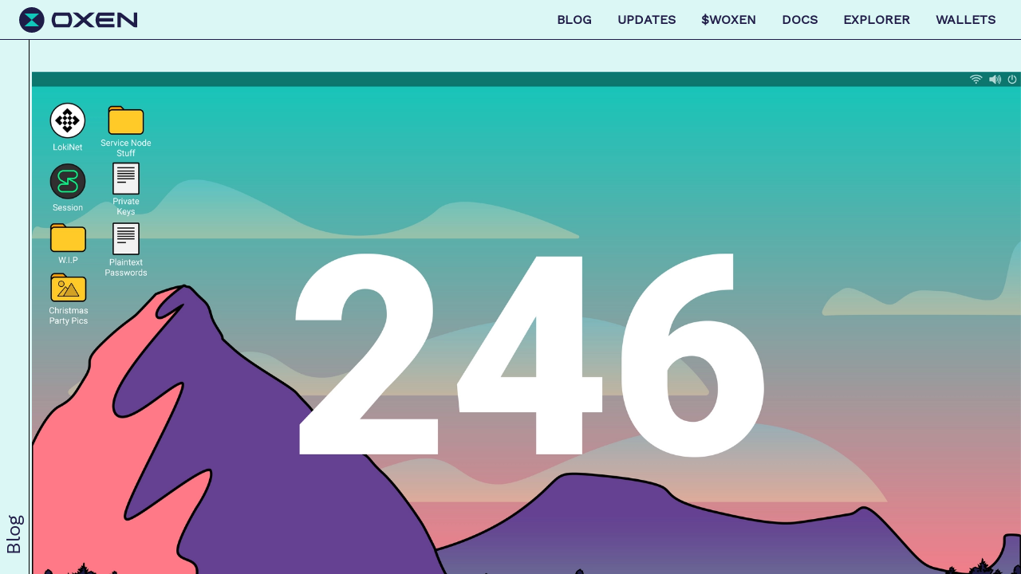

--- FILE ---
content_type: text/html; charset=utf-8
request_url: https://oxen.io/blog/weekly-oxen-labs-update-246
body_size: 11692
content:
<!DOCTYPE html><html prefix="og: http://ogp.me/ns#" lang="en"><head><title>Weekly Oxen Labs Update #246 - Oxen | Privacy made simple.</title><meta charSet="utf-8"/><meta name="viewport" content="width=device-width, initial-scale=1.0, viewport-fit=cover"/><meta name="description" content="Monerotopia, Session QoL changes, Lokinet communications layer via libQUICinet, and more in this weeks Oxen Labs Update!"/><meta name="robots" content="index,follow,max-snippet:-1,max-image-preview:large,max-video-preview:-1"/><meta name="googlebot" content="index,follow,max-snippet:-1,max-image-preview:large,max-video-preview:-1"/><meta property="og:url" content="https://oxen.io/weekly-oxen-labs-update-246"/><meta property="og:title" content="Weekly Oxen Labs Update #246 - Oxen | Privacy made simple."/><meta property="og:type" content="article"/><meta property="og:description" content="Monerotopia, Session QoL changes, Lokinet communications layer via libQUICinet, and more in this weeks Oxen Labs Update!"/><meta property="og:image" content="https://images.ctfassets.net/f11smtii15x1/4OsgGsYxPPVmhXG5A4ugEr/f2a40f0873396d0f418864f6ca275e53/246.png?w=3371"/><meta property="og:image:secure_url" content="https://images.ctfassets.net/f11smtii15x1/4OsgGsYxPPVmhXG5A4ugEr/f2a40f0873396d0f418864f6ca275e53/246.png?w=3371"/><meta property="og:image:alt" content="246"/><meta property="og:image:width" content="3371"/><meta property="og:image:height" content="2083"/><meta property="og:locale" content="en_US"/><meta property="og:site_name" content="Oxen"/><meta name="twitter:card" content="summary_large_image"/><meta name="twitter:title" content="Weekly Oxen Labs Update #246 - Oxen | Privacy made simple."/><meta name="twitter:description" content="Monerotopia, Session QoL changes, Lokinet communications layer via libQUICinet, and more in this weeks Oxen Labs Update!"/><meta name="twitter:image" content="https://images.ctfassets.net/f11smtii15x1/4OsgGsYxPPVmhXG5A4ugEr/f2a40f0873396d0f418864f6ca275e53/246.png?w=3371"/><meta name="twitter:site" content="https://oxen.io"/><meta name="twitter:creator" content="Oxen_io"/><meta name="apple-itunes-app" content="app-id=1547745078"/><meta name="msapplication-TileColor" content="#343132"/><meta name="theme-color" content="#ffffff"/><meta property="article:tag" content="updates"/><meta property="article:section" content="updates"/><meta property="article:published_time" content="2023-05-10T00:00+11:00"/><meta name="keywords" content="updates"/><link rel="canonical" href="https://oxen.io/weekly-oxen-labs-update-246"/><link rel="icon" type="image/png" sizes="32x32" href="/favicon-32x32.png"/><link rel="icon" type="image/png" sizes="16x16" href="/favicon-16x16.png"/><link rel="apple-touch-icon" sizes="180x180" href="/apple-touch-icon.png"/><link rel="manifest" href="/site.webmanifest"/><link rel="mask-icon" href="/safari-pinned-tab.svg" color="#5bbad5"/><link rel="shortlink" href="https://oxen.io"/><link rel="alternative" type="application/rss+xml" href="/feed"/><link rel="alternative" type="application/atom+xml" href="/feed/atom"/><link rel="alternative" type="application/feed+json" href="/feed/json"/><script type="application/ld+json">{
    "@context": "https://schema.org",
    "@graph": [
      {
        "@type": "WebSite",
        "@id": "https://oxen.io/#website",
        "url": "https://oxen.io/weekly-oxen-labs-update-246",
        "name": "Oxen",
        "description": "Oxen is built by the OPTF, a passionate team of advocates, creatives, and engineers building a world where the internet is open, software is free and accessible, and your privacy is protected. The OPTF also builds other platforms using Oxen technology, and supports other developers in building on Oxen."
      },
      {
        "@type": "ImageObject",
        "@id": "https://oxen.io/weekly-oxen-labs-update-246#primaryimage",
        "url": "https://images.ctfassets.net/f11smtii15x1/4OsgGsYxPPVmhXG5A4ugEr/f2a40f0873396d0f418864f6ca275e53/246.png?w=3371",
        "width": "3371",
        "height": "2083",
      },
      {
        "@type": "WebPage",
        "@id": "https://oxen.io/weekly-oxen-labs-update-246#webpage",
        "url": "https://oxen.io/weekly-oxen-labs-update-246",
        "inLanguage": "en_US",
        "name": "Weekly Oxen Labs Update #246 - Oxen | Privacy made simple.",
        "isPartOf": { "@id": "https://oxen.io/#website" },
        "primaryImageOfPage": {
          "@id": "https://oxen.io/weekly-oxen-labs-update-246#primaryimage"
        },
        "datePublished": "2023-05-10T00:00+11:00",
        "description": "Oxen is built by the OPTF, a passionate team of advocates, creatives, and engineers building a world where the internet is open, software is free and accessible, and your privacy is protected. The OPTF also builds other platforms using Oxen technology, and supports other developers in building on Oxen."
      }
    ]
  }</script><link rel="preload" as="image" imagesrcset="/_next/image?url=https%3A%2F%2Fimages.ctfassets.net%2Ff11smtii15x1%2F4OsgGsYxPPVmhXG5A4ugEr%2Ff2a40f0873396d0f418864f6ca275e53%2F246.png&amp;w=640&amp;q=100 640w, /_next/image?url=https%3A%2F%2Fimages.ctfassets.net%2Ff11smtii15x1%2F4OsgGsYxPPVmhXG5A4ugEr%2Ff2a40f0873396d0f418864f6ca275e53%2F246.png&amp;w=750&amp;q=100 750w, /_next/image?url=https%3A%2F%2Fimages.ctfassets.net%2Ff11smtii15x1%2F4OsgGsYxPPVmhXG5A4ugEr%2Ff2a40f0873396d0f418864f6ca275e53%2F246.png&amp;w=828&amp;q=100 828w, /_next/image?url=https%3A%2F%2Fimages.ctfassets.net%2Ff11smtii15x1%2F4OsgGsYxPPVmhXG5A4ugEr%2Ff2a40f0873396d0f418864f6ca275e53%2F246.png&amp;w=1080&amp;q=100 1080w, /_next/image?url=https%3A%2F%2Fimages.ctfassets.net%2Ff11smtii15x1%2F4OsgGsYxPPVmhXG5A4ugEr%2Ff2a40f0873396d0f418864f6ca275e53%2F246.png&amp;w=1200&amp;q=100 1200w, /_next/image?url=https%3A%2F%2Fimages.ctfassets.net%2Ff11smtii15x1%2F4OsgGsYxPPVmhXG5A4ugEr%2Ff2a40f0873396d0f418864f6ca275e53%2F246.png&amp;w=1920&amp;q=100 1920w, /_next/image?url=https%3A%2F%2Fimages.ctfassets.net%2Ff11smtii15x1%2F4OsgGsYxPPVmhXG5A4ugEr%2Ff2a40f0873396d0f418864f6ca275e53%2F246.png&amp;w=2048&amp;q=100 2048w, /_next/image?url=https%3A%2F%2Fimages.ctfassets.net%2Ff11smtii15x1%2F4OsgGsYxPPVmhXG5A4ugEr%2Ff2a40f0873396d0f418864f6ca275e53%2F246.png&amp;w=3840&amp;q=100 3840w" imagesizes="100vw"/><meta name="next-head-count" content="42"/><link rel="preload" href="/_next/static/css/91ae9829a0c7fbcb4326.css" as="style"/><link rel="stylesheet" href="/_next/static/css/91ae9829a0c7fbcb4326.css" data-n-g=""/><noscript data-n-css=""></noscript><script defer="" nomodule="" src="/_next/static/chunks/polyfills-a40ef1678bae11e696dba45124eadd70.js"></script><script src="/_next/static/chunks/webpack-1ad8a2eca3222dad2066.js" defer=""></script><script src="/_next/static/chunks/framework-fb2dd7aba3784ca05084.js" defer=""></script><script src="/_next/static/chunks/main-935ed223c2559173570f.js" defer=""></script><script src="/_next/static/chunks/pages/_app-f20614edccd028b20f8a.js" defer=""></script><script src="/_next/static/chunks/810-5882cb5a09fc6d445b26.js" defer=""></script><script src="/_next/static/chunks/934-fa278dc482e811d3e40c.js" defer=""></script><script src="/_next/static/chunks/pages/%5Bpage%5D-29b529c20480052fa298.js" defer=""></script><script src="/_next/static/X7_w_7zCt81ux8wJPBJY2/_buildManifest.js" defer=""></script><script src="/_next/static/X7_w_7zCt81ux8wJPBJY2/_ssgManifest.js" defer=""></script></head><body><div id="__next"><div style="height:100vh;width:100%" class="relative flex flex-col justify-between overflow-hidden bg-alt text-primary"><div style="z-index:1000;padding-left:5vw;padding-right:5vw;height:50px" class="w-full bg-alt border-b border-primary"><div class="relative flex items-center justify-between w-full h-full"><div class="antialiased"><a class="flex items-center flex-shrink-0 text-primary" href="/"><svg viewBox="0 0 226 49" fill="none" xmlns="http://www.w3.org/2000/svg" class="h-8 fill-current"><path d="M133.39 11.545l-9.785 8.54-9.785-8.54a4.299 4.299 0 00-2.83-1.068h-8.505l16.062 14.015-16.062 14.016h8.505a4.299 4.299 0 002.83-1.068l9.785-8.54 9.785 8.54a4.3 4.3 0 002.83 1.068h8.505l-16.062-14.016 16.062-14.015h-8.505a4.3 4.3 0 00-2.83 1.068zM226 10.477h-6.473V30.06l-23.95-18.667a4.27 4.27 0 00-2.65-.915h-4.651v28.046h6.473V18.94l23.95 18.667a4.27 4.27 0 002.649.915H226V10.477zm-43.55 5.978v-5.978h-30.965c-3.388 3.95-5.194 8.845-5.194 14.015s1.806 10.081 5.194 14.016h30.965v-5.963h-27.759c-.768-1.464-1.325-3.096-1.611-5.064h27.142v-6.268h-27.097c.301-1.83.843-3.385 1.566-4.773h27.759v.015zm-80.928 8.053c0-8.449-5.119-14.015-5.119-14.015H67.335s-5.118 5.582-5.118 14.015c0 8.434 5.118 14.015 5.118 14.015h29.068s5.119-5.581 5.119-14.015zm-30.83 8.007c-1.31-2.41-2.002-5.17-2.002-8.007 0-2.836.692-5.597 2.002-8.006h22.37c1.31 2.41 2.002 5.17 2.002 8.006 0 2.837-.693 5.597-2.002 8.007h-22.37zm-46.516 16.47c13.352 0 24.176-10.966 24.176-24.493C48.352 10.966 37.528 0 24.176 0 10.824 0 0 10.966 0 24.492 0 38.02 10.824 48.985 24.176 48.985z" fill="#1E1D48"></path><path d="M10.176 12.277l14 12.215 14.015-12.215H10.176zm28.015 24.446l-14.015-12.23-14 12.23h28.015z" fill="#12C7BA"></path></svg></a></div><svg viewBox="0 0 15 18" fill="none" xmlns="http://www.w3.org/2000/svg" class="h-4 fill-current text-primary transform outline-none duration-300 cursor-pointer"><path d="M15 9L0 17.66V.34L15 9z"></path></svg></div></div><div style="height:calc(100vh - 50px" class="flex w-full h-full"><div style="top:50px;z-index:20000;transform:translateX(-100%)" class="fixed inset-0 flex duration-300 transform bg-alt"><div class="flex flex-col w-full space-y-4"><div class="flex flex-col flex-grow h-full"><div class="flex flex-col flex-grow h-full duration-300"><div style="max-height:5rem;padding:0 5vw" class="flex flex-1 space-x-6 justify-between text-primary items-center cursor-pointer border-b border-black py-4 hover:bg-secondary duration-300 whitespace-nowrap text-xl bg-transparent hidden"><span class="pl-6 whitespace-no-wrap">$FLIP AIRDROP</span></div><div style="max-height:5rem;padding:0 5vw" class="flex flex-1 space-x-6 justify-between text-primary items-center cursor-pointer border-b border-black py-4 hover:bg-secondary duration-300 whitespace-nowrap text-xl bg-transparent"><span class="pl-6 whitespace-no-wrap">What is Oxen?</span></div><div style="max-height:5rem;padding:0 5vw" class="flex flex-1 space-x-6 justify-between text-primary items-center cursor-pointer border-b border-black py-4 hover:bg-secondary duration-300 whitespace-nowrap text-xl bg-transparent"><span class="pl-6 whitespace-no-wrap">Why buy $OXEN?</span></div><div style="max-height:5rem;padding:0 5vw" class="flex flex-1 space-x-6 justify-between text-primary items-center cursor-pointer border-b border-black py-4 hover:bg-secondary duration-300 whitespace-nowrap text-xl bg-transparent"><span class="pl-6 whitespace-no-wrap">How do I stake $OXEN?</span></div><div style="max-height:5rem;padding:0 5vw" class="flex flex-1 space-x-6 justify-between text-primary items-center cursor-pointer border-b border-black py-4 hover:bg-secondary duration-300 whitespace-nowrap text-xl bg-transparent"><span class="pl-6 whitespace-no-wrap">Who uses Oxen?</span></div><div style="max-height:5rem;padding:0 5vw" class="flex flex-1 space-x-6 justify-between text-primary items-center cursor-pointer border-b border-black py-4 hover:bg-secondary duration-300 whitespace-nowrap text-xl bg-transparent"><span class="pl-6 whitespace-no-wrap">What can be built?</span></div><div style="max-height:5rem;padding:0 5vw" class="flex flex-1 space-x-6 justify-between text-primary items-center cursor-pointer border-b border-black py-4 hover:bg-secondary duration-300 whitespace-nowrap text-xl bg-transparent"><span class="pl-6 whitespace-no-wrap">Session &amp; Lokinet</span></div><div style="max-height:5rem;padding:0 5vw" class="flex flex-1 space-x-6 justify-between text-primary items-center cursor-pointer border-b border-black py-4 hover:bg-secondary duration-300 whitespace-nowrap text-xl bg-transparent"><span class="pl-6 whitespace-no-wrap">Get involved</span></div><div style="max-height:5rem;padding:0 5vw" class="flex flex-1 space-x-6 justify-between text-primary items-center cursor-pointer border-b border-black py-4 hover:bg-secondary duration-300 whitespace-nowrap text-xl bg-transparent"><span class="pl-6 whitespace-no-wrap">Roadmap</span></div><div style="max-height:5rem;padding:0 5vw" class="flex flex-1 space-x-6 justify-between text-primary items-center cursor-pointer border-b border-black py-4 hover:bg-secondary duration-300 whitespace-nowrap text-xl bg-transparent"><span class="pl-6 whitespace-no-wrap">FAQ</span></div></div><div class="w-full"><div class="relative" style="padding-left:5vw;padding-right:5vw;width:100%;max-width:1100px;margin:0 auto"><div class="flex flex-col w-full mb-4 space-y-6"><div class="flex flex-col pt-8 pl-6 font-medium uppercase font-prompt text-lg"><div class="flex space-x-4"><div class="flex-1"><a href="/blog">Blog</a></div><div class="flex-1"><a href="/tag/updates">Updates</a></div></div><div class="flex space-x-4"><div class="flex-1"><a href="https://ethereum.oxen.io">$WOXEN</a></div><div class="flex-1"><a href="https://docs.oxen.io">Docs</a></div></div><div class="flex space-x-4"><div class="flex-1"><a href="https://www.coingecko.com/en/coins/oxen">CoinGecko</a></div><div class="flex-1"><a href="https://oxen.observer/">Explorer</a></div></div><div class="flex space-x-4"><div class="flex-1"><a href="https://docs.oxen.io/downloads">Wallets</a></div></div></div></div></div></div><div class="w-full"><div class="relative" style="padding-left:5vw;padding-right:5vw;width:100%;max-width:1100px;margin:0 auto"><div class="flex pt-4 pb-4 justify-between"><a href="https://t.me/Oxen_Community" target="_blank" rel="noreferrer"><svg xmlns="http://www.w3.org/2000/svg" viewBox="0 0 40 40" fill="#1F1C47" class="h-10 placeholder-current duration-300 border rounded-full cursor-pointer fill-current stroke-current hover:bg-primary hover:text-secondary border-primary"><path d="M28.08 11.03L8.02 18.9s-.95.32-.87.92c.07.6.85.87.85.87l5.05 1.7 12.11-7.69s.7-.42.67 0c0 0 .12.07-.25.42s-9.52 8.57-9.52 8.57l-.01.11-.02-.02-.62 5.52c.28.12.53-.07.53-.07l3.26-2.97 5.08 3.9c1.37.6 1.87-.65 1.87-.65l3.58-18.01c0-1.19-1.65-.47-1.65-.47z"></path></svg></a><a href="https://twitter.com/Oxen_io" target="_blank" rel="noreferrer"><svg xmlns="http://www.w3.org/2000/svg" viewBox="0 0 40 40" fill="#1F1C47" class="h-10 placeholder-current duration-300 border rounded-full cursor-pointer fill-current stroke-current hover:bg-primary hover:text-secondary border-primary"><path d="M15.64 29.55c8.87 0 13.72-7.35 13.72-13.72 0-.21 0-.42-.01-.62.94-.68 1.76-1.53 2.41-2.5-.86.38-1.79.64-2.77.76 1-.6 1.76-1.54 2.12-2.67-.93.55-1.96.95-3.06 1.17a4.799 4.799 0 00-3.52-1.52c-2.66 0-4.82 2.16-4.82 4.82 0 .38.04.75.13 1.1a13.68 13.68 0 01-9.94-5.04c-.41.71-.65 1.54-.65 2.42a4.8 4.8 0 002.15 4.01c-.79-.02-1.53-.24-2.18-.6v.06c0 2.34 1.66 4.28 3.87 4.73a4.807 4.807 0 01-2.18.08 4.815 4.815 0 004.5 3.35 9.693 9.693 0 01-7.14 1.99c2.11 1.38 4.65 2.18 7.37 2.18z"></path></svg></a><a href="https://github.com/oxen-io" target="_blank" rel="noreferrer"><svg xmlns="http://www.w3.org/2000/svg" viewBox="0 0 40 40" fill="#1F1C47" class="h-10 placeholder-current duration-300 border rounded-full cursor-pointer fill-current stroke-current hover:bg-primary hover:text-secondary border-primary"><path d="M24.95 38.01c0-.66.02-2.81.02-5.49 0-1.87-.64-3.09-1.36-3.7 4.45-.5 9.13-2.19 9.13-9.87 0-2.18-.77-3.97-2.06-5.37.21-.51.89-2.54-.2-5.29 0 0-1.68-.54-5.49 2.05-1.6-.44-3.31-.67-5.01-.67-1.7.01-3.41.23-5.01.67-3.82-2.59-5.5-2.05-5.5-2.05-1.09 2.75-.4 4.79-.2 5.29-1.28 1.4-2.06 3.18-2.06 5.37 0 7.66 4.67 9.38 9.11 9.88-.57.5-1.09 1.38-1.27 2.67-1.14.51-4.04 1.39-5.82-1.66 0 0-1.06-1.92-3.06-2.06 0 0-1.95-.03-.14 1.22 0 0 1.31.62 2.22 2.93 0 0 1.17 3.89 6.74 2.68.01 1.67.03 2.93.03 3.4 0 .52-.36 1.13-1.33.97 1.98.66 4.1 1.01 6.3 1.01 2.21 0 4.33-.36 6.32-1.02-1.01.2-1.36-.42-1.36-.96zM27.37 38.59c-.05.02-.09.04-.14.05.05-.02.1-.03.14-.05zM26.4 38.95c.02-.01.03-.01.05-.02-.02.01-.04.01-.05.02z"></path></svg></a><a href="https://www.youtube.com/channel/UCN7LL0dEffQ7FSjbY5wwlnw" target="_blank" rel="noreferrer"><svg xmlns="http://www.w3.org/2000/svg" viewBox="0 -77 512.002 512" class="h-10 placeholder-current duration-300 border rounded-full cursor-pointer fill-current stroke-current hover:bg-primary hover:text-secondary border-primary"><path d="M255.997 58.325s-108.112 0-135.14 7.115c-14.51 3.982-26.461 15.932-30.443 30.726-7.112 27.026-7.112 83.076-7.112 83.076s0 56.332 7.112 83.076c3.985 14.794 15.648 26.46 30.444 30.445C148.17 300.159 256 300.159 256 300.159s108.114 0 135.142-7.115c14.797-3.982 26.46-15.647 30.445-30.441 7.112-27.029 7.112-83.076 7.112-83.076s.284-56.335-7.115-83.361c-3.982-14.796-15.648-26.46-30.442-30.444-27.028-7.397-135.145-7.397-135.145-7.397zm-34.422 69.136l89.903 51.781-89.903 51.781z"></path></svg></a><a href="https://www.reddit.com/r/oxen_io/" target="_blank" rel="noreferrer"><svg xmlns="http://www.w3.org/2000/svg" viewBox="0 0 512 512" class="h-10 placeholder-current duration-300 border rounded-full cursor-pointer fill-current stroke-current hover:bg-primary hover:text-secondary border-primary"><path d="M365.996 96.552c-10.389 0-19.253 6.033-23.56 14.748l-61.421-13.072c-1.725-.356-3.5-.05-4.97.912a6.501 6.501 0 00-2.837 4.152s-18.447 87.875-18.447 88.382c-39.476 1.013-74.954 12.824-100.596 31.32-6.638-6.387-15.608-10.287-25.541-10.287-20.422 0-36.942 16.57-36.942 36.942 0 15.002 8.969 27.923 21.84 33.7-.557 3.65-.861 7.4-.861 11.2 0 56.86 66.184 102.927 147.827 102.927 81.642 0 147.827-46.067 147.827-102.926 0-3.75-.306-7.45-.863-11.1 12.821-5.777 21.892-18.699 21.892-33.8 0-20.423-16.518-36.943-36.944-36.943-9.983 0-19.003 3.955-25.642 10.388-25.236-18.245-60.052-30.002-98.82-31.367l16.823-79.211 54.988 11.707c.657 13.985 12.108 25.136 26.247 25.136 14.596 0 26.404-11.808 26.404-26.404s-11.808-26.404-26.404-26.404zM202.361 249.65c14.545 0 26.402 11.859 26.402 26.404s-11.857 26.404-26.402 26.404c-14.542 0-26.404-11.863-26.404-26.404 0-14.545 11.862-26.404 26.404-26.404zm116.153 0c14.546 0 26.404 11.859 26.404 26.404 0 14.541-11.862 26.404-26.404 26.404-14.545 0-26.404-11.863-26.404-26.404 0-14.545 11.859-26.404 26.404-26.404zM202.64 334.091c1.748 0 3.495.672 4.84 2.015 11.35 11.352 35.625 15.403 53.008 15.403 17.333 0 41.656-4.05 53.007-15.403a6.822 6.822 0 019.682 0 6.915 6.915 0 010 9.678c-18.044 17.99-52.555 19.409-62.69 19.409-10.133 0-44.695-1.419-62.685-19.41a6.816 6.816 0 010-9.677 6.815 6.815 0 014.838-2.015z"></path></svg></a><a href="https://getsession.org/" target="_blank" rel="noreferrer"><svg xmlns="http://www.w3.org/2000/svg" viewBox="0 0 2750 2750" class="h-10 placeholder-current duration-300 border rounded-full cursor-pointer fill-current stroke-current hover:bg-primary hover:text-secondary border-primary"><path class="session_svg__st0" d="M915.386 2309.218c-217.9 0-395.1-177.2-395.1-395.1 0-217.8 177.2-395.1 395.1-395.1h133.5l-257.3-142.6c-167.3-92.7-271.2-269.1-271.2-460.4 0-269.3 219.1-488.4 488.4-488.4h817.2c217.9 0 395.1 177.2 395.1 395.1 0 217.8-177.2 395.1-395.1 395.1h-133.5l257.3 142.6c167.3 92.7 271.2 269.1 271.2 460.4 0 269.3-219.1 488.4-488.4 488.4zm0-623.8c-63.1 0-122 25.3-165.6 71.2-43.6 45.8-65.9 105.9-62.8 169.1 6 121.8 109.6 217.2 235.8 217.2h801.1c89.2 0 176.3-36.8 239-101 61.1-62.6 93.7-144.1 91.7-229.5-3-127.3-74-244.7-185.4-306.4l-415.3-230.1v332.5c0 42.5-34.6 77.1-77.1 77.1h-461.4zm102.1-1091.4c-89.2 0-176.3 36.8-239 101-61.1 62.6-93.7 144.1-91.7 229.5 3 127.3 74 244.7 185.4 306.4l415.3 230.1.1-332.4c0-42.5 34.6-77.1 77-77.1l461.4-.1c63.1 0 122-25.3 165.6-71.2 43.6-45.8 65.9-105.9 62.8-169.1-6-121.8-109.6-217.2-235.8-217.2h-801.1z"></path><path class="session_svg__st0" d="M1825.986 453.618c203.5 0 369.1 165.6 369.1 369.1 0 203.5-165.6 369.1-369.1 369.1h-234.1l345.3 191.3c159 88.1 257.8 255.8 257.8 437.7 0 255-207.4 462.4-462.4 462.4h-817.2c-203.5 0-369.1-165.6-369.1-369.1 0-203.5 165.6-369.1 369.1-369.1h234.1l-345.3-191.3c-159-88.1-257.8-255.8-257.8-437.7 0-255 207.4-462.4 462.4-462.4h817.2m-512.5 1051.5l.1-376.6c0-28.2 22.8-51.1 51-51.1 129.6 0 461.4-.1 461.4-.1 144.7 0 261.6-121.3 254.4-267.6-6.8-136.8-124.8-241.9-261.8-241.9h-801.1c-196.4 0-361.3 160.8-356.7 357.1 3.2 136.7 78.8 262 198.8 328.5l453.9 251.7m-390.7 663.7h801.1c196.4 0 361.3-160.8 356.7-357.1-3.2-136.7-78.8-262-198.8-328.5l-453.9-251.5v376.6c0 28.2-22.9 51.1-51.1 51.1h-461.4c-144.7 0-261.6 121.3-254.4 267.6 6.8 136.8 124.8 241.8 261.8 241.8m903.2-1767.2h-817.3c-283.6 0-514.4 230.8-514.4 514.4 0 200.7 109.1 385.8 284.6 483.1l169.4 93.9h-32.9c-232.2 0-421.1 188.9-421.1 421.1 0 232.2 188.9 421.1 421.1 421.1h817.3c283.6 0 514.4-230.8 514.4-514.4 0-200.7-109.1-385.8-284.6-483.1l-169.4-93.9h32.9c232.2 0 421.1-188.9 421.1-421.1 0-232.2-188.9-421.1-421.1-421.1zm-564.5 1015.3l-376.7-208.8c-103.3-57.3-169.2-166.2-172-284.3-1.8-78.4 28.1-153.2 84.3-210.7 57.8-59.2 138.2-93.2 220.4-93.2h801.1c112.4 0 204.5 84.5 209.9 192.4 2.8 56-17 109.3-55.7 149.9-38.7 40.7-90.9 63.1-146.8 63.1l-461.4.1c-27.6 0-53.4 10.7-72.9 30.2-19.4 19.5-30.1 45.3-30.1 72.8zm-338.7 699.9c-112.4 0-204.5-84.5-209.9-192.4-2.8-56 17-109.3 55.7-149.9 38.7-40.7 90.9-63.1 146.8-63.1h461.4c56.9 0 103.1-46.3 103.1-103.1v-288.4l376.7 208.7c103.3 57.3 169.2 166.2 172 284.3 1.8 78.4-28.1 153.2-84.3 210.7-57.8 59.2-138.2 93.2-220.4 93.2z"></path></svg></a><a target="_self" rel="noreferrer" href="/feed"><svg xmlns="http://www.w3.org/2000/svg" viewBox="-12 -10 44 44" class="h-10 placeholder-current duration-300 border rounded-full cursor-pointer fill-current stroke-current hover:bg-primary hover:text-secondary border-primary"><path d="M6.503 20.752A3.25 3.25 0 013.252 24 3.25 3.25 0 010 20.752a3.25 3.25 0 013.252-3.248 3.25 3.25 0 013.251 3.248zM0 8.18v4.811c6.05.062 10.96 4.966 11.022 11.009h4.817C15.777 15.29 8.721 8.242 0 8.18zm0-3.368C10.58 4.858 19.152 13.406 19.183 24H24C23.97 10.769 13.245.046 0 0v4.812z"></path></svg></a></div></div></div></div></div></div><div style="margin-left:0px;filter:brightness(1)" class="relative z-50 w-full h-full overflow-y-auto duration-300 bg-alt"><div class="bg-alt"><article><div class="flex flex-col items-center mt-10 mb-16 space-y-4"><div class="w-full pb-4"><div class="relative w-full h-full"><div style="display:block;overflow:hidden;position:relative;box-sizing:border-box;margin:0"><div style="display:block;box-sizing:border-box;padding-top:61.80658558291309%"></div><img alt="" sizes="100vw" srcSet="/_next/image?url=https%3A%2F%2Fimages.ctfassets.net%2Ff11smtii15x1%2F4OsgGsYxPPVmhXG5A4ugEr%2Ff2a40f0873396d0f418864f6ca275e53%2F246.png&amp;w=640&amp;q=100 640w, /_next/image?url=https%3A%2F%2Fimages.ctfassets.net%2Ff11smtii15x1%2F4OsgGsYxPPVmhXG5A4ugEr%2Ff2a40f0873396d0f418864f6ca275e53%2F246.png&amp;w=750&amp;q=100 750w, /_next/image?url=https%3A%2F%2Fimages.ctfassets.net%2Ff11smtii15x1%2F4OsgGsYxPPVmhXG5A4ugEr%2Ff2a40f0873396d0f418864f6ca275e53%2F246.png&amp;w=828&amp;q=100 828w, /_next/image?url=https%3A%2F%2Fimages.ctfassets.net%2Ff11smtii15x1%2F4OsgGsYxPPVmhXG5A4ugEr%2Ff2a40f0873396d0f418864f6ca275e53%2F246.png&amp;w=1080&amp;q=100 1080w, /_next/image?url=https%3A%2F%2Fimages.ctfassets.net%2Ff11smtii15x1%2F4OsgGsYxPPVmhXG5A4ugEr%2Ff2a40f0873396d0f418864f6ca275e53%2F246.png&amp;w=1200&amp;q=100 1200w, /_next/image?url=https%3A%2F%2Fimages.ctfassets.net%2Ff11smtii15x1%2F4OsgGsYxPPVmhXG5A4ugEr%2Ff2a40f0873396d0f418864f6ca275e53%2F246.png&amp;w=1920&amp;q=100 1920w, /_next/image?url=https%3A%2F%2Fimages.ctfassets.net%2Ff11smtii15x1%2F4OsgGsYxPPVmhXG5A4ugEr%2Ff2a40f0873396d0f418864f6ca275e53%2F246.png&amp;w=2048&amp;q=100 2048w, /_next/image?url=https%3A%2F%2Fimages.ctfassets.net%2Ff11smtii15x1%2F4OsgGsYxPPVmhXG5A4ugEr%2Ff2a40f0873396d0f418864f6ca275e53%2F246.png&amp;w=3840&amp;q=100 3840w" src="/_next/image?url=https%3A%2F%2Fimages.ctfassets.net%2Ff11smtii15x1%2F4OsgGsYxPPVmhXG5A4ugEr%2Ff2a40f0873396d0f418864f6ca275e53%2F246.png&amp;w=3840&amp;q=100" decoding="async" data-nimg="responsive" style="position:absolute;top:0;left:0;bottom:0;right:0;box-sizing:border-box;padding:0;border:none;margin:auto;display:block;width:0;height:0;min-width:100%;max-width:100%;min-height:100%;max-height:100%;filter:blur(20px);background-size:cover;background-image:url(&quot;https://images.ctfassets.net/f11smtii15x1/4OsgGsYxPPVmhXG5A4ugEr/f2a40f0873396d0f418864f6ca275e53/246.png?w=1100&amp;q=5&quot;);background-position:0% 0%"/><noscript><img alt="" sizes="100vw" srcSet="/_next/image?url=https%3A%2F%2Fimages.ctfassets.net%2Ff11smtii15x1%2F4OsgGsYxPPVmhXG5A4ugEr%2Ff2a40f0873396d0f418864f6ca275e53%2F246.png&amp;w=640&amp;q=100 640w, /_next/image?url=https%3A%2F%2Fimages.ctfassets.net%2Ff11smtii15x1%2F4OsgGsYxPPVmhXG5A4ugEr%2Ff2a40f0873396d0f418864f6ca275e53%2F246.png&amp;w=750&amp;q=100 750w, /_next/image?url=https%3A%2F%2Fimages.ctfassets.net%2Ff11smtii15x1%2F4OsgGsYxPPVmhXG5A4ugEr%2Ff2a40f0873396d0f418864f6ca275e53%2F246.png&amp;w=828&amp;q=100 828w, /_next/image?url=https%3A%2F%2Fimages.ctfassets.net%2Ff11smtii15x1%2F4OsgGsYxPPVmhXG5A4ugEr%2Ff2a40f0873396d0f418864f6ca275e53%2F246.png&amp;w=1080&amp;q=100 1080w, /_next/image?url=https%3A%2F%2Fimages.ctfassets.net%2Ff11smtii15x1%2F4OsgGsYxPPVmhXG5A4ugEr%2Ff2a40f0873396d0f418864f6ca275e53%2F246.png&amp;w=1200&amp;q=100 1200w, /_next/image?url=https%3A%2F%2Fimages.ctfassets.net%2Ff11smtii15x1%2F4OsgGsYxPPVmhXG5A4ugEr%2Ff2a40f0873396d0f418864f6ca275e53%2F246.png&amp;w=1920&amp;q=100 1920w, /_next/image?url=https%3A%2F%2Fimages.ctfassets.net%2Ff11smtii15x1%2F4OsgGsYxPPVmhXG5A4ugEr%2Ff2a40f0873396d0f418864f6ca275e53%2F246.png&amp;w=2048&amp;q=100 2048w, /_next/image?url=https%3A%2F%2Fimages.ctfassets.net%2Ff11smtii15x1%2F4OsgGsYxPPVmhXG5A4ugEr%2Ff2a40f0873396d0f418864f6ca275e53%2F246.png&amp;w=3840&amp;q=100 3840w" src="/_next/image?url=https%3A%2F%2Fimages.ctfassets.net%2Ff11smtii15x1%2F4OsgGsYxPPVmhXG5A4ugEr%2Ff2a40f0873396d0f418864f6ca275e53%2F246.png&amp;w=3840&amp;q=100" decoding="async" data-nimg="responsive" style="position:absolute;top:0;left:0;bottom:0;right:0;box-sizing:border-box;padding:0;border:none;margin:auto;display:block;width:0;height:0;min-width:100%;max-width:100%;min-height:100%;max-height:100%" loading="lazy"/></noscript></div></div></div><div class="relative" style="padding-left:calc(5vw + 2rem);padding-right:calc(5vw + 2rem);width:100%;max-width:900px;margin:0 auto"><div class="flex flex-col mb-6 space-y-6"><div style="max-width:45rem"><h1 class="mb-1 text-4xl font-medium leading-none tracking-wide text-center font-prompt text-primary tablet:text-3xl desktop:text-4xl">Weekly Oxen Labs Update #246</h1></div><div class="flex items-center space-x-3 text-gray-800"><div class="flex leading-tight"><span>09 May 2023</span> —<span class="ml-1 font-sans text-sm tracking-wider">Kee Jefferys</span></div></div></div><div class="flex flex-col w-full space-y-4"><div><div class="text-primary"><figure class=""><div class="embed-content w-full border border-primary my-6 mx-auto max-w-sm p-6"><p class="text-sm font-semibold mb-2 leading-relaxed tablet:text-base">This content is hosted by <!-- -->YouTube<!-- -->.</p><p class="text-xs font-normal leading-relaxed mb-4 tablet:text-sm">By showing the external content you accept their<!-- --> <a href="https://www.youtube.com/static?template=terms" target="_blank" rel="noreferrer" class="text-primary font-semibold">Terms and Conditions</a>.</p><button class="flex justify-center items-center px-4 outline-none duration-300 ease-in-out text-center rounded-none font-raleway font-semibold cursor-pointer text-lg py-2 text-white bg-primary hover:opacity-75 hover:text-white border-2 border-solid border-primary block ml-auto" tabindex="-1">Show</button></div></figure><h1 id="" class="mt-8 mb-4 text-4xl font-semibold font-prompt">Dev</h1><p class="mb-3 font-sans tracking-wide text-justify">This week the Session Android team smashed out lots of little quality of life fixes, including fixes for scrolling, replies and message long pressing, all while continuing to push forward progress on user configuration messages. The Oxen team continued to engage with our Ledger app auditors and finished necessary testing suite logic, the audit is expected to run a little later because of some required communications between the Ledger and audit teams. The Lokinet team finished some designs for a Lokinet communications layer built on top of libQUICinet, and specified a new API to interact with Lokinet config files.</p><h2 id="" class="mt-8 mb-2 font-sans text-3xl font-semibold tracking-wide">
Oxen Core</h2><ul class="ml-6 list-disc"><li><p class="mb-3 font-sans tracking-wide"><a aria-label="Read more about this link" class="cursor-pointer text-blue hover:underline" target="_blank" rel="noreferrer" href="https://github.com/oxen-io/oxen-core/pull/1640">Additional work on the Ledger test suite</a></p></li></ul><h2 id="" class="mt-8 mb-2 font-sans text-3xl font-semibold tracking-wide">Session</h2><h3 id="" class="mt-6 mb-2 font-sans text-xl font-semibold">Session Android</h3><ul class="ml-6 list-disc"><li><p class="mb-3 font-sans tracking-wide"><a aria-label="Read more about this link" class="cursor-pointer text-blue hover:underline" target="_blank" rel="noreferrer" href="https://github.com/oxen-io/session-android/pull/1187">Prevent issues when long pressing message bubbles </a></p></li><li><p class="mb-3 font-sans tracking-wide"><a aria-label="Read more about this link" class="cursor-pointer text-blue hover:underline" target="_blank" rel="noreferrer" href="https://github.com/oxen-io/session-android/pull/1186">Fix some message animation issues </a></p></li><li><p class="mb-3 font-sans tracking-wide"><a aria-label="Read more about this link" class="cursor-pointer text-blue hover:underline" target="_blank" rel="noreferrer" href="https://github.com/oxen-io/session-android/pull/1185">Remove long press reply menu when in read only open group </a></p></li><li><p class="mb-3 font-sans tracking-wide"><a aria-label="Read more about this link" class="cursor-pointer text-blue hover:underline" target="_blank" rel="noreferrer" href="https://github.com/oxen-io/session-android/pull/1184">Fix links not working in long messages </a></p></li><li><p class="mb-3 font-sans tracking-wide"><a aria-label="Read more about this link" class="cursor-pointer text-blue hover:underline" target="_blank" rel="noreferrer" href="https://github.com/oxen-io/session-android/pull/1181">Fix message request approval position when input bar is missing </a></p></li><li><p class="mb-3 font-sans tracking-wide"><a aria-label="Read more about this link" class="cursor-pointer text-blue hover:underline" target="_blank" rel="noreferrer" href="https://github.com/oxen-io/session-android/pull/1179">Fix scroll to</a> bottom <a aria-label="Read more about this link" class="cursor-pointer text-blue hover:underline" target="_blank" rel="noreferrer" href="https://github.com/oxen-io/session-android/pull/1180">button issues </a></p></li><li><p class="mb-3 font-sans tracking-wide"><a aria-label="Read more about this link" class="cursor-pointer text-blue hover:underline" target="_blank" rel="noreferrer" href="https://github.com/oxen-io/session-android/pull/1178">Fix “send after approval” message showing in too many places </a></p></li><li><p class="mb-3 font-sans tracking-wide"><a aria-label="Read more about this link" class="cursor-pointer text-blue hover:underline" target="_blank" rel="noreferrer" href="https://github.com/oxen-io/session-android/pull/1176">Fix crashes on Huawei and Samsung</a> devices <a aria-label="Read more about this link" class="cursor-pointer text-blue hover:underline" target="_blank" rel="noreferrer" href="https://github.com/oxen-io/session-android/pull/1175">caused by non thread safe library</a> </p></li><li><p class="mb-3 font-sans tracking-wide"><a aria-label="Read more about this link" class="cursor-pointer text-blue hover:underline" target="_blank" rel="noreferrer" href="https://github.com/oxen-io/session-android/pull/1173">Add IOpenGroup to deduplicate LegacyOpenGroup </a></p></li><li><p class="mb-3 font-sans tracking-wide"><a aria-label="Read more about this link" class="cursor-pointer text-blue hover:underline" target="_blank" rel="noreferrer" href="https://github.com/oxen-io/session-android/pull/1174">Work on adding sync status messages </a></p></li><li><p class="mb-3 font-sans tracking-wide"><a aria-label="Read more about this link" class="cursor-pointer text-blue hover:underline" target="_blank" rel="noreferrer" href="https://github.com/oxen-io/session-android/pull/1096">Ongoing work on integrating libsession for handling of user configuration messages </a></p></li><li><p class="mb-3 font-sans tracking-wide"><a aria-label="Read more about this link" class="cursor-pointer text-blue hover:underline" target="_blank" rel="noreferrer" href="https://github.com/oxen-io/session-android/pull/1188">Fix message request overlapping button </a></p></li></ul><h3 id="" class="mt-6 mb-2 font-sans text-xl font-semibold">Session iOS</h3><ul class="ml-6 list-disc"><li><p class="mb-3 font-sans tracking-wide"><a aria-label="Read more about this link" class="cursor-pointer text-blue hover:underline" target="_blank" rel="noreferrer" href="https://github.com/oxen-io/session-ios/pull/848">Add some missing French translations (thanks to community contributor obouchet) </a></p></li><li><p class="mb-3 font-sans tracking-wide"><a aria-label="Read more about this link" class="cursor-pointer text-blue hover:underline" target="_blank" rel="noreferrer" href="https://github.com/oxen-io/session-ios/pull/847">Fix issues with link previews </a></p></li><li><p class="mb-3 font-sans tracking-wide"><a aria-label="Read more about this link" class="cursor-pointer text-blue hover:underline" target="_blank" rel="noreferrer" href="https://github.com/oxen-io/session-ios/pull/751">Ongoing work on integrating libsession for handling of user configuration messages  </a></p></li><li><p class="mb-3 font-sans tracking-wide"><a aria-label="Read more about this link" class="cursor-pointer text-blue hover:underline" target="_blank" rel="noreferrer" href="https://github.com/oxen-io/session-ios/pull/731">Merge back libsession config message work into disappearing messages </a></p></li></ul><h3 id="" class="mt-6 mb-2 font-sans text-xl font-semibold">Session Desktop</h3><ul class="ml-6 list-disc"><li><p class="mb-3 font-sans tracking-wide"><a aria-label="Read more about this link" class="cursor-pointer text-blue hover:underline" target="_blank" rel="noreferrer" href="https://github.com/oxen-io/session-desktop/pull/2620">Ongoing work on integrating libsession for handling of user configuration messages   </a></p></li><li><p class="mb-3 font-sans tracking-wide"><a aria-label="Read more about this link" class="cursor-pointer text-blue hover:underline" target="_blank" rel="noreferrer" href="https://github.com/yougotwill/session-desktop/commits/quote_ui_update">Fix up a number of issues when quoting messages </a></p></li><li><p class="mb-3 font-sans tracking-wide"><a aria-label="Read more about this link" class="cursor-pointer text-blue hover:underline" target="_blank" rel="noreferrer" href="https://github.com/oxen-io/session-desktop/pull/2660">Additional work on disappearing messages refactor </a></p></li></ul><h2 id="" class="mt-8 mb-2 font-sans text-3xl font-semibold tracking-wide">Lokinet</h2><ul class="ml-6 list-disc"><li><p class="mb-3 font-sans tracking-wide">Ongoing work on libQUICinet network transport layer (no PR yet)</p></li><li><p class="mb-3 font-sans tracking-wide"><a aria-label="Read more about this link" class="cursor-pointer text-blue hover:underline" target="_blank" rel="noreferrer" href="https://github.com/oxen-io/lokinet/pull/2168">Draft of new lokinet communication protocol (to build on top of libQUICinet) </a></p></li><li><p class="mb-3 font-sans tracking-wide"><a aria-label="Read more about this link" class="cursor-pointer text-blue hover:underline" target="_blank" rel="noreferrer" href="https://github.com/oxen-io/lokinet/pull/2170">New embedded lokinet API for managing configuration files </a></p></li></ul><h1 id="" class="mt-8 mb-4 text-4xl font-semibold font-prompt">Marketing</h1><p class="mb-3 font-sans tracking-wide text-justify">Hey folks, I (Alex) am subbing in for Josh this week to bring you a special edition of the update from Monerotopia! Kee and I jetted off to the incredible Mexico City last week to meet up with other people who are working on and passionate about privacy. </p><p class="mb-3 font-sans tracking-wide text-justify">It has been an awesome experience here at Monerotopia, we’ve had a great time participating in the conference, and I want to give a special thanks to Doug and Sunita for welcoming non-Monero projects to this important forum. </p><p class="mb-3 font-sans tracking-wide text-justify">At the conference, we learnt more about some of the most exciting upgrades to Monero, including the work being done by Koe on Jamtis and Seraphis, fascinating research coming from Zano on untraceable staking (I’m looking forward to seeing the Zarcanum implementation), Reuben’s summary of Firo,  and the latest on DEXes like Particl’s BasicSwap and kayaba’s Serai. That barely scratches the surface of the work we saw that got us excited — the conference was so jam-packed with valuable and insightful talks from some of the finest minds in the entire space. </p><p class="mb-3 font-sans tracking-wide text-justify">Another thing which was great to see was the high level of Session adoption we saw from the community at Monerotopia. It’s good to see that people value the work that we have been doing on Session, and we got a lot of positive (and constructive) feedback about Session and the rest of the Oxen ecosystem while we were there. I’m excited to get back to Melbourne and consolidate on some of the ideas and opportunities which arose from the conference with the rest of the team. </p><p class="mb-3 font-sans tracking-wide text-justify">Overall, it was hugely beneficial to meet and chat to some of the most passionate privacy defenders in the world.</p><p class="mb-3 font-sans tracking-wide text-justify">Back on home soil, the team has been hard at work on a few different things, including a new initiative for the Oxen and Session YouTube channel. We are developing a framework to guide, measure, and re-iteratively improve the growth of our YouTube channels. Video is a cornerstone of our overall content strategy, and we’re excited to hit the gas pedal in the coming months and take our channels to new heights.</p><p class="mb-3 font-sans tracking-wide text-justify">We are also working on a new marketing strategy: sign and publish a new open letter every week. Only joking (gottem), but we did receive an offer from our friends at Threema to sign on to another open letter last week which addressed threats to encryption within the context of World Press Freedom Day. You can check it out <a aria-label="Read more about this link" class="cursor-pointer text-blue hover:underline" target="_blank" rel="noreferrer" href="https://getsession.org/blog/world-press-freedom-day"><span>here</span></a></p><p class="mb-3 font-sans tracking-wide text-justify">As usual we are also working away at the promotional campaign that is slated to launch when we unveil the Oxen brand refresh. There is a very exciting key component to this campaign which has become our focus this week, and we should be able to begin sharing details about that in the coming weeks once we have done enough research and calculations to confirm that it will ultimately be viable.</p></div></div></div><div class="pt-4"></div><div style="height:calc(1.25rem + 5px)" class="flex flex-wrap space-x-2 overflow-hidden"><div class="mb-2"><a href="/tag/updates" style="width:min-content" class="flex items-center cursor-pointer rounded-full whitespace-nowrap border border-secondary bg-secondary bg-opacity-25 text-primary font-thin h-5 text-sm h-6 text-base"><span class="px-2">updates</span></a></div></div><div id="signup" class="w-full border-2 border-solid border-primary py-6 px-2 mt-6 mb-10 tablet:w-4/5 tablet:mx-auto tablet:py-4 tablet:mt-6 tablet:mb-8 desktop:py-6 tablet:w-full mt-12 tablet:mt-12"><div class="relative" style="padding-left:5vw;padding-right:5vw;width:100%;max-width:1100px;margin:0 auto"><h3 class="text-2xl font-semibold leading-none mb-2 tablet:text-3xl desktop:text-4xl desktop:mb-3">You&#x27;ve got mail!</h3><p class="leading-none mb-6 tablet:mb-3 tablet:leading-tight desktop:mb-6 desktop:text-xl">Sign up to our newsletter to keep up to date with everything Oxen.</p><form><div class="flex items-center appearance-none rounded-lg w-full text-gray-700 leading-tight focus:outline-black border-2 px-4 duration-300 border-primary border-secondary mb-6 rounded-sm tablet:mb-4 desktop:mb-6"><input type="email" class="bg-transparent outline-none flex-1 w-0 py-2 text-lg" spellcheck="false" required="" placeholder="Your Email" value="" inputMode="text"/></div><button class="flex justify-center items-center px-4 outline-none duration-300 ease-in-out text-center rounded-none font-raleway font-semibold cursor-pointer text-base py-1 text-white bg-primary hover:opacity-75 hover:text-white border-2 border-solid border-primary mx-auto tablet:w-40" tabindex="-1" type="submit">Sign up</button></form></div></div></div></div></article></div></div></div></div></div><script id="__NEXT_DATA__" type="application/json">{"props":{"pageProps":{"page":{"id":"4lFvltXFP5N1pEsmsG2y6k","body":{"nodeType":"document","data":{},"content":[{"nodeType":"embedded-entry-block","data":{"target":{"metadata":{"tags":[],"concepts":[]},"sys":{"space":{"sys":{"type":"Link","linkType":"Space","id":"f11smtii15x1"}},"id":"38nNG9XpCeQbijLLs8rH9w","type":"Entry","createdAt":"2023-05-10T06:53:20.202Z","updatedAt":"2023-05-10T06:53:20.202Z","environment":{"sys":{"id":"master","type":"Link","linkType":"Environment"}},"publishedVersion":2,"revision":1,"contentType":{"sys":{"type":"Link","linkType":"ContentType","id":"embeddedLink"}},"locale":"en-US"},"fields":{"title":"246","url":"https://youtu.be/acFV8d3Qrp0","meta":{"title":"Weekly Oxen Labs Update: Monerotopia Recap","url":"https://youtu.be/acFV8d3Qrp0","site_name":"YouTube","html":"\u003ciframe width='100%' height='350px' src='https://www.youtube.com/embed/acFV8d3Qrp0?feature=oembed' frameborder='0' allow='accelerometer; autoplay; clipboard-write; encrypted-media; gyroscope; picture-in-picture; web-share' referrerpolicy='strict-origin-when-cross-origin' allowfullscreen title='Weekly Oxen Labs Update: Monerotopia Recap'\u003e\u003c/iframe\u003e","isExternalVideo":true}}}},"content":[]},{"nodeType":"heading-1","data":{},"content":[{"nodeType":"text","value":"Dev","marks":[],"data":{}}]},{"nodeType":"paragraph","data":{},"content":[{"nodeType":"text","value":"This week the Session Android team smashed out lots of little quality of life fixes, including fixes for scrolling, replies and message long pressing, all while continuing to push forward progress on user configuration messages. The Oxen team continued to engage with our Ledger app auditors and finished necessary testing suite logic, the audit is expected to run a little later because of some required communications between the Ledger and audit teams. The Lokinet team finished some designs for a Lokinet communications layer built on top of libQUICinet, and specified a new API to interact with Lokinet config files.","marks":[],"data":{}}]},{"nodeType":"heading-2","data":{},"content":[{"nodeType":"text","value":"\nOxen Core","marks":[],"data":{}}]},{"nodeType":"unordered-list","data":{},"content":[{"nodeType":"list-item","data":{},"content":[{"nodeType":"paragraph","data":{},"content":[{"nodeType":"text","value":"","marks":[],"data":{}},{"nodeType":"hyperlink","data":{"uri":"https://github.com/oxen-io/oxen-core/pull/1640"},"content":[{"nodeType":"text","value":"Additional work on the Ledger test suite","marks":[],"data":{}}]},{"nodeType":"text","value":"","marks":[],"data":{}}]}]}]},{"nodeType":"heading-2","data":{},"content":[{"nodeType":"text","value":"Session","marks":[],"data":{}}]},{"nodeType":"heading-3","data":{},"content":[{"nodeType":"text","value":"Session Android","marks":[],"data":{}}]},{"nodeType":"unordered-list","data":{},"content":[{"nodeType":"list-item","data":{},"content":[{"nodeType":"paragraph","data":{},"content":[{"nodeType":"text","value":"","marks":[],"data":{}},{"nodeType":"hyperlink","data":{"uri":"https://github.com/oxen-io/session-android/pull/1187"},"content":[{"nodeType":"text","value":"Prevent issues when long pressing message bubbles ","marks":[],"data":{}}]},{"nodeType":"text","value":"","marks":[],"data":{}}]}]},{"nodeType":"list-item","data":{},"content":[{"nodeType":"paragraph","data":{},"content":[{"nodeType":"text","value":"","marks":[],"data":{}},{"nodeType":"hyperlink","data":{"uri":"https://github.com/oxen-io/session-android/pull/1186"},"content":[{"nodeType":"text","value":"Fix some message animation issues ","marks":[],"data":{}}]},{"nodeType":"text","value":"","marks":[],"data":{}}]}]},{"nodeType":"list-item","data":{},"content":[{"nodeType":"paragraph","data":{},"content":[{"nodeType":"text","value":"","marks":[],"data":{}},{"nodeType":"hyperlink","data":{"uri":"https://github.com/oxen-io/session-android/pull/1185"},"content":[{"nodeType":"text","value":"Remove long press reply menu when in read only open group ","marks":[],"data":{}}]},{"nodeType":"text","value":"","marks":[],"data":{}}]}]},{"nodeType":"list-item","data":{},"content":[{"nodeType":"paragraph","data":{},"content":[{"nodeType":"text","value":"","marks":[],"data":{}},{"nodeType":"hyperlink","data":{"uri":"https://github.com/oxen-io/session-android/pull/1184"},"content":[{"nodeType":"text","value":"Fix links not working in long messages ","marks":[],"data":{}}]},{"nodeType":"text","value":"","marks":[],"data":{}}]}]},{"nodeType":"list-item","data":{},"content":[{"nodeType":"paragraph","data":{},"content":[{"nodeType":"text","value":"","marks":[],"data":{}},{"nodeType":"hyperlink","data":{"uri":"https://github.com/oxen-io/session-android/pull/1181"},"content":[{"nodeType":"text","value":"Fix message request approval position when input bar is missing ","marks":[],"data":{}}]},{"nodeType":"text","value":"","marks":[],"data":{}}]}]},{"nodeType":"list-item","data":{},"content":[{"nodeType":"paragraph","data":{},"content":[{"nodeType":"text","value":"","marks":[],"data":{}},{"nodeType":"hyperlink","data":{"uri":"https://github.com/oxen-io/session-android/pull/1179"},"content":[{"nodeType":"text","value":"Fix scroll to","marks":[],"data":{}}]},{"nodeType":"text","value":" bottom ","marks":[],"data":{}},{"nodeType":"hyperlink","data":{"uri":"https://github.com/oxen-io/session-android/pull/1180"},"content":[{"nodeType":"text","value":"button issues ","marks":[],"data":{}}]},{"nodeType":"text","value":"","marks":[],"data":{}}]}]},{"nodeType":"list-item","data":{},"content":[{"nodeType":"paragraph","data":{},"content":[{"nodeType":"text","value":"","marks":[],"data":{}},{"nodeType":"hyperlink","data":{"uri":"https://github.com/oxen-io/session-android/pull/1178"},"content":[{"nodeType":"text","value":"Fix “send after approval” message showing in too many places ","marks":[],"data":{}}]},{"nodeType":"text","value":"","marks":[],"data":{}}]}]},{"nodeType":"list-item","data":{},"content":[{"nodeType":"paragraph","data":{},"content":[{"nodeType":"text","value":"","marks":[],"data":{}},{"nodeType":"hyperlink","data":{"uri":"https://github.com/oxen-io/session-android/pull/1176"},"content":[{"nodeType":"text","value":"Fix crashes on Huawei and Samsung","marks":[],"data":{}}]},{"nodeType":"text","value":" devices ","marks":[],"data":{}},{"nodeType":"hyperlink","data":{"uri":"https://github.com/oxen-io/session-android/pull/1175"},"content":[{"nodeType":"text","value":"caused by non thread safe library","marks":[],"data":{}}]},{"nodeType":"text","value":" ","marks":[],"data":{}}]}]},{"nodeType":"list-item","data":{},"content":[{"nodeType":"paragraph","data":{},"content":[{"nodeType":"text","value":"","marks":[],"data":{}},{"nodeType":"hyperlink","data":{"uri":"https://github.com/oxen-io/session-android/pull/1173"},"content":[{"nodeType":"text","value":"Add IOpenGroup to deduplicate LegacyOpenGroup ","marks":[],"data":{}}]},{"nodeType":"text","value":"","marks":[],"data":{}}]}]},{"nodeType":"list-item","data":{},"content":[{"nodeType":"paragraph","data":{},"content":[{"nodeType":"text","value":"","marks":[],"data":{}},{"nodeType":"hyperlink","data":{"uri":"https://github.com/oxen-io/session-android/pull/1174"},"content":[{"nodeType":"text","value":"Work on adding sync status messages ","marks":[],"data":{}}]},{"nodeType":"text","value":"","marks":[],"data":{}}]}]},{"nodeType":"list-item","data":{},"content":[{"nodeType":"paragraph","data":{},"content":[{"nodeType":"text","value":"","marks":[],"data":{}},{"nodeType":"hyperlink","data":{"uri":"https://github.com/oxen-io/session-android/pull/1096"},"content":[{"nodeType":"text","value":"Ongoing work on integrating libsession for handling of user configuration messages ","marks":[],"data":{}}]},{"nodeType":"text","value":"","marks":[],"data":{}}]}]},{"nodeType":"list-item","data":{},"content":[{"nodeType":"paragraph","data":{},"content":[{"nodeType":"text","value":"","marks":[],"data":{}},{"nodeType":"hyperlink","data":{"uri":"https://github.com/oxen-io/session-android/pull/1188"},"content":[{"nodeType":"text","value":"Fix message request overlapping button ","marks":[],"data":{}}]},{"nodeType":"text","value":"","marks":[],"data":{}}]}]}]},{"nodeType":"heading-3","data":{},"content":[{"nodeType":"text","value":"Session iOS","marks":[],"data":{}}]},{"nodeType":"unordered-list","data":{},"content":[{"nodeType":"list-item","data":{},"content":[{"nodeType":"paragraph","data":{},"content":[{"nodeType":"text","value":"","marks":[],"data":{}},{"nodeType":"hyperlink","data":{"uri":"https://github.com/oxen-io/session-ios/pull/848"},"content":[{"nodeType":"text","value":"Add some missing French translations (thanks to community contributor obouchet) ","marks":[],"data":{}}]},{"nodeType":"text","value":"","marks":[],"data":{}}]}]},{"nodeType":"list-item","data":{},"content":[{"nodeType":"paragraph","data":{},"content":[{"nodeType":"text","value":"","marks":[],"data":{}},{"nodeType":"hyperlink","data":{"uri":"https://github.com/oxen-io/session-ios/pull/847"},"content":[{"nodeType":"text","value":"Fix issues with link previews ","marks":[],"data":{}}]},{"nodeType":"text","value":"","marks":[],"data":{}}]}]},{"nodeType":"list-item","data":{},"content":[{"nodeType":"paragraph","data":{},"content":[{"nodeType":"text","value":"","marks":[],"data":{}},{"nodeType":"hyperlink","data":{"uri":"https://github.com/oxen-io/session-ios/pull/751"},"content":[{"nodeType":"text","value":"Ongoing work on integrating libsession for handling of user configuration messages  ","marks":[],"data":{}}]},{"nodeType":"text","value":"","marks":[],"data":{}}]}]},{"nodeType":"list-item","data":{},"content":[{"nodeType":"paragraph","data":{},"content":[{"nodeType":"text","value":"","marks":[],"data":{}},{"nodeType":"hyperlink","data":{"uri":"https://github.com/oxen-io/session-ios/pull/731"},"content":[{"nodeType":"text","value":"Merge back libsession config message work into disappearing messages ","marks":[],"data":{}}]},{"nodeType":"text","value":"","marks":[],"data":{}}]}]}]},{"nodeType":"heading-3","data":{},"content":[{"nodeType":"text","value":"Session Desktop","marks":[],"data":{}}]},{"nodeType":"unordered-list","data":{},"content":[{"nodeType":"list-item","data":{},"content":[{"nodeType":"paragraph","data":{},"content":[{"nodeType":"text","value":"","marks":[],"data":{}},{"nodeType":"hyperlink","data":{"uri":"https://github.com/oxen-io/session-desktop/pull/2620"},"content":[{"nodeType":"text","value":"Ongoing work on integrating libsession for handling of user configuration messages   ","marks":[],"data":{}}]},{"nodeType":"text","value":"","marks":[],"data":{}}]}]},{"nodeType":"list-item","data":{},"content":[{"nodeType":"paragraph","data":{},"content":[{"nodeType":"text","value":"","marks":[],"data":{}},{"nodeType":"hyperlink","data":{"uri":"https://github.com/yougotwill/session-desktop/commits/quote_ui_update"},"content":[{"nodeType":"text","value":"Fix up a number of issues when quoting messages ","marks":[],"data":{}}]},{"nodeType":"text","value":"","marks":[],"data":{}}]}]},{"nodeType":"list-item","data":{},"content":[{"nodeType":"paragraph","data":{},"content":[{"nodeType":"text","value":"","marks":[],"data":{}},{"nodeType":"hyperlink","data":{"uri":"https://github.com/oxen-io/session-desktop/pull/2660"},"content":[{"nodeType":"text","value":"Additional work on disappearing messages refactor ","marks":[],"data":{}}]},{"nodeType":"text","value":"","marks":[],"data":{}}]}]}]},{"nodeType":"heading-2","data":{},"content":[{"nodeType":"text","value":"Lokinet","marks":[],"data":{}}]},{"nodeType":"unordered-list","data":{},"content":[{"nodeType":"list-item","data":{},"content":[{"nodeType":"paragraph","data":{},"content":[{"nodeType":"text","value":"Ongoing work on libQUICinet network transport layer (no PR yet)","marks":[],"data":{}}]}]},{"nodeType":"list-item","data":{},"content":[{"nodeType":"paragraph","data":{},"content":[{"nodeType":"text","value":"","marks":[],"data":{}},{"nodeType":"hyperlink","data":{"uri":"https://github.com/oxen-io/lokinet/pull/2168"},"content":[{"nodeType":"text","value":"Draft of new lokinet communication protocol (to build on top of libQUICinet) ","marks":[],"data":{}}]},{"nodeType":"text","value":"","marks":[],"data":{}}]}]},{"nodeType":"list-item","data":{},"content":[{"nodeType":"paragraph","data":{},"content":[{"nodeType":"text","value":"","marks":[],"data":{}},{"nodeType":"hyperlink","data":{"uri":"https://github.com/oxen-io/lokinet/pull/2170"},"content":[{"nodeType":"text","value":"New embedded lokinet API for managing configuration files ","marks":[],"data":{}}]},{"nodeType":"text","value":"","marks":[],"data":{}}]}]}]},{"nodeType":"heading-1","data":{},"content":[{"nodeType":"text","value":"Marketing","marks":[],"data":{}}]},{"nodeType":"paragraph","data":{},"content":[{"nodeType":"text","value":"Hey folks, I (Alex) am subbing in for Josh this week to bring you a special edition of the update from Monerotopia! Kee and I jetted off to the incredible Mexico City last week to meet up with other people who are working on and passionate about privacy. ","marks":[],"data":{}}]},{"nodeType":"paragraph","data":{},"content":[{"nodeType":"text","value":"It has been an awesome experience here at Monerotopia, we’ve had a great time participating in the conference, and I want to give a special thanks to Doug and Sunita for welcoming non-Monero projects to this important forum. ","marks":[],"data":{}}]},{"nodeType":"paragraph","data":{},"content":[{"nodeType":"text","value":"At the conference, we learnt more about some of the most exciting upgrades to Monero, including the work being done by Koe on Jamtis and Seraphis, fascinating research coming from Zano on untraceable staking (I’m looking forward to seeing the Zarcanum implementation), Reuben’s summary of Firo,  and the latest on DEXes like Particl’s BasicSwap and kayaba’s Serai. That barely scratches the surface of the work we saw that got us excited — the conference was so jam-packed with valuable and insightful talks from some of the finest minds in the entire space. ","marks":[],"data":{}}]},{"nodeType":"paragraph","data":{},"content":[{"nodeType":"text","value":"Another thing which was great to see was the high level of Session adoption we saw from the community at Monerotopia. It’s good to see that people value the work that we have been doing on Session, and we got a lot of positive (and constructive) feedback about Session and the rest of the Oxen ecosystem while we were there. I’m excited to get back to Melbourne and consolidate on some of the ideas and opportunities which arose from the conference with the rest of the team. ","marks":[],"data":{}}]},{"nodeType":"paragraph","data":{},"content":[{"nodeType":"text","value":"Overall, it was hugely beneficial to meet and chat to some of the most passionate privacy defenders in the world.","marks":[],"data":{}}]},{"nodeType":"paragraph","data":{},"content":[{"nodeType":"text","value":"Back on home soil, the team has been hard at work on a few different things, including a new initiative for the Oxen and Session YouTube channel. We are developing a framework to guide, measure, and re-iteratively improve the growth of our YouTube channels. Video is a cornerstone of our overall content strategy, and we’re excited to hit the gas pedal in the coming months and take our channels to new heights.","marks":[],"data":{}}]},{"nodeType":"paragraph","data":{},"content":[{"nodeType":"text","value":"We are also working on a new marketing strategy: sign and publish a new open letter every week. Only joking (gottem), but we did receive an offer from our friends at Threema to sign on to another open letter last week which addressed threats to encryption within the context of World Press Freedom Day. You can check it out ","marks":[],"data":{}},{"nodeType":"hyperlink","data":{"uri":"https://getsession.org/blog/world-press-freedom-day"},"content":[{"nodeType":"text","value":"here","marks":[{"type":"underline"}],"data":{}}]},{"nodeType":"text","value":"","marks":[],"data":{}}]},{"nodeType":"paragraph","data":{},"content":[{"nodeType":"text","value":"As usual we are also working away at the promotional campaign that is slated to launch when we unveil the Oxen brand refresh. There is a very exciting key component to this campaign which has become our focus this week, and we should be able to begin sharing details about that in the coming weeks once we have done enough research and calculations to confirm that it will ultimately be viable.","marks":[],"data":{}}]}]},"subtitle":null,"description":"Monerotopia, Session QoL changes, Lokinet communications layer via libQUICinet, and more in this weeks Oxen Labs Update!","publishedDateISO":"2023-05-10T00:00+11:00","publishedDate":"09 May 2023","slug":"weekly-oxen-labs-update-246","tags":["updates"],"title":"Weekly Oxen Labs Update #246","featureImage":{"imageUrl":"https://images.ctfassets.net/f11smtii15x1/4OsgGsYxPPVmhXG5A4ugEr/f2a40f0873396d0f418864f6ca275e53/246.png","description":"","title":"246","width":6742,"height":4167},"author":{"name":"Kee Jefferys","avatar":{"imageUrl":"https://images.ctfassets.net/f11smtii15x1/4SOmdXHqaEGDDwFaZc5Z5h/4d82eee332dab84e2e3509c220fe66b0/kee-300x300.jpg","description":null,"title":"Kee Jefferys","width":300,"height":300},"shortBio":"Kee is the CTO of the Oxen Project.","position":null,"email":"teamm@oxen.io","twitter":null,"facebook":null,"github":"https://github.com/KeeJef"}}},"__N_SSG":true},"page":"/[page]","query":{"page":"weekly-oxen-labs-update-246"},"buildId":"X7_w_7zCt81ux8wJPBJY2","isFallback":false,"gsp":true,"scriptLoader":[]}</script><script defer src="https://static.cloudflareinsights.com/beacon.min.js/vcd15cbe7772f49c399c6a5babf22c1241717689176015" integrity="sha512-ZpsOmlRQV6y907TI0dKBHq9Md29nnaEIPlkf84rnaERnq6zvWvPUqr2ft8M1aS28oN72PdrCzSjY4U6VaAw1EQ==" data-cf-beacon='{"version":"2024.11.0","token":"135251b3e3654027883b85c8eb8b83e9","r":1,"server_timing":{"name":{"cfCacheStatus":true,"cfEdge":true,"cfExtPri":true,"cfL4":true,"cfOrigin":true,"cfSpeedBrain":true},"location_startswith":null}}' crossorigin="anonymous"></script>
</body></html>

--- FILE ---
content_type: text/css; charset=UTF-8
request_url: https://oxen.io/_next/static/css/91ae9829a0c7fbcb4326.css
body_size: 4422
content:
/*! tailwindcss v2.2.9 | MIT License | https://tailwindcss.com*//*! modern-normalize v1.1.0 | MIT License | https://github.com/sindresorhus/modern-normalize */html{-moz-tab-size:4;-o-tab-size:4;tab-size:4;line-height:1.15;-webkit-text-size-adjust:100%}body{margin:0;font-family:system-ui,-apple-system,Segoe UI,Roboto,Helvetica,Arial,sans-serif,Apple Color Emoji,Segoe UI Emoji}hr{height:0;color:inherit}abbr[title]{-webkit-text-decoration:underline dotted;text-decoration:underline dotted}b,strong{font-weight:bolder}code,kbd,pre,samp{font-family:ui-monospace,SFMono-Regular,Consolas,Liberation Mono,Menlo,monospace;font-size:1em}small{font-size:80%}sub,sup{font-size:75%;line-height:0;position:relative;vertical-align:baseline}sub{bottom:-.25em}sup{top:-.5em}table{text-indent:0;border-color:inherit}button,input,optgroup,select,textarea{font-family:inherit;font-size:100%;line-height:1.15;margin:0}button,select{text-transform:none}[type=button],[type=reset],[type=submit],button{-webkit-appearance:button}::-moz-focus-inner{border-style:none;padding:0}:-moz-focusring{outline:1px dotted ButtonText}:-moz-ui-invalid{box-shadow:none}legend{padding:0}progress{vertical-align:baseline}::-webkit-inner-spin-button,::-webkit-outer-spin-button{height:auto}[type=search]{-webkit-appearance:textfield;outline-offset:-2px}::-webkit-search-decoration{-webkit-appearance:none}::-webkit-file-upload-button{-webkit-appearance:button;font:inherit}summary{display:list-item}blockquote,dd,dl,figure,h1,h2,h3,h4,h5,h6,hr,p,pre{margin:0}button{background-color:transparent;background-image:none}fieldset,ol,ul{margin:0;padding:0}ol,ul{list-style:none}html{font-family:WorkSans;line-height:1.5}body{font-family:inherit;line-height:inherit}*,:after,:before{box-sizing:border-box;border:0 solid}hr{border-top-width:1px}img{border-style:solid}textarea{resize:vertical}input::-moz-placeholder,textarea::-moz-placeholder{opacity:1;color:#9ca3af}input:-ms-input-placeholder,textarea:-ms-input-placeholder{opacity:1;color:#9ca3af}input::placeholder,textarea::placeholder{opacity:1;color:#9ca3af}[role=button],button{cursor:pointer}:-moz-focusring{outline:auto}table{border-collapse:collapse}h1,h2,h3,h4,h5,h6{font-size:inherit;font-weight:inherit}a{color:inherit;text-decoration:inherit}button,input,optgroup,select,textarea{padding:0;line-height:inherit;color:inherit}code,kbd,pre,samp{font-family:ui-monospace,SFMono-Regular,Menlo,Monaco,Consolas,Liberation Mono,Courier New,monospace}audio,canvas,embed,iframe,img,object,svg,video{display:block;vertical-align:middle}img,video{max-width:100%;height:auto}[hidden]{display:none}*,:after,:before{--tw-translate-x:0;--tw-translate-y:0;--tw-rotate:0;--tw-skew-x:0;--tw-skew-y:0;--tw-scale-x:1;--tw-scale-y:1;--tw-transform:translateX(var(--tw-translate-x)) translateY(var(--tw-translate-y)) rotate(var(--tw-rotate)) skewX(var(--tw-skew-x)) skewY(var(--tw-skew-y)) scaleX(var(--tw-scale-x)) scaleY(var(--tw-scale-y));--tw-border-opacity:1;border-color:rgba(229,231,235,var(--tw-border-opacity));--tw-ring-offset-shadow:0 0 transparent;--tw-ring-shadow:0 0 transparent;--tw-shadow:0 0 transparent;--tw-blur:var(--tw-empty,/*!*/ /*!*/);--tw-brightness:var(--tw-empty,/*!*/ /*!*/);--tw-contrast:var(--tw-empty,/*!*/ /*!*/);--tw-grayscale:var(--tw-empty,/*!*/ /*!*/);--tw-hue-rotate:var(--tw-empty,/*!*/ /*!*/);--tw-invert:var(--tw-empty,/*!*/ /*!*/);--tw-saturate:var(--tw-empty,/*!*/ /*!*/);--tw-sepia:var(--tw-empty,/*!*/ /*!*/);--tw-drop-shadow:var(--tw-empty,/*!*/ /*!*/);--tw-filter:var(--tw-blur) var(--tw-brightness) var(--tw-contrast) var(--tw-grayscale) var(--tw-hue-rotate) var(--tw-invert) var(--tw-saturate) var(--tw-sepia) var(--tw-drop-shadow)}.aspect-w-1,.aspect-w-2,.aspect-w-3,.aspect-w-4,.aspect-w-5,.aspect-w-6,.aspect-w-7,.aspect-w-8,.aspect-w-9,.aspect-w-10,.aspect-w-11,.aspect-w-12,.aspect-w-13,.aspect-w-14,.aspect-w-15,.aspect-w-16{position:relative;padding-bottom:calc(var(--tw-aspect-h)/var(--tw-aspect-w)*100%)}.aspect-w-1>*,.aspect-w-2>*,.aspect-w-3>*,.aspect-w-4>*,.aspect-w-5>*,.aspect-w-6>*,.aspect-w-7>*,.aspect-w-8>*,.aspect-w-9>*,.aspect-w-10>*,.aspect-w-11>*,.aspect-w-12>*,.aspect-w-13>*,.aspect-w-14>*,.aspect-w-15>*,.aspect-w-16>*{position:absolute;height:100%;width:100%;top:0;right:0;bottom:0;left:0}.aspect-w-16{--tw-aspect-w:16}.aspect-h-8{--tw-aspect-h:8}.aspect-h-9{--tw-aspect-h:9}.invisible{visibility:hidden}.static{position:static}.fixed{position:fixed}.absolute{position:absolute}.relative{position:relative}.inset-0{top:0;right:0;bottom:0;left:0}.top-0{top:0}.left-0{left:0}.right-6{right:1.5rem}.bottom-6{bottom:1.5rem}.right-0{right:0}.z-0{z-index:0}.z-50{z-index:50}.z-10{z-index:10}.z-40{z-index:40}.my-4{margin-top:1rem;margin-bottom:1rem}.mx-4{margin-left:1rem;margin-right:1rem}.mx-auto{margin-left:auto;margin-right:auto}.mx-3{margin-left:.75rem;margin-right:.75rem}.my-6{margin-top:1.5rem;margin-bottom:1.5rem}.mx-1{margin-left:.25rem;margin-right:.25rem}.-mb-4{margin-bottom:-1rem}.-mt-10{margin-top:-2.5rem}.mt-0{margin-top:0}.ml-1{margin-left:.25rem}.mt-6{margin-top:1.5rem}.mt-2{margin-top:.5rem}.mt-4{margin-top:1rem}.mb-3{margin-bottom:.75rem}.-mt-8{margin-top:-2rem}.mt-12{margin-top:3rem}.mb-6{margin-bottom:1.5rem}.mb-2{margin-bottom:.5rem}.mb-0{margin-bottom:0}.mt-3{margin-top:.75rem}.-mb-2{margin-bottom:-.5rem}.mb-1{margin-bottom:.25rem}.mr-1{margin-right:.25rem}.mb-10{margin-bottom:2.5rem}.mb-4{margin-bottom:1rem}.ml-auto{margin-left:auto}.-ml-8{margin-left:-2rem}.mt-1{margin-top:.25rem}.-mr-8{margin-right:-2rem}.mt-8{margin-top:2rem}.ml-6{margin-left:1.5rem}.mt-10{margin-top:2.5rem}.mb-16{margin-bottom:4rem}.mb-8{margin-bottom:2rem}.mb-5{margin-bottom:1.25rem}.block{display:block}.inline-block{display:inline-block}.inline{display:inline}.flex{display:flex}.table{display:table}.hidden{display:none}.h-full{height:100%}.h-48{height:12rem}.h-3{height:.75rem}.h-4{height:1rem}.h-0{height:0}.h-36{height:9rem}.h-20{height:5rem}.h-1{height:.25rem}.h-5{height:1.25rem}.h-6{height:1.5rem}.h-8{height:2rem}.h-10{height:2.5rem}.min-h-full{min-height:100%}.w-full{width:100%}.w-4\/12{width:33.333333%}.w-48{width:12rem}.w-4{width:1rem}.w-0{width:0}.w-10{width:2.5rem}.w-2\/3{width:66.666667%}.w-8{width:2rem}.w-5{width:1.25rem}.w-12{width:3rem}.w-60{width:15rem}.max-w-sm{max-width:24rem}.max-w-5xl{max-width:64rem}.flex-1{flex:1 1 0%}.flex-shrink-0{flex-shrink:0}.flex-grow{flex-grow:1}.rotate-90{--tw-rotate:90deg}.rotate-90,.rotate-180{transform:var(--tw-transform)}.rotate-180{--tw-rotate:180deg}.-rotate-90{--tw-rotate:-90deg}.-rotate-90,.scale-y-75{transform:var(--tw-transform)}.scale-y-75{--tw-scale-y:.75}.transform{transform:var(--tw-transform)}@-webkit-keyframes float{0%,to{transform:translateY(33.3334%);-webkit-animation-timing-function:linear;animation-timing-function:linear}25%,75%{transform:translateY(16.6667%);-webkit-animation-timing-function:linear;animation-timing-function:linear}50%{transform:translateY(0);-webkit-animation-timing-function:linear;animation-timing-function:linear}}@keyframes float{0%,to{transform:translateY(33.3334%);-webkit-animation-timing-function:linear;animation-timing-function:linear}25%,75%{transform:translateY(16.6667%);-webkit-animation-timing-function:linear;animation-timing-function:linear}50%{transform:translateY(0);-webkit-animation-timing-function:linear;animation-timing-function:linear}}.animate-float{-webkit-animation:float 9s infinite;animation:float 9s infinite}.cursor-pointer{cursor:pointer}.cursor-move{cursor:move}.cursor-not-allowed{cursor:not-allowed}.select-none{-webkit-user-select:none;-moz-user-select:none;-ms-user-select:none;user-select:none}.resize-none{resize:none}.list-decimal{list-style-type:decimal}.list-disc{list-style-type:disc}.appearance-none{-webkit-appearance:none;-moz-appearance:none;appearance:none}.flex-col{flex-direction:column}.flex-wrap{flex-wrap:wrap}.items-start{align-items:flex-start}.items-center{align-items:center}.justify-start{justify-content:flex-start}.justify-end{justify-content:flex-end}.justify-center{justify-content:center}.justify-between{justify-content:space-between}.space-y-6>:not([hidden])~:not([hidden]){--tw-space-y-reverse:0;margin-top:calc(1.5rem*(1 - var(--tw-space-y-reverse)));margin-bottom:calc(1.5rem*var(--tw-space-y-reverse))}.space-x-2>:not([hidden])~:not([hidden]){--tw-space-x-reverse:0;margin-right:calc(.5rem*var(--tw-space-x-reverse));margin-left:calc(.5rem*(1 - var(--tw-space-x-reverse)))}.space-x-8>:not([hidden])~:not([hidden]){--tw-space-x-reverse:0;margin-right:calc(2rem*var(--tw-space-x-reverse));margin-left:calc(2rem*(1 - var(--tw-space-x-reverse)))}.space-y-4>:not([hidden])~:not([hidden]){--tw-space-y-reverse:0;margin-top:calc(1rem*(1 - var(--tw-space-y-reverse)));margin-bottom:calc(1rem*var(--tw-space-y-reverse))}.space-y-1>:not([hidden])~:not([hidden]){--tw-space-y-reverse:0;margin-top:calc(.25rem*(1 - var(--tw-space-y-reverse)));margin-bottom:calc(.25rem*var(--tw-space-y-reverse))}.space-x-0>:not([hidden])~:not([hidden]){--tw-space-x-reverse:0;margin-right:calc(0px*var(--tw-space-x-reverse));margin-left:calc(0px*(1 - var(--tw-space-x-reverse)))}.space-y-3>:not([hidden])~:not([hidden]){--tw-space-y-reverse:0;margin-top:calc(.75rem*(1 - var(--tw-space-y-reverse)));margin-bottom:calc(.75rem*var(--tw-space-y-reverse))}.space-x-6>:not([hidden])~:not([hidden]){--tw-space-x-reverse:0;margin-right:calc(1.5rem*var(--tw-space-x-reverse));margin-left:calc(1.5rem*(1 - var(--tw-space-x-reverse)))}.space-x-4>:not([hidden])~:not([hidden]){--tw-space-x-reverse:0;margin-right:calc(1rem*var(--tw-space-x-reverse));margin-left:calc(1rem*(1 - var(--tw-space-x-reverse)))}.space-x-1>:not([hidden])~:not([hidden]){--tw-space-x-reverse:0;margin-right:calc(.25rem*var(--tw-space-x-reverse));margin-left:calc(.25rem*(1 - var(--tw-space-x-reverse)))}.space-x-5>:not([hidden])~:not([hidden]){--tw-space-x-reverse:0;margin-right:calc(1.25rem*var(--tw-space-x-reverse));margin-left:calc(1.25rem*(1 - var(--tw-space-x-reverse)))}.space-y-10>:not([hidden])~:not([hidden]){--tw-space-y-reverse:0;margin-top:calc(2.5rem*(1 - var(--tw-space-y-reverse)));margin-bottom:calc(2.5rem*var(--tw-space-y-reverse))}.space-x-3>:not([hidden])~:not([hidden]){--tw-space-x-reverse:0;margin-right:calc(.75rem*var(--tw-space-x-reverse));margin-left:calc(.75rem*(1 - var(--tw-space-x-reverse)))}.overflow-hidden{overflow:hidden}.overflow-y-auto{overflow-y:auto}.overflow-x-hidden{overflow-x:hidden}.overflow-y-visible{overflow-y:visible}.overflow-x-scroll{overflow-x:scroll}.whitespace-nowrap{white-space:nowrap}.rounded-xl{border-radius:.75rem}.rounded-lg{border-radius:.5rem}.rounded-sm{border-radius:.125rem}.rounded-full{border-radius:9999px}.rounded-none{border-radius:0}.rounded{border-radius:.25rem}.rounded-2xl{border-radius:1rem}.rounded-r-none{border-top-right-radius:0;border-bottom-right-radius:0}.rounded-l-none{border-top-left-radius:0;border-bottom-left-radius:0}.rounded-b-none{border-bottom-right-radius:0;border-bottom-left-radius:0}.border-2{border-width:2px}.border{border-width:1px}.border-r-0{border-right-width:0}.border-b{border-bottom-width:1px}.border-l-2{border-left-width:2px}.border-l{border-left-width:1px}.border-r{border-right-width:1px}.border-solid{border-style:solid}.border-secondary{--tw-border-opacity:1;border-color:rgba(18,199,186,var(--tw-border-opacity))}.border-current{border-color:currentColor}.border-primary{--tw-border-opacity:1;border-color:rgba(31,28,71,var(--tw-border-opacity))}.border-black{--tw-border-opacity:1;border-color:rgba(0,0,0,var(--tw-border-opacity))}.border-opacity-25{--tw-border-opacity:0.25}.bg-primary{--tw-bg-opacity:1;background-color:rgba(31,28,71,var(--tw-bg-opacity))}.bg-alt{--tw-bg-opacity:1;background-color:rgba(219,247,245,var(--tw-bg-opacity))}.bg-tertiary{--tw-bg-opacity:1;background-color:rgba(24,20,54,var(--tw-bg-opacity))}.bg-secondary{--tw-bg-opacity:1;background-color:rgba(18,199,186,var(--tw-bg-opacity))}.bg-transparent{background-color:transparent}.bg-white{--tw-bg-opacity:1;background-color:rgba(255,255,255,var(--tw-bg-opacity))}.bg-green-200{--tw-bg-opacity:1;background-color:rgba(167,243,208,var(--tw-bg-opacity))}.bg-opacity-75{--tw-bg-opacity:0.75}.bg-opacity-90{--tw-bg-opacity:0.9}.bg-opacity-25{--tw-bg-opacity:0.25}.bg-opacity-10{--tw-bg-opacity:0.1}.bg-gradient-to-bl{background-image:linear-gradient(to bottom left,var(--tw-gradient-stops))}.from-hyper{--tw-gradient-from:#e5ff85;--tw-gradient-stops:var(--tw-gradient-from),var(--tw-gradient-to,rgba(229,255,133,0))}.to-blush{--tw-gradient-to:#ff7a87}.fill-current{fill:currentColor}.stroke-current{stroke:currentColor}.object-contain{-o-object-fit:contain;object-fit:contain}.object-cover{-o-object-fit:cover;object-fit:cover}.p-6{padding:1.5rem}.p-3{padding:.75rem}.px-3{padding-left:.75rem;padding-right:.75rem}.py-3{padding-top:.75rem;padding-bottom:.75rem}.py-2{padding-top:.5rem;padding-bottom:.5rem}.px-4{padding-left:1rem;padding-right:1rem}.py-4{padding-top:1rem;padding-bottom:1rem}.px-8{padding-left:2rem;padding-right:2rem}.px-6{padding-left:1.5rem;padding-right:1.5rem}.py-1{padding-top:.25rem;padding-bottom:.25rem}.py-0{padding-top:0;padding-bottom:0}.py-6{padding-top:1.5rem;padding-bottom:1.5rem}.px-2{padding-left:.5rem;padding-right:.5rem}.py-8{padding-top:2rem;padding-bottom:2rem}.pt-3{padding-top:.75rem}.pl-3{padding-left:.75rem}.pr-1{padding-right:.25rem}.pb-6{padding-bottom:1.5rem}.pt-4{padding-top:1rem}.pr-2{padding-right:.5rem}.pl-2{padding-left:.5rem}.pt-2{padding-top:.5rem}.pl-4{padding-left:1rem}.pr-6{padding-right:1.5rem}.pt-24{padding-top:6rem}.pr-4{padding-right:1rem}.pb-3{padding-bottom:.75rem}.pb-1{padding-bottom:.25rem}.pt-10{padding-top:2.5rem}.pb-4{padding-bottom:1rem}.pb-10{padding-bottom:2.5rem}.pt-8{padding-top:2rem}.pl-6{padding-left:1.5rem}.text-left{text-align:left}.text-center{text-align:center}.text-justify{text-align:justify}.align-middle{vertical-align:middle}.font-sans{font-family:WorkSans}.font-prompt{font-family:Prompt}.text-8xl{font-size:6rem}.text-4xl{font-size:2.25rem}.text-lg{font-size:1.125rem}.text-sm{font-size:.875rem}.text-3xl{font-size:1.875rem}.text-xl{font-size:1.25rem}.text-base{font-size:1rem}.text-xs{font-size:.75rem}.text-2xl{font-size:1.5rem}.font-semibold{font-weight:600}.font-medium{font-weight:500}.font-normal{font-weight:400}.font-bold{font-weight:700}.font-thin{font-weight:100}.font-light{font-weight:300}.font-extralight{font-weight:200}.uppercase{text-transform:uppercase}.italic{font-style:italic}.leading-none{line-height:1}.leading-relaxed{line-height:1.625}.leading-snug{line-height:1.375}.leading-tight{line-height:1.25}.tracking-tight{letter-spacing:-.025em}.tracking-widest{letter-spacing:.1em}.tracking-wide{letter-spacing:.025em}.tracking-wider{letter-spacing:.05em}.text-primary{--tw-text-opacity:1;color:rgba(31,28,71,var(--tw-text-opacity))}.text-white{--tw-text-opacity:1;color:rgba(255,255,255,var(--tw-text-opacity))}.text-transparent{color:transparent}.text-gray-500{--tw-text-opacity:1;color:rgba(107,114,128,var(--tw-text-opacity))}.text-blue{--tw-text-opacity:1;color:rgba(63,75,245,var(--tw-text-opacity))}.text-secondary{--tw-text-opacity:1;color:rgba(18,199,186,var(--tw-text-opacity))}.text-gray-700{--tw-text-opacity:1;color:rgba(55,65,81,var(--tw-text-opacity))}.text-black{--tw-text-opacity:1;color:rgba(0,0,0,var(--tw-text-opacity))}.text-alt{--tw-text-opacity:1;color:rgba(219,247,245,var(--tw-text-opacity))}.text-gray-800{--tw-text-opacity:1;color:rgba(31,41,55,var(--tw-text-opacity))}.text-gray-900{--tw-text-opacity:1;color:rgba(17,24,39,var(--tw-text-opacity))}.text-opacity-25{--tw-text-opacity:0.25}.text-opacity-75{--tw-text-opacity:0.75}.text-opacity-100{--tw-text-opacity:1}.underline{text-decoration:underline}.antialiased{-webkit-font-smoothing:antialiased;-moz-osx-font-smoothing:grayscale}.placeholder-primary::-moz-placeholder{--tw-placeholder-opacity:1;color:rgba(31,28,71,var(--tw-placeholder-opacity))}.placeholder-primary:-ms-input-placeholder{--tw-placeholder-opacity:1;color:rgba(31,28,71,var(--tw-placeholder-opacity))}.placeholder-primary::placeholder{--tw-placeholder-opacity:1;color:rgba(31,28,71,var(--tw-placeholder-opacity))}.placeholder-current::-moz-placeholder{color:currentColor}.placeholder-current:-ms-input-placeholder{color:currentColor}.placeholder-current::placeholder{color:currentColor}.placeholder-opacity-50::-moz-placeholder{--tw-placeholder-opacity:0.5}.placeholder-opacity-50:-ms-input-placeholder{--tw-placeholder-opacity:0.5}.placeholder-opacity-50::placeholder{--tw-placeholder-opacity:0.5}.opacity-75{opacity:.75}.opacity-50{opacity:.5}.opacity-0{opacity:0}.opacity-100{opacity:1}.opacity-25{opacity:.25}.shadow-lg{--tw-shadow:0 10px 15px -3px rgba(0,0,0,0.1),0 4px 6px -2px rgba(0,0,0,0.05);box-shadow:var(--tw-ring-offset-shadow,0 0 transparent),var(--tw-ring-shadow,0 0 transparent),var(--tw-shadow)}.outline-none{outline:2px solid transparent;outline-offset:2px}.blur{--tw-blur:blur(8px)}.blur,.filter{filter:var(--tw-filter)}.duration-300{transition-duration:.3s}.ease-in-out{transition-timing-function:cubic-bezier(.4,0,.2,1)}:root{--breakpoint-mobile:500px;--breakpoint-tablet:768px;--breakpoint-desktop:992px;--breakpoint-huge:1280px}@font-face{font-family:WorkSans;src:url(/fonts/WorkSans/WorkSans-VariableFont_wght.ttf) format("truetype")}@font-face{font-family:WorkSans;font-style:italic;src:url(/fonts/WorkSans/WorkSans-Italic-VariableFont_wght.ttf) format("truetype")}@font-face{font-family:Prompt;src:url(/fonts/Prompt/Prompt-Thin.ttf) format("truetype");font-weight:200}@font-face{font-family:Prompt;src:url(/fonts/Prompt/Prompt-ThinItalic.ttf) format("truetype");font-weight:200;font-style:italic}@font-face{font-family:Prompt;src:url(/fonts/Prompt/Prompt-Regular.ttf) format("truetype")}@font-face{font-family:Prompt;src:url(/fonts/Prompt/Prompt-MediumItalic.ttf) format("truetype");font-style:italic;font-weight:500}@font-face{font-family:Prompt;src:url(/fonts/Prompt/Prompt-Medium.ttf) format("truetype");font-weight:500}@font-face{font-family:Prompt;src:url(/fonts/Prompt/Prompt-LightItalic.ttf) format("truetype");font-style:italic}@font-face{font-family:Prompt;src:url(/fonts/Prompt/Prompt-Light.ttf) format("truetype")}@font-face{font-family:Prompt;src:url(/fonts/Prompt/Prompt-Italic.ttf) format("truetype");font-style:italic}@font-face{font-family:Prompt;src:url(/fonts/Prompt/Prompt-BoldItalic.ttf) format("truetype");font-weight:700;font-style:italic}@font-face{font-family:Prompt;src:url(/fonts/Prompt/Prompt-Bold.ttf) format("truetype");font-weight:700}@font-face{font-family:Prompt;src:url(/fonts/Prompt/Prompt-BlackItalic.ttf) format("truetype");font-weight:900;font-style:italic}@font-face{font-family:Prompt;src:url(/fonts/Prompt/Prompt-Black.ttf) format("truetype");font-weight:900}body{height:100vh;min-width:350px;background-color:#dbf7f5;font-weight:400;text-rendering:optimizeLegibility}.hide-scroll{-ms-overflow-style:none;scrollbar-width:none}.hide-scroll::-webkit-scrollbar{display:none}.pagination{display:flex;justify-content:center;border-radius:4px}.pagination li{display:flex;align-items:center;border-radius:0}.pagination li~li{border-left:.5px solid #fff}.pagination li:first-child{border-top-left-radius:.25rem;border-bottom-left-radius:.25rem}.pagination li:last-child{border-top-right-radius:.25rem;border-bottom-right-radius:.25rem}.pagination li:hover{filter:brightness(.9)}.pagination li:hover:not(.active){color:#12c7ba}.pagination li a{padding:.25rem .9rem;cursor:pointer;width:-webkit-max-content;width:-moz-max-content;width:max-content;height:auto;font-weight:500}ul li>p{margin-bottom:0!important}.accordion-content{transition:max-height .2s}.embed-content blockquote{margin-top:1.5rem;margin-bottom:2rem;margin-left:1.5rem;border-left-width:2px;--tw-border-opacity:1;border-color:rgba(31,28,71,var(--tw-border-opacity));--tw-border-opacity:0.25;padding-left:1rem;font-weight:600}.embed-content blockquote>p{margin-bottom:.75rem;text-align:justify;font-family:WorkSans;letter-spacing:.025em}.embed-content blockquote>a{cursor:pointer;--tw-text-opacity:1;color:rgba(63,75,245,var(--tw-text-opacity))}.embed-content blockquote>a:hover{text-decoration:underline}.embed-content iframe{margin-bottom:1.5rem}.before\:absolute:before{content:"";position:absolute}.before\:inset-0:before{content:"";top:0;right:0;bottom:0;left:0}.before\:bg-hero:before{content:"";background-image:url(/hero.svg)}.before\:bg-cover:before{content:"";background-size:cover}.before\:bg-right:before{content:"";background-position:100%}.before\:bg-no-repeat:before{content:"";background-repeat:no-repeat}.before\:opacity-10:before{content:"";opacity:.1}.last\:border-b-0:last-child{border-bottom-width:0}.last\:font-medium:last-child{font-weight:500}.hover\:bg-secondary:hover{--tw-bg-opacity:1;background-color:rgba(18,199,186,var(--tw-bg-opacity))}.hover\:bg-primary:hover{--tw-bg-opacity:1;background-color:rgba(31,28,71,var(--tw-bg-opacity))}.hover\:bg-opacity-100:hover{--tw-bg-opacity:1}.hover\:bg-opacity-10:hover{--tw-bg-opacity:0.1}.hover\:bg-opacity-30:hover{--tw-bg-opacity:0.3}.hover\:text-white:hover{--tw-text-opacity:1;color:rgba(255,255,255,var(--tw-text-opacity))}.hover\:text-secondary:hover{--tw-text-opacity:1;color:rgba(18,199,186,var(--tw-text-opacity))}.hover\:text-opacity-100:hover{--tw-text-opacity:1}.hover\:underline:hover{text-decoration:underline}.hover\:opacity-75:hover{opacity:.75}.focus\:border-primary:focus{--tw-border-opacity:1;border-color:rgba(31,28,71,var(--tw-border-opacity))}.focus\:bg-secondary:focus{--tw-bg-opacity:1;background-color:rgba(18,199,186,var(--tw-bg-opacity))}.focus\:text-white:focus{--tw-text-opacity:1;color:rgba(255,255,255,var(--tw-text-opacity))}.focus\:outline-none:focus{outline:2px solid transparent;outline-offset:2px}.focus\:outline-black:focus{outline:2px dotted #000;outline-offset:2px}@media (min-width:715px){.tablet\:absolute{position:absolute}.tablet\:left-6{left:1.5rem}.tablet\:bottom-6{bottom:1.5rem}.tablet\:float-right{float:right}.tablet\:float-left{float:left}.tablet\:mx-auto{margin-left:auto;margin-right:auto}.tablet\:mx-0{margin-left:0;margin-right:0}.tablet\:mx-1{margin-left:.25rem;margin-right:.25rem}.tablet\:-mt-32{margin-top:-8rem}.tablet\:mt-0{margin-top:0}.tablet\:mt-6{margin-top:1.5rem}.tablet\:mb-8{margin-bottom:2rem}.tablet\:mb-3{margin-bottom:.75rem}.tablet\:mb-4{margin-bottom:1rem}.tablet\:mb-2{margin-bottom:.5rem}.tablet\:mt-12{margin-top:3rem}.tablet\:mt-8{margin-top:2rem}.tablet\:mt-4{margin-top:1rem}.tablet\:mr-4{margin-right:1rem}.tablet\:ml-4{margin-left:1rem}.tablet\:block{display:block}.tablet\:inline-block{display:inline-block}.tablet\:h-48{height:12rem}.tablet\:h-auto{height:auto}.tablet\:w-4\/5{width:80%}.tablet\:w-full{width:100%}.tablet\:w-40{width:10rem}.tablet\:w-auto{width:auto}.tablet\:w-7\/12{width:58.333333%}.tablet\:w-5\/12{width:41.666667%}.tablet\:w-3\/5{width:60%}.tablet\:flex-none{flex:none}.tablet\:flex-row{flex-direction:row}.tablet\:items-center{align-items:center}.tablet\:space-x-6>:not([hidden])~:not([hidden]){--tw-space-x-reverse:0;margin-right:calc(1.5rem*var(--tw-space-x-reverse));margin-left:calc(1.5rem*(1 - var(--tw-space-x-reverse)))}.tablet\:space-x-4>:not([hidden])~:not([hidden]){--tw-space-x-reverse:0;margin-right:calc(1rem*var(--tw-space-x-reverse));margin-left:calc(1rem*(1 - var(--tw-space-x-reverse)))}.tablet\:py-4{padding-top:1rem;padding-bottom:1rem}.tablet\:px-6{padding-left:1.5rem;padding-right:1.5rem}.tablet\:align-middle{vertical-align:middle}.tablet\:text-4xl{font-size:2.25rem}.tablet\:text-2xl{font-size:1.5rem}.tablet\:text-xl{font-size:1.25rem}.tablet\:text-3xl{font-size:1.875rem}.tablet\:text-base{font-size:1rem}.tablet\:text-sm{font-size:.875rem}.tablet\:text-5xl{font-size:3rem}.tablet\:leading-tight{line-height:1.25}}@media (min-width:1100px){.desktop\:mx-7{margin-left:1.75rem;margin-right:1.75rem}.desktop\:mb-3{margin-bottom:.75rem}.desktop\:mb-6{margin-bottom:1.5rem}.desktop\:mt-8{margin-top:2rem}.desktop\:-mt-8{margin-top:-2rem}.desktop\:min-h-screen{min-height:100vh}.desktop\:w-1\/2{width:50%}.desktop\:items-start{align-items:flex-start}.desktop\:rounded-2xl{border-radius:1rem}.desktop\:border-2{border-width:2px}.desktop\:border-secondary{--tw-border-opacity:1;border-color:rgba(18,199,186,var(--tw-border-opacity))}.desktop\:bg-alt{--tw-bg-opacity:1;background-color:rgba(219,247,245,var(--tw-bg-opacity))}.desktop\:bg-opacity-95{--tw-bg-opacity:0.95}.desktop\:py-6{padding-top:1.5rem;padding-bottom:1.5rem}.desktop\:py-2{padding-top:.5rem;padding-bottom:.5rem}.desktop\:px-16{padding-left:4rem;padding-right:4rem}.desktop\:text-left{text-align:left}.desktop\:text-4xl{font-size:2.25rem}.desktop\:text-xl{font-size:1.25rem}.desktop\:text-base{font-size:1rem}.desktop\:text-2xl{font-size:1.5rem}.desktop\:before\:opacity-100:before{content:"";opacity:1}}@media (min-width:1280px){.xl\:mx-8{margin-left:2rem;margin-right:2rem}.xl\:mt-0{margin-top:0}.xl\:w-44{width:11rem}.xl\:before\:bg-center:before{content:"";background-position:50%}}

--- FILE ---
content_type: application/javascript; charset=UTF-8
request_url: https://oxen.io/_next/static/chunks/pages/%5Bpage%5D-29b529c20480052fa298.js
body_size: 1788
content:
(self.webpackChunk_N_E=self.webpackChunk_N_E||[]).push([[358],{1708:function(e,t,n){"use strict";n.d(t,{Z:function(){return L}});var r=n(2809),i=n(1560),l=n(7294),o=n(2087),s=n(5893);function c(e){var t=e.children,n={paddingLeft:"calc(".concat(o.UI.PAGE_CONTAINED_PADDING_VW,"vw + 2rem)"),paddingRight:"calc(".concat(o.UI.PAGE_CONTAINED_PADDING_VW,"vw + 2rem)"),width:"100%",maxWidth:"".concat(o.UI.MAX_ARTICLE_WIDTH,"px"),margin:"0 auto"};return(0,s.jsx)("div",{className:"relative",style:n,children:t})}var a=n(2256),u=n(2736);function d(e,t){var n=Object.keys(e);if(Object.getOwnPropertySymbols){var r=Object.getOwnPropertySymbols(e);t&&(r=r.filter((function(t){return Object.getOwnPropertyDescriptor(e,t).enumerable}))),n.push.apply(n,r)}return n}function v(e){for(var t=1;t<arguments.length;t++){var n=null!=arguments[t]?arguments[t]:{};t%2?d(Object(n),!0).forEach((function(t){(0,r.Z)(e,t,n[t])})):Object.getOwnPropertyDescriptors?Object.defineProperties(e,Object.getOwnPropertyDescriptors(n)):d(Object(n)).forEach((function(t){Object.defineProperty(e,t,Object.getOwnPropertyDescriptor(n,t))}))}return e}function f(e){var t=(0,l.useContext)(u.s).isDesktop;return(0,s.jsx)(s.Fragment,{children:t?(0,s.jsx)(m,v({},e)):(0,s.jsx)(p,v({},e))})}var p=function(e){return(0,s.jsx)("div",{className:"flex flex-col w-full space-y-4",children:(0,s.jsx)("div",{children:(0,s.jsx)(a.o,{body:e.body})})})},m=function(e){return(0,s.jsx)("div",{className:"flex flex-col items-center space-y-10",children:(0,s.jsx)("div",{className:"w-full",children:(0,s.jsx)(a.o,{body:e.body})})})},h=n(5558),x=n(5675);function j(e){var t,n=e.featureImage,r=e.title;return(0,s.jsxs)("div",{className:"w-full pb-4",children:[(0,s.jsx)("div",{className:"relative w-full h-full",children:(0,s.jsx)(x.default,{src:"".concat(null===n||void 0===n?void 0:n.imageUrl),alt:null!==(t=null===n||void 0===n?void 0:n.description)&&void 0!==t?t:r,width:null===n||void 0===n?void 0:n.width,height:null===n||void 0===n?void 0:n.height,layout:"responsive",quality:100,priority:!0,placeholder:"blur",blurDataURL:"".concat(null===n||void 0===n?void 0:n.imageUrl,"?w=").concat(o.UI.MAX_CONTENT_WIDTH,"&q=5")})}),(null===n||void 0===n?void 0:n.description)&&(0,s.jsx)(h.J,{children:(0,s.jsx)(c,{children:(0,s.jsx)("div",{className:"pt-2 italic ext-sm",children:null===n||void 0===n?void 0:n.description})})})]})}function b(e){var t=e.title;return(0,s.jsx)("div",{style:{maxWidth:"".concat(o.UI.ARTICLE.TITLE_MAX_WIDTH_REM,"rem")},children:(0,s.jsx)("h1",{className:"mb-1 text-4xl font-medium leading-none tracking-wide text-center font-prompt text-primary tablet:text-3xl desktop:text-4xl",children:t})})}function g(e){var t=e.subtitle,n=(0,l.useContext)(u.s).isDesktop;return t?(0,s.jsx)(h.J,{children:(0,s.jsx)("div",{className:"flex justify-center w-full",children:(0,s.jsx)("span",{style:{maxWidth:n?"700px":"unset"},className:"w-full mb-3 font-sans text-lg font-medium text-center text-gray-900 desktop:mb-6 desktop:text-2xl",children:t})})}):null}function O(e){var t=e.author,n=e.publishedDate;return(0,s.jsx)("div",{className:"flex items-center space-x-3 text-gray-800",children:(0,s.jsxs)("div",{className:"flex leading-tight",children:[(0,s.jsx)("span",{children:n})," \u2014",(0,s.jsx)("span",{className:"ml-1 font-sans text-sm tracking-wider",children:null===t||void 0===t?void 0:t.name})]})})}var y=n(933),I=n(5785),N=n(5221),w=n(4184),E=n.n(w);function _(e,t){var n=Object.keys(e);if(Object.getOwnPropertySymbols){var r=Object.getOwnPropertySymbols(e);t&&(r=r.filter((function(t){return Object.getOwnPropertyDescriptor(e,t).enumerable}))),n.push.apply(n,r)}return n}function P(e){for(var t=1;t<arguments.length;t++){var n=null!=arguments[t]?arguments[t]:{};t%2?_(Object(n),!0).forEach((function(t){(0,r.Z)(e,t,n[t])})):Object.getOwnPropertyDescriptors?Object.defineProperties(e,Object.getOwnPropertyDescriptors(n)):_(Object(n)).forEach((function(t){Object.defineProperty(e,t,Object.getOwnPropertyDescriptor(n,t))}))}return e}function D(e){var t=e.title,n=e.subtitle,r=e.author,i=e.tags,l=e.publishedDate,o=e.featureImage;e.description;return(0,s.jsx)("article",{children:(0,s.jsxs)("div",{className:"flex flex-col items-center mt-10 mb-16 space-y-4",children:[(0,s.jsx)(j,{featureImage:o,title:t}),(0,s.jsxs)(c,{children:[(0,s.jsxs)("div",{className:"flex flex-col mb-6 space-y-6",children:[(0,s.jsx)(b,{title:t}),(0,s.jsx)(g,{subtitle:n}),(0,s.jsx)(O,{author:r,publishedDate:l})]}),(0,s.jsx)(f,P({},e)),(0,s.jsx)(I.L,{spaceY:4}),(0,s.jsx)(N.V,{tags:i,size:"medium"}),(0,s.jsx)(y.Z,{classes:E()("mt-12","tablet:mt-12")})]})]})})}var G=n(4357),T=n(4844);function A(e,t){var n=Object.keys(e);if(Object.getOwnPropertySymbols){var r=Object.getOwnPropertySymbols(e);t&&(r=r.filter((function(t){return Object.getOwnPropertyDescriptor(e,t).enumerable}))),n.push.apply(n,r)}return n}function S(e){for(var t=1;t<arguments.length;t++){var n=null!=arguments[t]?arguments[t]:{};t%2?A(Object(n),!0).forEach((function(t){(0,r.Z)(e,t,n[t])})):Object.getOwnPropertyDescriptors?Object.defineProperties(e,Object.getOwnPropertyDescriptors(n)):A(Object(n)).forEach((function(t){Object.defineProperty(e,t,Object.getOwnPropertyDescriptor(n,t))}))}return e}function L(e){var t,n,r,c,a,u,d,v=e.post,f=(0,T.I0)();return(0,l.useEffect)((function(){v&&(f((0,i.Mj)(i.GV.POST)),f((0,i.$F)(v.title)))}),[f,v]),(0,s.jsxs)(s.Fragment,{children:[(0,s.jsx)(G.Z,{title:null===v||void 0===v?void 0:v.title,metadata:{TYPE:o.IS.BLOG_PAGE.TYPE,DESCRIPTION:null===v||void 0===v?void 0:v.description,OG_IMAGE:{URL:null!==(t=null===v||void 0===v?void 0:v.featureImage.imageUrl)&&void 0!==t?t:o.IS.OG_IMAGE.URL,WIDTH:null!==(n=Number(null===v||void 0===v||null===(r=v.featureImage)||void 0===r?void 0:r.width))&&void 0!==n?n:o.IS.OG_IMAGE.WIDTH,HEIGHT:null!==(c=Number(null===v||void 0===v||null===(a=v.featureImage)||void 0===a?void 0:a.height))&&void 0!==c?c:o.IS.OG_IMAGE.HEIGHT,ALT:null!==(u=null===v||void 0===v||null===(d=v.featureImage)||void 0===d?void 0:d.title)&&void 0!==u?u:o.IS.OG_IMAGE.ALT},TAGS:v.tags,ARTICLE_SECTION:v.tags[0],PUBLISHED_TIME:v.publishedDateISO}}),(0,s.jsx)("div",{className:"bg-alt",children:(0,s.jsx)(D,S({},v))})]})}},1582:function(e,t,n){"use strict";n.d(t,{Z:function(){return p}});var r=n(1560),i=n(7294),l=n(5558),o=n(4357),s=n(5675),c=n(2087),a=n(2256),u=n(4184),d=n.n(u),v=n(4844),f=n(5893);function p(e){var t,n,u,p,m,h,x,j,b,g,O,y,I=e.page,N=(0,i.useState)(!1),w=N[0],E=N[1],_=(0,v.I0)();return(0,i.useEffect)((function(){_((0,r.Mj)(r.GV.NORMAL))}),[_]),(0,f.jsxs)(f.Fragment,{children:[(0,f.jsx)(o.Z,{title:null===I||void 0===I?void 0:I.label,metadata:{DESCRIPTION:null===I||void 0===I?void 0:I.label,OG_IMAGE:{URL:null!==(t=null===I||void 0===I||null===(n=I.hero)||void 0===n?void 0:n.imageUrl)&&void 0!==t?t:c.IS.OG_IMAGE.URL,WIDTH:null!==(u=Number(null===I||void 0===I||null===(p=I.hero)||void 0===p?void 0:p.width))&&void 0!==u?u:c.IS.OG_IMAGE.WIDTH,HEIGHT:null!==(m=Number(null===I||void 0===I||null===(h=I.hero)||void 0===h?void 0:h.height))&&void 0!==m?m:c.IS.OG_IMAGE.HEIGHT,ALT:null!==(x=null===I||void 0===I||null===(j=I.hero)||void 0===j?void 0:j.title)&&void 0!==x?x:c.IS.OG_IMAGE.ALT}}}),(0,f.jsxs)("div",{className:"bg-alt",children:[(0,f.jsx)("div",{className:"relative flex items-center justify-center w-full h-full pt-3 bg-gradient-to-bl from-hyper to-blush",children:(0,f.jsx)("div",{className:d()("relative w-full",w?"opacity-100":"opacity-0"),style:{height:"33vh"},children:(0,f.jsx)(s.default,{src:"".concat(null===I||void 0===I||null===(b=I.hero)||void 0===b?void 0:b.imageUrl),alt:null!==(g=null===I||void 0===I||null===(O=I.hero)||void 0===O?void 0:O.description)&&void 0!==g?g:null===I||void 0===I?void 0:I.label,layout:"fill",quality:100,priority:!0,placeholder:"blur",blurDataURL:"".concat(null===I||void 0===I||null===(y=I.hero)||void 0===y?void 0:y.imageUrl,"?q=5"),onLoadingComplete:function(){return E(!0)},className:"object-contain"})})}),(0,f.jsxs)(l.J,{children:[(0,f.jsx)("h1",{className:"mt-12 mb-4 text-4xl font-bold leading-none text-primary font-prompt",children:null===I||void 0===I?void 0:I.title}),(0,f.jsx)("div",{className:"mb-10",children:(0,f.jsx)(a.o,{body:null===I||void 0===I?void 0:I.body})})]})]})]})}},5785:function(e,t,n){"use strict";n.d(t,{L:function(){return o}});var r=n(4184),i=n.n(r),l=n(5893);function o(e){var t=e.spaceX,n=e.spaceY;return(0,l.jsx)("div",{className:i()(t&&["pl-".concat(t)],n&&["pt-".concat(n)])})}},4486:function(e,t,n){"use strict";n.d(t,{I:function(){return o}});n(7294);var r=n(4184),i=n.n(r),l=n(5893);function o(e){var t=e.tag,n=e.size,r=void 0===n?"small":n,o=e.classes,s="/tag/".concat(t);return(0,l.jsx)("a",{href:s,style:{width:"min-content"},className:i()("flex items-center cursor-pointer rounded-full whitespace-nowrap border border-secondary bg-secondary bg-opacity-25 text-primary font-thin","small"===r&&"h-4 text-xs","medium"===r&&"h-5 text-sm","medium"===r&&"h-6 text-base",o),children:(0,l.jsx)("span",{className:"px-2",children:t})})}},5221:function(e,t,n){"use strict";n.d(t,{V:function(){return l}});n(7294);var r=n(4486),i=n(5893);function l(e){var t=e.tags,n=e.limit,l=e.size;return(0,i.jsx)("div",{style:{height:"calc(".concat("large"===l?"1.5":"medium"===l?"1.25":"1","rem + ").concat("large"===l?"7":"medium"===l?"5":"2","px)")},className:"flex flex-wrap space-x-2 overflow-hidden",children:null===t||void 0===t?void 0:t.filter((function(e){return Boolean(e)})).slice(0,null!==n&&void 0!==n?n:10).map((function(e){return(0,i.jsx)("div",{className:"mb-2",children:(0,i.jsx)(r.I,{tag:e,size:l})},e)}))})}},3725:function(e,t,n){"use strict";n.r(t),n.d(t,{__N_SSG:function(){return s},default:function(){return c}});var r=n(1858),i=n(1708),l=n(1582),o=n(5893),s=!0;function c(e){var t=e.page;return(0,r.f)(t)?(0,o.jsx)(i.Z,{post:t}):(0,o.jsx)(l.Z,{page:t})}},1858:function(e,t,n){"use strict";function r(e){return Object.prototype.hasOwnProperty.call(e,"publishedDate")}n.d(t,{f:function(){return r}})},5868:function(e,t,n){(window.__NEXT_P=window.__NEXT_P||[]).push(["/[page]",function(){return n(3725)}])}},function(e){e.O(0,[810,934,774,888,179],(function(){return t=5868,e(e.s=t);var t}));var t=e.O();_N_E=t}]);

--- FILE ---
content_type: application/javascript; charset=UTF-8
request_url: https://oxen.io/_next/static/chunks/pages/tag/%5B...slug%5D-433af3d9c4d0b943fd45.js
body_size: 190
content:
(self.webpackChunk_N_E=self.webpackChunk_N_E||[]).push([[986],{3818:function(e,t,n){"use strict";n.r(t),n.d(t,{__N_SSG:function(){return x},default:function(){return I}});var r=n(2809),l=n(2087),o=n(1560),i=n(7294),s=n(2306),a=n(2165),c=n(5558),u=n(4357),d=n(4791),f=n(4486),p=n(4184),g=n.n(p),m=n(4844),v=n(1163),h=n(5893);function O(e,t){var n=Object.keys(e);if(Object.getOwnPropertySymbols){var r=Object.getOwnPropertySymbols(e);t&&(r=r.filter((function(t){return Object.getOwnPropertyDescriptor(e,t).enumerable}))),n.push.apply(n,r)}return n}function j(e){for(var t=1;t<arguments.length;t++){var n=null!=arguments[t]?arguments[t]:{};t%2?O(Object(n),!0).forEach((function(t){(0,r.Z)(e,t,n[t])})):Object.getOwnPropertyDescriptors?Object.defineProperties(e,Object.getOwnPropertyDescriptors(n)):O(Object(n)).forEach((function(t){Object.defineProperty(e,t,Object.getOwnPropertyDescriptor(n,t))}))}return e}var x=!0;function I(e){var t,n,r,p,O,x,I,b,_,E,P,G=e.posts,T=e.tagPosts,w=e.tag,N=e.currentPage,A=e.pageCount,S=(0,v.useRouter)(),y=(0,m.I0)(),R=T&&(null===T||void 0===T?void 0:T.length)>0;return(0,i.useEffect)((function(){y((0,o.Mj)(o.GV.BLOG))}),[y]),(0,h.jsxs)(h.Fragment,{children:[(0,h.jsx)(u.Z,{title:"update"===w?"Updates":"".concat(w," Archives"),metadata:{TYPE:l.IS.TAG_PAGE.TYPE,DESCRIPTION:l.IS.TAG_PAGE.DESCRIPTION,CANONICAL_URL:"".concat(l.IS.HOST_URL,"/tag"),OG_IMAGE:{URL:null!==(t=null===(n=G[0])||void 0===n?void 0:n.featureImage.imageUrl)&&void 0!==t?t:l.IS.OG_IMAGE.URL,WIDTH:null!==(r=Number(null===(p=G[0])||void 0===p||null===(O=p.featureImage)||void 0===O?void 0:O.width))&&void 0!==r?r:l.IS.OG_IMAGE.WIDTH,HEIGHT:null!==(x=Number(null===(I=G[0])||void 0===I||null===(b=I.featureImage)||void 0===b?void 0:b.height))&&void 0!==x?x:l.IS.OG_IMAGE.HEIGHT,ALT:null!==(_=null===(E=G[0])||void 0===E||null===(P=E.featureImage)||void 0===P?void 0:P.title)&&void 0!==_?_:l.IS.OG_IMAGE.ALT}}}),(0,h.jsxs)("div",{className:"flex flex-col w-full mt-12 mb-6 space-y-6 bg-alt",children:[(0,h.jsxs)(c.J,{children:[(0,h.jsx)("h1",{className:"mb-2 text-4xl font-medium uppercase font-prompt",children:"Oxen Blogs"}),(0,h.jsxs)("div",{className:g()("flex w-full mt-4 space-x-2 font-sans",R?"items-center":"flex-col tablet:flex-row tablet:items-center"),children:[(0,h.jsx)("p",{className:"mb-0",children:R?"Tag Results:":"There are no posts with the tag:"}),(0,h.jsx)(f.I,{size:"large",tag:w,classes:g()(!R&&"mt-3 tablet:mt-0")})]})]}),R&&(0,h.jsxs)(h.Fragment,{children:[(0,h.jsx)(a.g,{children:null===T||void 0===T?void 0:T.map((function(e){return(0,h.jsx)(s.T,j({},e),e.id)}))}),(0,h.jsx)(d.Z,{currentPage:N,pageCount:A,paginationHandler:function(e){var t="/tag/".concat(w,"/").concat(e.selected+1);S.push(t)}})]}),(0,h.jsx)(c.J,{children:(0,h.jsx)("h3",{className:"-mb-2 text-3xl font-prompt text-primary",children:"Recent Posts"})}),(0,h.jsx)(a.g,{children:null===G||void 0===G?void 0:G.map((function(e){return(0,h.jsx)(s.T,j({},e),e.id)}))})]})]})}},2520:function(e,t,n){(window.__NEXT_P=window.__NEXT_P||[]).push(["/tag/[...slug]",function(){return n(3818)}])}},function(e){e.O(0,[835,774,888,179],(function(){return t=2520,e(e.s=t);var t}));var t=e.O();_N_E=t}]);

--- FILE ---
content_type: application/javascript; charset=UTF-8
request_url: https://oxen.io/_next/static/X7_w_7zCt81ux8wJPBJY2/_buildManifest.js
body_size: -14
content:
self.__BUILD_MANIFEST=function(s,e,a){return{__rewrites:{beforeFiles:[],afterFiles:[{source:"/feed",destination:"/api/feed/rss"},{source:"/feed/:slug",destination:"/api/feed/:slug"},{source:"/blog/:slug((?:[\\w]{1,}[\\-]{1,}).*|[\\D]{1,})",destination:"/:slug"},{source:"/sitemap.xml",destination:"/api/sitemap"}],fallback:[]},"/":["static/chunks/pages/index-67cdcfd84cdae6e4ba44.js"],"/404":["static/chunks/pages/404-0e352e92a00eb6117685.js"],"/_error":["static/chunks/pages/_error-737a04e9a0da63c9d162.js"],"/blog/[[...page]]":[a,"static/chunks/pages/blog/[[...page]]-2cfa57ebbf64910ae859.js"],"/faq":[s,e,"static/chunks/pages/faq-b4887d5c229059142771.js"],"/preview/[...slug]":[s,e,"static/chunks/pages/preview/[...slug]-ab4f231f885e512bf3bc.js"],"/roadmap":["static/chunks/pages/roadmap-ca508195a81fd46826c6.js"],"/tag/[...slug]":[a,"static/chunks/pages/tag/[...slug]-433af3d9c4d0b943fd45.js"],"/[page]":[s,e,"static/chunks/pages/[page]-29b529c20480052fa298.js"],sortedPages:["/","/404","/_app","/_error","/blog/[[...page]]","/faq","/preview/[...slug]","/roadmap","/tag/[...slug]","/[page]"]}}("static/chunks/810-5882cb5a09fc6d445b26.js","static/chunks/934-fa278dc482e811d3e40c.js","static/chunks/835-4c88c9049bbe2c4bd1fb.js"),self.__BUILD_MANIFEST_CB&&self.__BUILD_MANIFEST_CB();

--- FILE ---
content_type: application/javascript; charset=UTF-8
request_url: https://oxen.io/_next/static/X7_w_7zCt81ux8wJPBJY2/_ssgManifest.js
body_size: -1100
content:
self.__SSG_MANIFEST=new Set(["\u002Ffaq","\u002F","\u002Fblog\u002F[[...page]]","\u002F[page]","\u002Ftag\u002F[...slug]"]);self.__SSG_MANIFEST_CB&&self.__SSG_MANIFEST_CB()

--- FILE ---
content_type: application/javascript; charset=UTF-8
request_url: https://oxen.io/_next/static/chunks/pages/index-67cdcfd84cdae6e4ba44.js
body_size: 1195
content:
(self.webpackChunk_N_E=self.webpackChunk_N_E||[]).push([[405],{1408:function(e,t,r){"use strict";r.d(t,{z:function(){return l}});var n=r(7294),o=r(2736),s=r(4184),i=r.n(s),a=r(5893);function l(e){var t=e.color,r=void 0===t?"primary":t,s=e.size,l=void 0===s?"medium":s,c=e.type,u=void 0===c?"solid":c,d=e.disabled,p=void 0!==d&&d,b=e.selected,f=void 0!==b&&b,x=e.buttonType,m=e.reference,h=e.onClick,g=e.children,v=e.className,y=e.prefix,k=e.suffix,j=e.wide,w=void 0!==j&&j,O=(0,n.useContext)(o.s).isDesktop,N=p?function(){return null}:function(e){h&&((null===e||void 0===e?void 0:e.stopPropagation)&&(null===e||void 0===e||e.stopPropagation()),h())},_=["bg-transparent","hover:bg-".concat(r),"bg-transparent",f&&"bg-white",f?"text-white":"text-".concat(r)],P=["text-white","bg-".concat(r),"hover:opacity-75",f&&"bg-opacity-75"],E=["text-".concat(r),"hover:opacity-75"],L=p?["cursor-not-allowed","opacity-50"]:["cursor-pointer"],S=["large"===l&&"text-lg py-2","medium"===l&&"text-base py-1","small"===l&&["text-sm",O?"py-0":"py-1"],"tiny"===l&&"text-xs py-0"],C="ghost"===u?_:"solid"===u?P:"text"===u?E:"outline"===u?["rounded-none py-2"]:"";return(0,a.jsxs)("button",{className:i()("flex","justify-center","items-center","px-4","outline-none","duration-300","ease-in-out","text-center","rounded-none","font-raleway","font-semibold",L,S,C,w&&"tracking-widest",!p&&"text"!==u&&"hover:text-white","text"!==u&&["border-2","border-solid","border-".concat(r)],v),tabIndex:-1,type:x,ref:m,onClick:N,children:[y&&(0,a.jsx)("div",{className:i()("flex","items-center",g&&"pr-2"),children:y}),g,k&&(0,a.jsx)("div",{className:i()("flex","items-center",g&&"pl-2"),children:k})]})}},5785:function(e,t,r){"use strict";r.d(t,{L:function(){return i}});var n=r(4184),o=r.n(n),s=r(5893);function i(e){var t=e.spaceX,r=e.spaceY;return(0,s.jsx)("div",{className:o()(t&&["pl-".concat(t)],r&&["pt-".concat(r)])})}},9085:function(e,t,r){"use strict";r.r(t),r.d(t,{__N_SSG:function(){return x},default:function(){return m}});var n=r(2809),o=r(4184),s=r.n(o),i=r(1408),a=r(5785),l=r(7294),c=r(2736),u=r(5893);function d(e,t){var r=Object.keys(e);if(Object.getOwnPropertySymbols){var n=Object.getOwnPropertySymbols(e);t&&(n=n.filter((function(t){return Object.getOwnPropertyDescriptor(e,t).enumerable}))),r.push.apply(r,n)}return r}function p(e){var t=e.href,r=e.ariaLabel,n=e.label,o=e.internal;return(0,u.jsx)("a",{href:t,target:o?"_self":"_blank",rel:"noreferrer","aria-label":r,className:s()("mt-4","tablet:mt-12","desktop:mt-8"),children:(0,u.jsx)(i.z,{size:"large",className:"font-sans",children:n})})}var b=[{href:"/blog/oxen-landing-hardfork-11-3-0",ariaLabel:"Link to Oxen blog post about the migration",label:"Learn more about the migration",internal:!0},{href:"https://claim.oxen.io",ariaLabel:"Link to SESH Coin Claims Portal.",label:"Migrate your OXEN to SESH"}];function f(){var e=(0,l.useContext)(c.s),t=e.isMobile,r=e.isTablet;e.isDesktop,e.isHuge,e.isEnormous;return(0,u.jsx)("div",{className:s()("relative w-full flex justify-center items-center overflow-x-hidden","before:bg-hero before:bg-right before:bg-no-repeat before:bg-cover before:absolute before:inset-0 before:opacity-10","desktop:before:opacity-100 desktop:min-h-screen","xl:before:bg-center"),children:(0,u.jsxs)("div",{className:s()("font-prompt relative flex flex-col justify-center items-center text-center max-w-5xl py-8 pt-24","desktop:text-left desktop:items-start desktop:-mt-8 desktop:mx-7 desktop:py-2 desktop:px-16 desktop:bg-alt desktop:bg-opacity-95 desktop:border-2 desktop:border-secondary desktop:rounded-2xl","xl:mt-0 xl:mx-8"),children:[(0,u.jsx)("h1",{className:s()("text-4xl font-bold leading-snug mb-4","tablet:text-5xl tablet:mt-8"),children:"Oxen has migrated to Session Token"}),(0,u.jsxs)("h2",{className:s()("text-xl leading-snug mx-4","tablet:text-2xl tablet:mx-0"),children:["Find out more about Session Token on"," ",(0,u.jsx)("a",{className:"cursor-pointer text-blue hover:underline",href:"https://token.getsession.org/",rel:"noreferrer",target:"_blank","aria-label":"Link to Session Token website",children:"their website"}),"."]}),b.map((function(e){return(0,u.jsx)(p,function(e){for(var t=1;t<arguments.length;t++){var r=null!=arguments[t]?arguments[t]:{};t%2?d(Object(r),!0).forEach((function(t){(0,n.Z)(e,t,r[t])})):Object.getOwnPropertyDescriptors?Object.defineProperties(e,Object.getOwnPropertyDescriptors(r)):d(Object(r)).forEach((function(t){Object.defineProperty(e,t,Object.getOwnPropertyDescriptor(r,t))}))}return e}({},e),e.href)})),t?(0,u.jsxs)(u.Fragment,{children:[(0,u.jsx)(a.L,{spaceX:24,spaceY:24}),(0,u.jsx)(a.L,{spaceX:24,spaceY:24})]}):r?null:(0,u.jsx)(a.L,{spaceX:10,spaceY:10})]})})}var x=!0;function m(){return(0,u.jsx)(u.Fragment,{children:(0,u.jsx)(f,{})})}},5301:function(e,t,r){(window.__NEXT_P=window.__NEXT_P||[]).push(["/",function(){return r(9085)}])}},function(e){e.O(0,[774,888,179],(function(){return t=5301,e(e.s=t);var t}));var t=e.O();_N_E=t}]);

--- FILE ---
content_type: application/javascript; charset=UTF-8
request_url: https://oxen.io/_next/static/chunks/835-4c88c9049bbe2c4bd1fb.js
body_size: 4906
content:
(self.webpackChunk_N_E=self.webpackChunk_N_E||[]).push([[835],{4791:function(e,t,a){"use strict";a.d(t,{Z:function(){return c}});var r=a(7294),n=a(5558),i=a(1358),s=a.n(i),o=a(2736),l=a(5893);function c(e){var t=e.currentPage,a=e.pageCount,i=e.paginationHandler,c=(0,r.useContext)(o.s).isMobile,u=c&&a>5,p=c&&[1,2,a-1,a].includes(t);return(0,l.jsx)(n.J,{children:(0,l.jsx)("div",{className:"flex justify-center mb-4",children:(0,l.jsx)("div",{className:"mt-6 tablet:mt-4",children:(0,l.jsx)(s(),{previousLabel:"<",nextLabel:">",breakLabel:"...",breakClassName:"break-me",activeClassName:"active bg-secondary",containerClassName:"pagination bg-primary text-white",initialPage:t-1,pageCount:a,marginPagesDisplayed:u&&!p?1:2,pageRangeDisplayed:c?1:2,onPageChange:i})})})})}},4486:function(e,t,a){"use strict";a.d(t,{I:function(){return s}});a(7294);var r=a(4184),n=a.n(r),i=a(5893);function s(e){var t=e.tag,a=e.size,r=void 0===a?"small":a,s=e.classes,o="/tag/".concat(t);return(0,i.jsx)("a",{href:o,style:{width:"min-content"},className:n()("flex items-center cursor-pointer rounded-full whitespace-nowrap border border-secondary bg-secondary bg-opacity-25 text-primary font-thin","small"===r&&"h-4 text-xs","medium"===r&&"h-5 text-sm","medium"===r&&"h-6 text-base",s),children:(0,i.jsx)("span",{className:"px-2",children:t})})}},5221:function(e,t,a){"use strict";a.d(t,{V:function(){return i}});a(7294);var r=a(4486),n=a(5893);function i(e){var t=e.tags,a=e.limit,i=e.size;return(0,n.jsx)("div",{style:{height:"calc(".concat("large"===i?"1.5":"medium"===i?"1.25":"1","rem + ").concat("large"===i?"7":"medium"===i?"5":"2","px)")},className:"flex flex-wrap space-x-2 overflow-hidden",children:null===t||void 0===t?void 0:t.filter((function(e){return Boolean(e)})).slice(0,null!==a&&void 0!==a?a:10).map((function(e){return(0,n.jsx)("div",{className:"mb-2",children:(0,n.jsx)(r.I,{tag:e,size:i})},e)}))})}},2306:function(e,t,a){"use strict";a.d(t,{T:function(){return g}});var r=a(7131),n=a(9056),i=a(5675),s=a(1664),o=a(5221),l=a(4184),c=a.n(l),u=a(4950),p=a(3590),f=a(1163),d=a(5893);function g(e){var t,a,l,g,v=e.title,m=e.description,h=e.subtitle,b=e.featureImage,y=e.publishedDate,x=e.author,C=e.slug,k=(0,f.useRouter)(),N=(0,p.Z)(),P=(0,n.Z)(N,2),L=P[0],w=P[1].width<130,j=(0,u.b)(C),O=j.href,E=j.as,R=String(null===(t=k.query)||void 0===t?void 0:t.tag),_=null!==(a=e.tags)&&void 0!==a&&a.find((function(e){return e===R}))?[R].concat((0,r.Z)(e.tags.filter((function(e){return e!==R})))):e.tags;return(0,d.jsxs)("div",{ref:L,style:{wordBreak:"break-word"},className:c()("overflow-hidden w-full bg-opacity-75",w?"pb-3":"pb-1"),children:[(0,d.jsx)(s.default,{href:O,as:E,children:(0,d.jsx)("a",{children:(0,d.jsx)("div",{className:c()("relative cursor-pointer aspect-w-16 aspect-h-9"),children:(null===b||void 0===b?void 0:b.imageUrl)&&(0,d.jsx)(i.default,{src:"".concat(null===b||void 0===b?void 0:b.imageUrl,"?w=600"),alt:null!==(l=null===b||void 0===b?void 0:b.description)&&void 0!==l?l:v,layout:"fill",quality:100,lazyBoundary:"500px 200px",className:"object-cover"})})})}),(0,d.jsx)("div",{children:(0,d.jsxs)("div",{className:w?"py-1":"py-3",children:[(0,d.jsx)(s.default,{href:O,as:E,children:(0,d.jsx)("a",{children:(0,d.jsx)("p",{className:c()(w?"text-base":"text-lg","font-sans overflow-hidden cursor-pointer mb-3 hover:underline leading-none text-primary"),children:v})})}),(0,d.jsxs)("p",{style:{height:"4em",paddingBottom:"2.1em"},className:"mt-1 overflow-hidden text-xs leading-none text-gray-800",children:[null!==(g=null===m||void 0===m?void 0:m.substr(0,250))&&void 0!==g?g:h,"..."]}),(0,d.jsxs)("div",{className:"flex flex-col space-y-1",children:[(0,d.jsxs)("p",{className:"mt-2 font-sans text-xs text-gray-800",children:[y," \u2014 ",null===x||void 0===x?void 0:x.name]}),(0,d.jsx)(o.V,{tags:_,limit:3})]})]})})]})}},2165:function(e,t,a){"use strict";a.d(t,{g:function(){return v}});var r=a(7131),n=a(9056),i=a(7294),s=a(5558),o=a(2736),l=a(6486),c=a.n(l),u=a(4184),p=a.n(u),f=a(3590),d=a(4586),g=a(5893);function v(e){var t=e.rows,a=e.children,l=(0,i.useContext)(o.s),u=l.isDesktop,v=l.isHuge,m=l.isEnormous,h=(0,f.Z)(),b=(0,n.Z)(h,2),y=b[0],x=b[1].width,C=Math.max(1,Math.min(4,Math.floor(x/200))),k=Math.ceil(a.length/C)*C-a.length,N=v||m?3:u?6:4,P="space-y-".concat(N),L="space-x-".concat(N),w=t&&t>0?a.slice(0,C*t):a,j=[].concat((0,r.Z)(w),(0,r.Z)(Array.from(Array(k).keys()).map((function(e){return(0,g.jsx)("div",{},e)}))));return(0,g.jsx)(g.Fragment,{children:(0,g.jsx)(s.J,{children:(0,g.jsx)("div",{ref:y,className:p()("flex flex-col",P),children:c().chunk(j,C).map((function(e){return(0,g.jsx)("div",{className:p()("flex w-full",L),children:e.map((function(e){return(0,g.jsx)("div",{className:"flex-1",children:e},(0,d.Z)())}))},(0,d.Z)())}))})})})}},4950:function(e,t,a){"use strict";a.d(t,{b:function(){return r}});var r=function(e){var t=e.trim().replace("/","");return t&&t.length?{href:"/blog/[slug]/",as:"/blog/".concat(t).toLowerCase()}:{href:"/404",as:"/404"}}},1358:function(e,t,a){var r;a.g,e.exports=(r=a(7294),function(e){var t={};function a(r){if(t[r])return t[r].exports;var n=t[r]={i:r,l:!1,exports:{}};return e[r].call(n.exports,n,n.exports,a),n.l=!0,n.exports}return a.m=e,a.c=t,a.d=function(e,t,r){a.o(e,t)||Object.defineProperty(e,t,{enumerable:!0,get:r})},a.r=function(e){"undefined"!=typeof Symbol&&Symbol.toStringTag&&Object.defineProperty(e,Symbol.toStringTag,{value:"Module"}),Object.defineProperty(e,"__esModule",{value:!0})},a.t=function(e,t){if(1&t&&(e=a(e)),8&t)return e;if(4&t&&"object"==typeof e&&e&&e.__esModule)return e;var r=Object.create(null);if(a.r(r),Object.defineProperty(r,"default",{enumerable:!0,value:e}),2&t&&"string"!=typeof e)for(var n in e)a.d(r,n,function(t){return e[t]}.bind(null,n));return r},a.n=function(e){var t=e&&e.__esModule?function(){return e.default}:function(){return e};return a.d(t,"a",t),t},a.o=function(e,t){return Object.prototype.hasOwnProperty.call(e,t)},a.p="",a(a.s=4)}([function(e,t,a){e.exports=a(2)()},function(e,t){e.exports=r},function(e,t,a){"use strict";var r=a(3);function n(){}function i(){}i.resetWarningCache=n,e.exports=function(){function e(e,t,a,n,i,s){if(s!==r){var o=new Error("Calling PropTypes validators directly is not supported by the `prop-types` package. Use PropTypes.checkPropTypes() to call them. Read more at http://fb.me/use-check-prop-types");throw o.name="Invariant Violation",o}}function t(){return e}e.isRequired=e;var a={array:e,bool:e,func:e,number:e,object:e,string:e,symbol:e,any:e,arrayOf:t,element:e,elementType:e,instanceOf:t,node:e,objectOf:t,oneOf:t,oneOfType:t,shape:t,exact:t,checkPropTypes:i,resetWarningCache:n};return a.PropTypes=a,a}},function(e,t,a){"use strict";e.exports="SECRET_DO_NOT_PASS_THIS_OR_YOU_WILL_BE_FIRED"},function(e,a,r){"use strict";r.r(a);var n=r(1),i=r.n(n),s=r(0),o=r.n(s);function l(){return(l=Object.assign||function(e){for(var t=1;t<arguments.length;t++){var a=arguments[t];for(var r in a)Object.prototype.hasOwnProperty.call(a,r)&&(e[r]=a[r])}return e}).apply(this,arguments)}var c=function(e){var t=e.pageClassName,a=e.pageLinkClassName,r=e.page,n=e.selected,s=e.activeClassName,o=e.activeLinkClassName,c=e.getEventListener,u=e.pageSelectedHandler,p=e.href,f=e.extraAriaContext,d=e.ariaLabel||"Page "+r+(f?" "+f:""),g=null;return n&&(g="page",d=e.ariaLabel||"Page "+r+" is your current page",t=void 0!==t?t+" "+s:s,void 0!==a?void 0!==o&&(a=a+" "+o):a=o),i.a.createElement("li",{className:t},i.a.createElement("a",l({role:"button",className:a,href:p,tabIndex:"0","aria-label":d,"aria-current":g,onKeyPress:u},c(u)),r))};c.propTypes={pageSelectedHandler:o.a.func.isRequired,selected:o.a.bool.isRequired,pageClassName:o.a.string,pageLinkClassName:o.a.string,activeClassName:o.a.string,activeLinkClassName:o.a.string,extraAriaContext:o.a.string,href:o.a.string,ariaLabel:o.a.string,page:o.a.number.isRequired,getEventListener:o.a.func.isRequired};var u=c;function p(){return(p=Object.assign||function(e){for(var t=1;t<arguments.length;t++){var a=arguments[t];for(var r in a)Object.prototype.hasOwnProperty.call(a,r)&&(e[r]=a[r])}return e}).apply(this,arguments)}!function(){var e="undefined"!=typeof reactHotLoaderGlobal?reactHotLoaderGlobal.default:void 0;if(e){var r=void 0!==a?a:t;if(r)if("function"!=typeof r){for(var n in r)if(Object.prototype.hasOwnProperty.call(r,n)){var i=void 0;try{i=r[n]}catch(e){continue}e.register(i,n,"/home/adele/workspace/react-paginate/react_components/PageView.js")}}else e.register(r,"module.exports","/home/adele/workspace/react-paginate/react_components/PageView.js")}}();var f=function(e){var t=e.breakLabel,a=e.breakClassName,r=e.breakLinkClassName,n=e.breakHandler,s=e.getEventListener,o=a||"break";return i.a.createElement("li",{className:o},i.a.createElement("a",p({className:r,role:"button",tabIndex:"0",onKeyPress:n},s(n)),t))};f.propTypes={breakLabel:o.a.oneOfType([o.a.string,o.a.node]),breakClassName:o.a.string,breakLinkClassName:o.a.string,breakHandler:o.a.func.isRequired,getEventListener:o.a.func.isRequired};var d=f;function g(e){return(g="function"==typeof Symbol&&"symbol"==typeof Symbol.iterator?function(e){return typeof e}:function(e){return e&&"function"==typeof Symbol&&e.constructor===Symbol&&e!==Symbol.prototype?"symbol":typeof e})(e)}function v(){return(v=Object.assign||function(e){for(var t=1;t<arguments.length;t++){var a=arguments[t];for(var r in a)Object.prototype.hasOwnProperty.call(a,r)&&(e[r]=a[r])}return e}).apply(this,arguments)}function m(e,t){for(var a=0;a<t.length;a++){var r=t[a];r.enumerable=r.enumerable||!1,r.configurable=!0,"value"in r&&(r.writable=!0),Object.defineProperty(e,r.key,r)}}function h(e,t){return(h=Object.setPrototypeOf||function(e,t){return e.__proto__=t,e})(e,t)}function b(e){var t=function(){if("undefined"==typeof Reflect||!Reflect.construct)return!1;if(Reflect.construct.sham)return!1;if("function"==typeof Proxy)return!0;try{return Date.prototype.toString.call(Reflect.construct(Date,[],(function(){}))),!0}catch(e){return!1}}();return function(){var a,r=C(e);if(t){var n=C(this).constructor;a=Reflect.construct(r,arguments,n)}else a=r.apply(this,arguments);return y(this,a)}}function y(e,t){return!t||"object"!==g(t)&&"function"!=typeof t?x(e):t}function x(e){if(void 0===e)throw new ReferenceError("this hasn't been initialised - super() hasn't been called");return e}function C(e){return(C=Object.setPrototypeOf?Object.getPrototypeOf:function(e){return e.__proto__||Object.getPrototypeOf(e)})(e)}function k(e,t,a){return t in e?Object.defineProperty(e,t,{value:a,enumerable:!0,configurable:!0,writable:!0}):e[t]=a,e}!function(){var e="undefined"!=typeof reactHotLoaderGlobal?reactHotLoaderGlobal.default:void 0;if(e){var r=void 0!==a?a:t;if(r)if("function"!=typeof r){for(var n in r)if(Object.prototype.hasOwnProperty.call(r,n)){var i=void 0;try{i=r[n]}catch(e){continue}e.register(i,n,"/home/adele/workspace/react-paginate/react_components/BreakView.js")}}else e.register(r,"module.exports","/home/adele/workspace/react-paginate/react_components/BreakView.js")}}();var N=function(e){!function(e,t){if("function"!=typeof t&&null!==t)throw new TypeError("Super expression must either be null or a function");e.prototype=Object.create(t&&t.prototype,{constructor:{value:e,writable:!0,configurable:!0}}),t&&h(e,t)}(s,e);var t,a,r,n=b(s);function s(e){var t,a;return function(e,t){if(!(e instanceof t))throw new TypeError("Cannot call a class as a function")}(this,s),k(x(t=n.call(this,e)),"handlePreviousPage",(function(e){var a=t.state.selected;e.preventDefault?e.preventDefault():e.returnValue=!1,a>0&&t.handlePageSelected(a-1,e)})),k(x(t),"handleNextPage",(function(e){var a=t.state.selected,r=t.props.pageCount;e.preventDefault?e.preventDefault():e.returnValue=!1,a<r-1&&t.handlePageSelected(a+1,e)})),k(x(t),"handlePageSelected",(function(e,a){a.preventDefault?a.preventDefault():a.returnValue=!1,t.state.selected!==e&&(t.setState({selected:e}),t.callCallback(e))})),k(x(t),"getEventListener",(function(e){return k({},t.props.eventListener,e)})),k(x(t),"handleBreakClick",(function(e,a){a.preventDefault?a.preventDefault():a.returnValue=!1;var r=t.state.selected;t.handlePageSelected(r<e?t.getForwardJump():t.getBackwardJump(),a)})),k(x(t),"callCallback",(function(e){void 0!==t.props.onPageChange&&"function"==typeof t.props.onPageChange&&t.props.onPageChange({selected:e})})),k(x(t),"pagination",(function(){var e=[],a=t.props,r=a.pageRangeDisplayed,n=a.pageCount,s=a.marginPagesDisplayed,o=a.breakLabel,l=a.breakClassName,c=a.breakLinkClassName,u=t.state.selected;if(n<=r)for(var p=0;p<n;p++)e.push(t.getPageElement(p));else{var f,g,v,m=r/2,h=r-m;u>n-r/2?m=r-(h=n-u):u<r/2&&(h=r-(m=u));var b=function(e){return t.getPageElement(e)};for(f=0;f<n;f++)(g=f+1)<=s||g>n-s||f>=u-m&&f<=u+h?e.push(b(f)):o&&e[e.length-1]!==v&&(v=i.a.createElement(d,{key:f,breakLabel:o,breakClassName:l,breakLinkClassName:c,breakHandler:t.handleBreakClick.bind(null,f),getEventListener:t.getEventListener}),e.push(v))}return e})),a=e.initialPage?e.initialPage:e.forcePage?e.forcePage:0,t.state={selected:a},t}return t=s,(a=[{key:"componentDidMount",value:function(){var e=this.props,t=e.initialPage,a=e.disableInitialCallback,r=e.extraAriaContext;void 0===t||a||this.callCallback(t),r&&console.warn("DEPRECATED (react-paginate): The extraAriaContext prop is deprecated. You should now use the ariaLabelBuilder instead.")}},{key:"componentDidUpdate",value:function(e){void 0!==this.props.forcePage&&this.props.forcePage!==e.forcePage&&this.setState({selected:this.props.forcePage})}},{key:"getForwardJump",value:function(){var e=this.state.selected,t=this.props,a=t.pageCount,r=e+t.pageRangeDisplayed;return r>=a?a-1:r}},{key:"getBackwardJump",value:function(){var e=this.state.selected-this.props.pageRangeDisplayed;return e<0?0:e}},{key:"hrefBuilder",value:function(e){var t=this.props,a=t.hrefBuilder,r=t.pageCount;if(a&&e!==this.state.selected&&e>=0&&e<r)return a(e+1)}},{key:"ariaLabelBuilder",value:function(e){var t=e===this.state.selected;if(this.props.ariaLabelBuilder&&e>=0&&e<this.props.pageCount){var a=this.props.ariaLabelBuilder(e+1,t);return this.props.extraAriaContext&&!t&&(a=a+" "+this.props.extraAriaContext),a}}},{key:"getPageElement",value:function(e){var t=this.state.selected,a=this.props,r=a.pageClassName,n=a.pageLinkClassName,s=a.activeClassName,o=a.activeLinkClassName,l=a.extraAriaContext;return i.a.createElement(u,{key:e,pageSelectedHandler:this.handlePageSelected.bind(null,e),selected:t===e,pageClassName:r,pageLinkClassName:n,activeClassName:s,activeLinkClassName:o,extraAriaContext:l,href:this.hrefBuilder(e),ariaLabel:this.ariaLabelBuilder(e),page:e+1,getEventListener:this.getEventListener})}},{key:"render",value:function(){var e=this.props,t=e.disabledClassName,a=e.pageCount,r=e.containerClassName,n=e.previousLabel,s=e.previousClassName,o=e.previousLinkClassName,l=e.previousAriaLabel,c=e.prevRel,u=e.nextLabel,p=e.nextClassName,f=e.nextLinkClassName,d=e.nextAriaLabel,g=e.nextRel,m=this.state.selected,h=s+(0===m?" ".concat(t):""),b=p+(m===a-1?" ".concat(t):""),y=0===m?"true":"false",x=m===a-1?"true":"false";return i.a.createElement("ul",{className:r},i.a.createElement("li",{className:h},i.a.createElement("a",v({className:o,href:this.hrefBuilder(m-1),tabIndex:"0",role:"button",onKeyPress:this.handlePreviousPage,"aria-disabled":y,"aria-label":l,rel:c},this.getEventListener(this.handlePreviousPage)),n)),this.pagination(),i.a.createElement("li",{className:b},i.a.createElement("a",v({className:f,href:this.hrefBuilder(m+1),tabIndex:"0",role:"button",onKeyPress:this.handleNextPage,"aria-disabled":x,"aria-label":d,rel:g},this.getEventListener(this.handleNextPage)),u)))}}])&&m(t.prototype,a),r&&m(t,r),s}(n.Component);k(N,"propTypes",{pageCount:o.a.number.isRequired,pageRangeDisplayed:o.a.number.isRequired,marginPagesDisplayed:o.a.number.isRequired,previousLabel:o.a.node,previousAriaLabel:o.a.string,prevRel:o.a.string,nextLabel:o.a.node,nextAriaLabel:o.a.string,nextRel:o.a.string,breakLabel:o.a.oneOfType([o.a.string,o.a.node]),hrefBuilder:o.a.func,onPageChange:o.a.func,initialPage:o.a.number,forcePage:o.a.number,disableInitialCallback:o.a.bool,containerClassName:o.a.string,pageClassName:o.a.string,pageLinkClassName:o.a.string,activeClassName:o.a.string,activeLinkClassName:o.a.string,previousClassName:o.a.string,nextClassName:o.a.string,previousLinkClassName:o.a.string,nextLinkClassName:o.a.string,disabledClassName:o.a.string,breakClassName:o.a.string,breakLinkClassName:o.a.string,extraAriaContext:o.a.string,ariaLabelBuilder:o.a.func,eventListener:o.a.string}),k(N,"defaultProps",{pageCount:10,pageRangeDisplayed:2,marginPagesDisplayed:3,activeClassName:"selected",previousLabel:"Previous",previousClassName:"previous",previousAriaLabel:"Previous page",prevRel:"prev",nextLabel:"Next",nextClassName:"next",nextAriaLabel:"Next page",nextRel:"next",breakLabel:"...",disabledClassName:"disabled",disableInitialCallback:!1,eventListener:"onClick"}),function(){var e="undefined"!=typeof reactHotLoaderGlobal?reactHotLoaderGlobal.default:void 0;if(e){var r=void 0!==a?a:t;if(r)if("function"!=typeof r){for(var n in r)if(Object.prototype.hasOwnProperty.call(r,n)){var i=void 0;try{i=r[n]}catch(e){continue}e.register(i,n,"/home/adele/workspace/react-paginate/react_components/PaginationBoxView.js")}}else e.register(r,"module.exports","/home/adele/workspace/react-paginate/react_components/PaginationBoxView.js")}}(),a.default=N,function(){var e="undefined"!=typeof reactHotLoaderGlobal?reactHotLoaderGlobal.default:void 0;if(e){var r=void 0!==a?a:t;if(r)if("function"!=typeof r){for(var n in r)if(Object.prototype.hasOwnProperty.call(r,n)){var i=void 0;try{i=r[n]}catch(e){continue}e.register(i,n,"/home/adele/workspace/react-paginate/react_components/index.js")}}else e.register(r,"module.exports","/home/adele/workspace/react-paginate/react_components/index.js")}}()}]))},3590:function(e,t,a){"use strict";a.d(t,{Z:function(){return o}});var r=a(7294),n=a(6362),i=n.jU?r.useLayoutEffect:r.useEffect,s={x:0,y:0,width:0,height:0,top:0,left:0,bottom:0,right:0};var o=n.jU&&"undefined"!==typeof window.ResizeObserver?function(){var e=(0,r.useState)(null),t=e[0],a=e[1],n=(0,r.useState)(s),o=n[0],l=n[1],c=(0,r.useMemo)((function(){return new window.ResizeObserver((function(e){if(e[0]){var t=e[0].contentRect,a=t.x,r=t.y,n=t.width,i=t.height,s=t.top,o=t.left,c=t.bottom,u=t.right;l({x:a,y:r,width:n,height:i,top:s,left:o,bottom:c,right:u})}}))}),[]);return i((function(){if(t)return c.observe(t),function(){c.disconnect()}}),[t]),[a,o]}:function(){return[n.ZT,s]}},9846:function(e,t,a){"use strict";function r(e){if("undefined"!==typeof Symbol&&null!=e[Symbol.iterator]||null!=e["@@iterator"])return Array.from(e)}a.d(t,{Z:function(){return r}})},7131:function(e,t,a){"use strict";a.d(t,{Z:function(){return s}});var r=a(6586);var n=a(9846),i=a(6988);function s(e){return function(e){if(Array.isArray(e))return(0,r.Z)(e)}(e)||(0,n.Z)(e)||(0,i.Z)(e)||function(){throw new TypeError("Invalid attempt to spread non-iterable instance.\nIn order to be iterable, non-array objects must have a [Symbol.iterator]() method.")}()}}}]);

--- FILE ---
content_type: application/javascript; charset=UTF-8
request_url: https://oxen.io/_next/static/chunks/pages/_app-f20614edccd028b20f8a.js
body_size: 46969
content:
(self.webpackChunk_N_E=self.webpackChunk_N_E||[]).push([[888],{7128:function(t,e,n){"use strict";n.d(e,{r:function(){return u}});var r=n(7294);function i(){return(i=Object.assign||function(t){for(var e=1;e<arguments.length;e++){var n=arguments[e];for(var r in n)Object.prototype.hasOwnProperty.call(n,r)&&(t[r]=n[r])}return t}).apply(this,arguments)}var o=r.createElement("path",{d:"M.5 1.206L14 9 .5 16.794V1.206z",stroke:"#1F1C47"});function u(t){return r.createElement("svg",i({viewBox:"0 0 15 18",fill:"none",xmlns:"http://www.w3.org/2000/svg"},t),o)}},4184:function(t,e){var n;!function(){"use strict";var r={}.hasOwnProperty;function i(){for(var t=[],e=0;e<arguments.length;e++){var n=arguments[e];if(n){var o=typeof n;if("string"===o||"number"===o)t.push(n);else if(Array.isArray(n)){if(n.length){var u=i.apply(null,n);u&&t.push(u)}}else if("object"===o)if(n.toString===Object.prototype.toString)for(var a in n)r.call(n,a)&&n[a]&&t.push(a);else t.push(n.toString())}}return t.join(" ")}t.exports?(i.default=i,t.exports=i):void 0===(n=function(){return i}.apply(e,[]))||(t.exports=n)}()},8679:function(t,e,n){"use strict";var r=n(9864),i={childContextTypes:!0,contextType:!0,contextTypes:!0,defaultProps:!0,displayName:!0,getDefaultProps:!0,getDerivedStateFromError:!0,getDerivedStateFromProps:!0,mixins:!0,propTypes:!0,type:!0},o={name:!0,length:!0,prototype:!0,caller:!0,callee:!0,arguments:!0,arity:!0},u={$$typeof:!0,compare:!0,defaultProps:!0,displayName:!0,propTypes:!0,type:!0},a={};function c(t){return r.isMemo(t)?u:a[t.$$typeof]||i}a[r.ForwardRef]={$$typeof:!0,render:!0,defaultProps:!0,displayName:!0,propTypes:!0},a[r.Memo]=u;var f=Object.defineProperty,l=Object.getOwnPropertyNames,s=Object.getOwnPropertySymbols,p=Object.getOwnPropertyDescriptor,h=Object.getPrototypeOf,d=Object.prototype;t.exports=function t(e,n,r){if("string"!==typeof n){if(d){var i=h(n);i&&i!==d&&t(e,i,r)}var u=l(n);s&&(u=u.concat(s(n)));for(var a=c(e),v=c(n),g=0;g<u.length;++g){var _=u[g];if(!o[_]&&(!r||!r[_])&&(!v||!v[_])&&(!a||!a[_])){var y=p(n,_);try{f(e,_,y)}catch(m){}}}}return e}},6486:function(t,e,n){var r;t=n.nmd(t),function(){var i,o="Expected a function",u="__lodash_hash_undefined__",a="__lodash_placeholder__",c=16,f=32,l=64,s=128,p=256,h=1/0,d=9007199254740991,v=NaN,g=4294967295,_=[["ary",s],["bind",1],["bindKey",2],["curry",8],["curryRight",c],["flip",512],["partial",f],["partialRight",l],["rearg",p]],y="[object Arguments]",m="[object Array]",b="[object Boolean]",E="[object Date]",x="[object Error]",w="[object Function]",A="[object GeneratorFunction]",O="[object Map]",j="[object Number]",I="[object Object]",S="[object Promise]",T="[object RegExp]",P="[object Set]",N="[object String]",R="[object Symbol]",L="[object WeakMap]",M="[object ArrayBuffer]",C="[object DataView]",D="[object Float32Array]",k="[object Float64Array]",U="[object Int8Array]",B="[object Int16Array]",z="[object Int32Array]",G="[object Uint8Array]",H="[object Uint8ClampedArray]",W="[object Uint16Array]",Z="[object Uint32Array]",V=/\b__p \+= '';/g,$=/\b(__p \+=) '' \+/g,X=/(__e\(.*?\)|\b__t\)) \+\n'';/g,F=/&(?:amp|lt|gt|quot|#39);/g,K=/[&<>"']/g,Y=RegExp(F.source),q=RegExp(K.source),J=/<%-([\s\S]+?)%>/g,Q=/<%([\s\S]+?)%>/g,tt=/<%=([\s\S]+?)%>/g,et=/\.|\[(?:[^[\]]*|(["'])(?:(?!\1)[^\\]|\\.)*?\1)\]/,nt=/^\w*$/,rt=/[^.[\]]+|\[(?:(-?\d+(?:\.\d+)?)|(["'])((?:(?!\2)[^\\]|\\.)*?)\2)\]|(?=(?:\.|\[\])(?:\.|\[\]|$))/g,it=/[\\^$.*+?()[\]{}|]/g,ot=RegExp(it.source),ut=/^\s+|\s+$/g,at=/^\s+/,ct=/\s+$/,ft=/\{(?:\n\/\* \[wrapped with .+\] \*\/)?\n?/,lt=/\{\n\/\* \[wrapped with (.+)\] \*/,st=/,? & /,pt=/[^\x00-\x2f\x3a-\x40\x5b-\x60\x7b-\x7f]+/g,ht=/\\(\\)?/g,dt=/\$\{([^\\}]*(?:\\.[^\\}]*)*)\}/g,vt=/\w*$/,gt=/^[-+]0x[0-9a-f]+$/i,_t=/^0b[01]+$/i,yt=/^\[object .+?Constructor\]$/,mt=/^0o[0-7]+$/i,bt=/^(?:0|[1-9]\d*)$/,Et=/[\xc0-\xd6\xd8-\xf6\xf8-\xff\u0100-\u017f]/g,xt=/($^)/,wt=/['\n\r\u2028\u2029\\]/g,At="\\u0300-\\u036f\\ufe20-\\ufe2f\\u20d0-\\u20ff",Ot="\\u2700-\\u27bf",jt="a-z\\xdf-\\xf6\\xf8-\\xff",It="A-Z\\xc0-\\xd6\\xd8-\\xde",St="\\ufe0e\\ufe0f",Tt="\\xac\\xb1\\xd7\\xf7\\x00-\\x2f\\x3a-\\x40\\x5b-\\x60\\x7b-\\xbf\\u2000-\\u206f \\t\\x0b\\f\\xa0\\ufeff\\n\\r\\u2028\\u2029\\u1680\\u180e\\u2000\\u2001\\u2002\\u2003\\u2004\\u2005\\u2006\\u2007\\u2008\\u2009\\u200a\\u202f\\u205f\\u3000",Pt="['\u2019]",Nt="[\\ud800-\\udfff]",Rt="["+Tt+"]",Lt="["+At+"]",Mt="\\d+",Ct="[\\u2700-\\u27bf]",Dt="["+jt+"]",kt="[^\\ud800-\\udfff"+Tt+Mt+Ot+jt+It+"]",Ut="\\ud83c[\\udffb-\\udfff]",Bt="[^\\ud800-\\udfff]",zt="(?:\\ud83c[\\udde6-\\uddff]){2}",Gt="[\\ud800-\\udbff][\\udc00-\\udfff]",Ht="["+It+"]",Wt="(?:"+Dt+"|"+kt+")",Zt="(?:"+Ht+"|"+kt+")",Vt="(?:['\u2019](?:d|ll|m|re|s|t|ve))?",$t="(?:['\u2019](?:D|LL|M|RE|S|T|VE))?",Xt="(?:"+Lt+"|"+Ut+")"+"?",Ft="[\\ufe0e\\ufe0f]?",Kt=Ft+Xt+("(?:\\u200d(?:"+[Bt,zt,Gt].join("|")+")"+Ft+Xt+")*"),Yt="(?:"+[Ct,zt,Gt].join("|")+")"+Kt,qt="(?:"+[Bt+Lt+"?",Lt,zt,Gt,Nt].join("|")+")",Jt=RegExp(Pt,"g"),Qt=RegExp(Lt,"g"),te=RegExp(Ut+"(?="+Ut+")|"+qt+Kt,"g"),ee=RegExp([Ht+"?"+Dt+"+"+Vt+"(?="+[Rt,Ht,"$"].join("|")+")",Zt+"+"+$t+"(?="+[Rt,Ht+Wt,"$"].join("|")+")",Ht+"?"+Wt+"+"+Vt,Ht+"+"+$t,"\\d*(?:1ST|2ND|3RD|(?![123])\\dTH)(?=\\b|[a-z_])","\\d*(?:1st|2nd|3rd|(?![123])\\dth)(?=\\b|[A-Z_])",Mt,Yt].join("|"),"g"),ne=RegExp("[\\u200d\\ud800-\\udfff"+At+St+"]"),re=/[a-z][A-Z]|[A-Z]{2}[a-z]|[0-9][a-zA-Z]|[a-zA-Z][0-9]|[^a-zA-Z0-9 ]/,ie=["Array","Buffer","DataView","Date","Error","Float32Array","Float64Array","Function","Int8Array","Int16Array","Int32Array","Map","Math","Object","Promise","RegExp","Set","String","Symbol","TypeError","Uint8Array","Uint8ClampedArray","Uint16Array","Uint32Array","WeakMap","_","clearTimeout","isFinite","parseInt","setTimeout"],oe=-1,ue={};ue[D]=ue[k]=ue[U]=ue[B]=ue[z]=ue[G]=ue[H]=ue[W]=ue[Z]=!0,ue[y]=ue[m]=ue[M]=ue[b]=ue[C]=ue[E]=ue[x]=ue[w]=ue[O]=ue[j]=ue[I]=ue[T]=ue[P]=ue[N]=ue[L]=!1;var ae={};ae[y]=ae[m]=ae[M]=ae[C]=ae[b]=ae[E]=ae[D]=ae[k]=ae[U]=ae[B]=ae[z]=ae[O]=ae[j]=ae[I]=ae[T]=ae[P]=ae[N]=ae[R]=ae[G]=ae[H]=ae[W]=ae[Z]=!0,ae[x]=ae[w]=ae[L]=!1;var ce={"\\":"\\","'":"'","\n":"n","\r":"r","\u2028":"u2028","\u2029":"u2029"},fe=parseFloat,le=parseInt,se="object"==typeof n.g&&n.g&&n.g.Object===Object&&n.g,pe="object"==typeof self&&self&&self.Object===Object&&self,he=se||pe||Function("return this")(),de=e&&!e.nodeType&&e,ve=de&&t&&!t.nodeType&&t,ge=ve&&ve.exports===de,_e=ge&&se.process,ye=function(){try{var t=ve&&ve.require&&ve.require("util").types;return t||_e&&_e.binding&&_e.binding("util")}catch(e){}}(),me=ye&&ye.isArrayBuffer,be=ye&&ye.isDate,Ee=ye&&ye.isMap,xe=ye&&ye.isRegExp,we=ye&&ye.isSet,Ae=ye&&ye.isTypedArray;function Oe(t,e,n){switch(n.length){case 0:return t.call(e);case 1:return t.call(e,n[0]);case 2:return t.call(e,n[0],n[1]);case 3:return t.call(e,n[0],n[1],n[2])}return t.apply(e,n)}function je(t,e,n,r){for(var i=-1,o=null==t?0:t.length;++i<o;){var u=t[i];e(r,u,n(u),t)}return r}function Ie(t,e){for(var n=-1,r=null==t?0:t.length;++n<r&&!1!==e(t[n],n,t););return t}function Se(t,e){for(var n=null==t?0:t.length;n--&&!1!==e(t[n],n,t););return t}function Te(t,e){for(var n=-1,r=null==t?0:t.length;++n<r;)if(!e(t[n],n,t))return!1;return!0}function Pe(t,e){for(var n=-1,r=null==t?0:t.length,i=0,o=[];++n<r;){var u=t[n];e(u,n,t)&&(o[i++]=u)}return o}function Ne(t,e){return!!(null==t?0:t.length)&&Ge(t,e,0)>-1}function Re(t,e,n){for(var r=-1,i=null==t?0:t.length;++r<i;)if(n(e,t[r]))return!0;return!1}function Le(t,e){for(var n=-1,r=null==t?0:t.length,i=Array(r);++n<r;)i[n]=e(t[n],n,t);return i}function Me(t,e){for(var n=-1,r=e.length,i=t.length;++n<r;)t[i+n]=e[n];return t}function Ce(t,e,n,r){var i=-1,o=null==t?0:t.length;for(r&&o&&(n=t[++i]);++i<o;)n=e(n,t[i],i,t);return n}function De(t,e,n,r){var i=null==t?0:t.length;for(r&&i&&(n=t[--i]);i--;)n=e(n,t[i],i,t);return n}function ke(t,e){for(var n=-1,r=null==t?0:t.length;++n<r;)if(e(t[n],n,t))return!0;return!1}var Ue=Ve("length");function Be(t,e,n){var r;return n(t,(function(t,n,i){if(e(t,n,i))return r=n,!1})),r}function ze(t,e,n,r){for(var i=t.length,o=n+(r?1:-1);r?o--:++o<i;)if(e(t[o],o,t))return o;return-1}function Ge(t,e,n){return e===e?function(t,e,n){var r=n-1,i=t.length;for(;++r<i;)if(t[r]===e)return r;return-1}(t,e,n):ze(t,We,n)}function He(t,e,n,r){for(var i=n-1,o=t.length;++i<o;)if(r(t[i],e))return i;return-1}function We(t){return t!==t}function Ze(t,e){var n=null==t?0:t.length;return n?Fe(t,e)/n:v}function Ve(t){return function(e){return null==e?i:e[t]}}function $e(t){return function(e){return null==t?i:t[e]}}function Xe(t,e,n,r,i){return i(t,(function(t,i,o){n=r?(r=!1,t):e(n,t,i,o)})),n}function Fe(t,e){for(var n,r=-1,o=t.length;++r<o;){var u=e(t[r]);u!==i&&(n=n===i?u:n+u)}return n}function Ke(t,e){for(var n=-1,r=Array(t);++n<t;)r[n]=e(n);return r}function Ye(t){return function(e){return t(e)}}function qe(t,e){return Le(e,(function(e){return t[e]}))}function Je(t,e){return t.has(e)}function Qe(t,e){for(var n=-1,r=t.length;++n<r&&Ge(e,t[n],0)>-1;);return n}function tn(t,e){for(var n=t.length;n--&&Ge(e,t[n],0)>-1;);return n}function en(t,e){for(var n=t.length,r=0;n--;)t[n]===e&&++r;return r}var nn=$e({"\xc0":"A","\xc1":"A","\xc2":"A","\xc3":"A","\xc4":"A","\xc5":"A","\xe0":"a","\xe1":"a","\xe2":"a","\xe3":"a","\xe4":"a","\xe5":"a","\xc7":"C","\xe7":"c","\xd0":"D","\xf0":"d","\xc8":"E","\xc9":"E","\xca":"E","\xcb":"E","\xe8":"e","\xe9":"e","\xea":"e","\xeb":"e","\xcc":"I","\xcd":"I","\xce":"I","\xcf":"I","\xec":"i","\xed":"i","\xee":"i","\xef":"i","\xd1":"N","\xf1":"n","\xd2":"O","\xd3":"O","\xd4":"O","\xd5":"O","\xd6":"O","\xd8":"O","\xf2":"o","\xf3":"o","\xf4":"o","\xf5":"o","\xf6":"o","\xf8":"o","\xd9":"U","\xda":"U","\xdb":"U","\xdc":"U","\xf9":"u","\xfa":"u","\xfb":"u","\xfc":"u","\xdd":"Y","\xfd":"y","\xff":"y","\xc6":"Ae","\xe6":"ae","\xde":"Th","\xfe":"th","\xdf":"ss","\u0100":"A","\u0102":"A","\u0104":"A","\u0101":"a","\u0103":"a","\u0105":"a","\u0106":"C","\u0108":"C","\u010a":"C","\u010c":"C","\u0107":"c","\u0109":"c","\u010b":"c","\u010d":"c","\u010e":"D","\u0110":"D","\u010f":"d","\u0111":"d","\u0112":"E","\u0114":"E","\u0116":"E","\u0118":"E","\u011a":"E","\u0113":"e","\u0115":"e","\u0117":"e","\u0119":"e","\u011b":"e","\u011c":"G","\u011e":"G","\u0120":"G","\u0122":"G","\u011d":"g","\u011f":"g","\u0121":"g","\u0123":"g","\u0124":"H","\u0126":"H","\u0125":"h","\u0127":"h","\u0128":"I","\u012a":"I","\u012c":"I","\u012e":"I","\u0130":"I","\u0129":"i","\u012b":"i","\u012d":"i","\u012f":"i","\u0131":"i","\u0134":"J","\u0135":"j","\u0136":"K","\u0137":"k","\u0138":"k","\u0139":"L","\u013b":"L","\u013d":"L","\u013f":"L","\u0141":"L","\u013a":"l","\u013c":"l","\u013e":"l","\u0140":"l","\u0142":"l","\u0143":"N","\u0145":"N","\u0147":"N","\u014a":"N","\u0144":"n","\u0146":"n","\u0148":"n","\u014b":"n","\u014c":"O","\u014e":"O","\u0150":"O","\u014d":"o","\u014f":"o","\u0151":"o","\u0154":"R","\u0156":"R","\u0158":"R","\u0155":"r","\u0157":"r","\u0159":"r","\u015a":"S","\u015c":"S","\u015e":"S","\u0160":"S","\u015b":"s","\u015d":"s","\u015f":"s","\u0161":"s","\u0162":"T","\u0164":"T","\u0166":"T","\u0163":"t","\u0165":"t","\u0167":"t","\u0168":"U","\u016a":"U","\u016c":"U","\u016e":"U","\u0170":"U","\u0172":"U","\u0169":"u","\u016b":"u","\u016d":"u","\u016f":"u","\u0171":"u","\u0173":"u","\u0174":"W","\u0175":"w","\u0176":"Y","\u0177":"y","\u0178":"Y","\u0179":"Z","\u017b":"Z","\u017d":"Z","\u017a":"z","\u017c":"z","\u017e":"z","\u0132":"IJ","\u0133":"ij","\u0152":"Oe","\u0153":"oe","\u0149":"'n","\u017f":"s"}),rn=$e({"&":"&amp;","<":"&lt;",">":"&gt;",'"':"&quot;","'":"&#39;"});function on(t){return"\\"+ce[t]}function un(t){return ne.test(t)}function an(t){var e=-1,n=Array(t.size);return t.forEach((function(t,r){n[++e]=[r,t]})),n}function cn(t,e){return function(n){return t(e(n))}}function fn(t,e){for(var n=-1,r=t.length,i=0,o=[];++n<r;){var u=t[n];u!==e&&u!==a||(t[n]=a,o[i++]=n)}return o}function ln(t){var e=-1,n=Array(t.size);return t.forEach((function(t){n[++e]=t})),n}function sn(t){var e=-1,n=Array(t.size);return t.forEach((function(t){n[++e]=[t,t]})),n}function pn(t){return un(t)?function(t){var e=te.lastIndex=0;for(;te.test(t);)++e;return e}(t):Ue(t)}function hn(t){return un(t)?function(t){return t.match(te)||[]}(t):function(t){return t.split("")}(t)}var dn=$e({"&amp;":"&","&lt;":"<","&gt;":">","&quot;":'"',"&#39;":"'"});var vn=function t(e){var n=(e=null==e?he:vn.defaults(he.Object(),e,vn.pick(he,ie))).Array,r=e.Date,At=e.Error,Ot=e.Function,jt=e.Math,It=e.Object,St=e.RegExp,Tt=e.String,Pt=e.TypeError,Nt=n.prototype,Rt=Ot.prototype,Lt=It.prototype,Mt=e["__core-js_shared__"],Ct=Rt.toString,Dt=Lt.hasOwnProperty,kt=0,Ut=function(){var t=/[^.]+$/.exec(Mt&&Mt.keys&&Mt.keys.IE_PROTO||"");return t?"Symbol(src)_1."+t:""}(),Bt=Lt.toString,zt=Ct.call(It),Gt=he._,Ht=St("^"+Ct.call(Dt).replace(it,"\\$&").replace(/hasOwnProperty|(function).*?(?=\\\()| for .+?(?=\\\])/g,"$1.*?")+"$"),Wt=ge?e.Buffer:i,Zt=e.Symbol,Vt=e.Uint8Array,$t=Wt?Wt.allocUnsafe:i,Xt=cn(It.getPrototypeOf,It),Ft=It.create,Kt=Lt.propertyIsEnumerable,Yt=Nt.splice,qt=Zt?Zt.isConcatSpreadable:i,te=Zt?Zt.iterator:i,ne=Zt?Zt.toStringTag:i,ce=function(){try{var t=so(It,"defineProperty");return t({},"",{}),t}catch(e){}}(),se=e.clearTimeout!==he.clearTimeout&&e.clearTimeout,pe=r&&r.now!==he.Date.now&&r.now,de=e.setTimeout!==he.setTimeout&&e.setTimeout,ve=jt.ceil,_e=jt.floor,ye=It.getOwnPropertySymbols,Ue=Wt?Wt.isBuffer:i,$e=e.isFinite,gn=Nt.join,_n=cn(It.keys,It),yn=jt.max,mn=jt.min,bn=r.now,En=e.parseInt,xn=jt.random,wn=Nt.reverse,An=so(e,"DataView"),On=so(e,"Map"),jn=so(e,"Promise"),In=so(e,"Set"),Sn=so(e,"WeakMap"),Tn=so(It,"create"),Pn=Sn&&new Sn,Nn={},Rn=Bo(An),Ln=Bo(On),Mn=Bo(jn),Cn=Bo(In),Dn=Bo(Sn),kn=Zt?Zt.prototype:i,Un=kn?kn.valueOf:i,Bn=kn?kn.toString:i;function zn(t){if(na(t)&&!Vu(t)&&!(t instanceof Zn)){if(t instanceof Wn)return t;if(Dt.call(t,"__wrapped__"))return zo(t)}return new Wn(t)}var Gn=function(){function t(){}return function(e){if(!ea(e))return{};if(Ft)return Ft(e);t.prototype=e;var n=new t;return t.prototype=i,n}}();function Hn(){}function Wn(t,e){this.__wrapped__=t,this.__actions__=[],this.__chain__=!!e,this.__index__=0,this.__values__=i}function Zn(t){this.__wrapped__=t,this.__actions__=[],this.__dir__=1,this.__filtered__=!1,this.__iteratees__=[],this.__takeCount__=g,this.__views__=[]}function Vn(t){var e=-1,n=null==t?0:t.length;for(this.clear();++e<n;){var r=t[e];this.set(r[0],r[1])}}function $n(t){var e=-1,n=null==t?0:t.length;for(this.clear();++e<n;){var r=t[e];this.set(r[0],r[1])}}function Xn(t){var e=-1,n=null==t?0:t.length;for(this.clear();++e<n;){var r=t[e];this.set(r[0],r[1])}}function Fn(t){var e=-1,n=null==t?0:t.length;for(this.__data__=new Xn;++e<n;)this.add(t[e])}function Kn(t){var e=this.__data__=new $n(t);this.size=e.size}function Yn(t,e){var n=Vu(t),r=!n&&Zu(t),i=!n&&!r&&Ku(t),o=!n&&!r&&!i&&la(t),u=n||r||i||o,a=u?Ke(t.length,Tt):[],c=a.length;for(var f in t)!e&&!Dt.call(t,f)||u&&("length"==f||i&&("offset"==f||"parent"==f)||o&&("buffer"==f||"byteLength"==f||"byteOffset"==f)||mo(f,c))||a.push(f);return a}function qn(t){var e=t.length;return e?t[Fr(0,e-1)]:i}function Jn(t,e){return Do(Ti(t),ar(e,0,t.length))}function Qn(t){return Do(Ti(t))}function tr(t,e,n){(n!==i&&!Gu(t[e],n)||n===i&&!(e in t))&&or(t,e,n)}function er(t,e,n){var r=t[e];Dt.call(t,e)&&Gu(r,n)&&(n!==i||e in t)||or(t,e,n)}function nr(t,e){for(var n=t.length;n--;)if(Gu(t[n][0],e))return n;return-1}function rr(t,e,n,r){return pr(t,(function(t,i,o){e(r,t,n(t),o)})),r}function ir(t,e){return t&&Pi(e,Ra(e),t)}function or(t,e,n){"__proto__"==e&&ce?ce(t,e,{configurable:!0,enumerable:!0,value:n,writable:!0}):t[e]=n}function ur(t,e){for(var r=-1,o=e.length,u=n(o),a=null==t;++r<o;)u[r]=a?i:Ia(t,e[r]);return u}function ar(t,e,n){return t===t&&(n!==i&&(t=t<=n?t:n),e!==i&&(t=t>=e?t:e)),t}function cr(t,e,n,r,o,u){var a,c=1&e,f=2&e,l=4&e;if(n&&(a=o?n(t,r,o,u):n(t)),a!==i)return a;if(!ea(t))return t;var s=Vu(t);if(s){if(a=function(t){var e=t.length,n=new t.constructor(e);e&&"string"==typeof t[0]&&Dt.call(t,"index")&&(n.index=t.index,n.input=t.input);return n}(t),!c)return Ti(t,a)}else{var p=vo(t),h=p==w||p==A;if(Ku(t))return wi(t,c);if(p==I||p==y||h&&!o){if(a=f||h?{}:_o(t),!c)return f?function(t,e){return Pi(t,ho(t),e)}(t,function(t,e){return t&&Pi(e,La(e),t)}(a,t)):function(t,e){return Pi(t,po(t),e)}(t,ir(a,t))}else{if(!ae[p])return o?t:{};a=function(t,e,n){var r=t.constructor;switch(e){case M:return Ai(t);case b:case E:return new r(+t);case C:return function(t,e){var n=e?Ai(t.buffer):t.buffer;return new t.constructor(n,t.byteOffset,t.byteLength)}(t,n);case D:case k:case U:case B:case z:case G:case H:case W:case Z:return Oi(t,n);case O:return new r;case j:case N:return new r(t);case T:return function(t){var e=new t.constructor(t.source,vt.exec(t));return e.lastIndex=t.lastIndex,e}(t);case P:return new r;case R:return i=t,Un?It(Un.call(i)):{}}var i}(t,p,c)}}u||(u=new Kn);var d=u.get(t);if(d)return d;u.set(t,a),aa(t)?t.forEach((function(r){a.add(cr(r,e,n,r,t,u))})):ra(t)&&t.forEach((function(r,i){a.set(i,cr(r,e,n,i,t,u))}));var v=s?i:(l?f?io:ro:f?La:Ra)(t);return Ie(v||t,(function(r,i){v&&(r=t[i=r]),er(a,i,cr(r,e,n,i,t,u))})),a}function fr(t,e,n){var r=n.length;if(null==t)return!r;for(t=It(t);r--;){var o=n[r],u=e[o],a=t[o];if(a===i&&!(o in t)||!u(a))return!1}return!0}function lr(t,e,n){if("function"!=typeof t)throw new Pt(o);return Ro((function(){t.apply(i,n)}),e)}function sr(t,e,n,r){var i=-1,o=Ne,u=!0,a=t.length,c=[],f=e.length;if(!a)return c;n&&(e=Le(e,Ye(n))),r?(o=Re,u=!1):e.length>=200&&(o=Je,u=!1,e=new Fn(e));t:for(;++i<a;){var l=t[i],s=null==n?l:n(l);if(l=r||0!==l?l:0,u&&s===s){for(var p=f;p--;)if(e[p]===s)continue t;c.push(l)}else o(e,s,r)||c.push(l)}return c}zn.templateSettings={escape:J,evaluate:Q,interpolate:tt,variable:"",imports:{_:zn}},zn.prototype=Hn.prototype,zn.prototype.constructor=zn,Wn.prototype=Gn(Hn.prototype),Wn.prototype.constructor=Wn,Zn.prototype=Gn(Hn.prototype),Zn.prototype.constructor=Zn,Vn.prototype.clear=function(){this.__data__=Tn?Tn(null):{},this.size=0},Vn.prototype.delete=function(t){var e=this.has(t)&&delete this.__data__[t];return this.size-=e?1:0,e},Vn.prototype.get=function(t){var e=this.__data__;if(Tn){var n=e[t];return n===u?i:n}return Dt.call(e,t)?e[t]:i},Vn.prototype.has=function(t){var e=this.__data__;return Tn?e[t]!==i:Dt.call(e,t)},Vn.prototype.set=function(t,e){var n=this.__data__;return this.size+=this.has(t)?0:1,n[t]=Tn&&e===i?u:e,this},$n.prototype.clear=function(){this.__data__=[],this.size=0},$n.prototype.delete=function(t){var e=this.__data__,n=nr(e,t);return!(n<0)&&(n==e.length-1?e.pop():Yt.call(e,n,1),--this.size,!0)},$n.prototype.get=function(t){var e=this.__data__,n=nr(e,t);return n<0?i:e[n][1]},$n.prototype.has=function(t){return nr(this.__data__,t)>-1},$n.prototype.set=function(t,e){var n=this.__data__,r=nr(n,t);return r<0?(++this.size,n.push([t,e])):n[r][1]=e,this},Xn.prototype.clear=function(){this.size=0,this.__data__={hash:new Vn,map:new(On||$n),string:new Vn}},Xn.prototype.delete=function(t){var e=fo(this,t).delete(t);return this.size-=e?1:0,e},Xn.prototype.get=function(t){return fo(this,t).get(t)},Xn.prototype.has=function(t){return fo(this,t).has(t)},Xn.prototype.set=function(t,e){var n=fo(this,t),r=n.size;return n.set(t,e),this.size+=n.size==r?0:1,this},Fn.prototype.add=Fn.prototype.push=function(t){return this.__data__.set(t,u),this},Fn.prototype.has=function(t){return this.__data__.has(t)},Kn.prototype.clear=function(){this.__data__=new $n,this.size=0},Kn.prototype.delete=function(t){var e=this.__data__,n=e.delete(t);return this.size=e.size,n},Kn.prototype.get=function(t){return this.__data__.get(t)},Kn.prototype.has=function(t){return this.__data__.has(t)},Kn.prototype.set=function(t,e){var n=this.__data__;if(n instanceof $n){var r=n.__data__;if(!On||r.length<199)return r.push([t,e]),this.size=++n.size,this;n=this.__data__=new Xn(r)}return n.set(t,e),this.size=n.size,this};var pr=Li(br),hr=Li(Er,!0);function dr(t,e){var n=!0;return pr(t,(function(t,r,i){return n=!!e(t,r,i)})),n}function vr(t,e,n){for(var r=-1,o=t.length;++r<o;){var u=t[r],a=e(u);if(null!=a&&(c===i?a===a&&!fa(a):n(a,c)))var c=a,f=u}return f}function gr(t,e){var n=[];return pr(t,(function(t,r,i){e(t,r,i)&&n.push(t)})),n}function _r(t,e,n,r,i){var o=-1,u=t.length;for(n||(n=yo),i||(i=[]);++o<u;){var a=t[o];e>0&&n(a)?e>1?_r(a,e-1,n,r,i):Me(i,a):r||(i[i.length]=a)}return i}var yr=Mi(),mr=Mi(!0);function br(t,e){return t&&yr(t,e,Ra)}function Er(t,e){return t&&mr(t,e,Ra)}function xr(t,e){return Pe(e,(function(e){return Ju(t[e])}))}function wr(t,e){for(var n=0,r=(e=mi(e,t)).length;null!=t&&n<r;)t=t[Uo(e[n++])];return n&&n==r?t:i}function Ar(t,e,n){var r=e(t);return Vu(t)?r:Me(r,n(t))}function Or(t){return null==t?t===i?"[object Undefined]":"[object Null]":ne&&ne in It(t)?function(t){var e=Dt.call(t,ne),n=t[ne];try{t[ne]=i;var r=!0}catch(u){}var o=Bt.call(t);r&&(e?t[ne]=n:delete t[ne]);return o}(t):function(t){return Bt.call(t)}(t)}function jr(t,e){return t>e}function Ir(t,e){return null!=t&&Dt.call(t,e)}function Sr(t,e){return null!=t&&e in It(t)}function Tr(t,e,r){for(var o=r?Re:Ne,u=t[0].length,a=t.length,c=a,f=n(a),l=1/0,s=[];c--;){var p=t[c];c&&e&&(p=Le(p,Ye(e))),l=mn(p.length,l),f[c]=!r&&(e||u>=120&&p.length>=120)?new Fn(c&&p):i}p=t[0];var h=-1,d=f[0];t:for(;++h<u&&s.length<l;){var v=p[h],g=e?e(v):v;if(v=r||0!==v?v:0,!(d?Je(d,g):o(s,g,r))){for(c=a;--c;){var _=f[c];if(!(_?Je(_,g):o(t[c],g,r)))continue t}d&&d.push(g),s.push(v)}}return s}function Pr(t,e,n){var r=null==(t=So(t,e=mi(e,t)))?t:t[Uo(qo(e))];return null==r?i:Oe(r,t,n)}function Nr(t){return na(t)&&Or(t)==y}function Rr(t,e,n,r,o){return t===e||(null==t||null==e||!na(t)&&!na(e)?t!==t&&e!==e:function(t,e,n,r,o,u){var a=Vu(t),c=Vu(e),f=a?m:vo(t),l=c?m:vo(e),s=(f=f==y?I:f)==I,p=(l=l==y?I:l)==I,h=f==l;if(h&&Ku(t)){if(!Ku(e))return!1;a=!0,s=!1}if(h&&!s)return u||(u=new Kn),a||la(t)?eo(t,e,n,r,o,u):function(t,e,n,r,i,o,u){switch(n){case C:if(t.byteLength!=e.byteLength||t.byteOffset!=e.byteOffset)return!1;t=t.buffer,e=e.buffer;case M:return!(t.byteLength!=e.byteLength||!o(new Vt(t),new Vt(e)));case b:case E:case j:return Gu(+t,+e);case x:return t.name==e.name&&t.message==e.message;case T:case N:return t==e+"";case O:var a=an;case P:var c=1&r;if(a||(a=ln),t.size!=e.size&&!c)return!1;var f=u.get(t);if(f)return f==e;r|=2,u.set(t,e);var l=eo(a(t),a(e),r,i,o,u);return u.delete(t),l;case R:if(Un)return Un.call(t)==Un.call(e)}return!1}(t,e,f,n,r,o,u);if(!(1&n)){var d=s&&Dt.call(t,"__wrapped__"),v=p&&Dt.call(e,"__wrapped__");if(d||v){var g=d?t.value():t,_=v?e.value():e;return u||(u=new Kn),o(g,_,n,r,u)}}if(!h)return!1;return u||(u=new Kn),function(t,e,n,r,o,u){var a=1&n,c=ro(t),f=c.length,l=ro(e).length;if(f!=l&&!a)return!1;var s=f;for(;s--;){var p=c[s];if(!(a?p in e:Dt.call(e,p)))return!1}var h=u.get(t),d=u.get(e);if(h&&d)return h==e&&d==t;var v=!0;u.set(t,e),u.set(e,t);var g=a;for(;++s<f;){var _=t[p=c[s]],y=e[p];if(r)var m=a?r(y,_,p,e,t,u):r(_,y,p,t,e,u);if(!(m===i?_===y||o(_,y,n,r,u):m)){v=!1;break}g||(g="constructor"==p)}if(v&&!g){var b=t.constructor,E=e.constructor;b==E||!("constructor"in t)||!("constructor"in e)||"function"==typeof b&&b instanceof b&&"function"==typeof E&&E instanceof E||(v=!1)}return u.delete(t),u.delete(e),v}(t,e,n,r,o,u)}(t,e,n,r,Rr,o))}function Lr(t,e,n,r){var o=n.length,u=o,a=!r;if(null==t)return!u;for(t=It(t);o--;){var c=n[o];if(a&&c[2]?c[1]!==t[c[0]]:!(c[0]in t))return!1}for(;++o<u;){var f=(c=n[o])[0],l=t[f],s=c[1];if(a&&c[2]){if(l===i&&!(f in t))return!1}else{var p=new Kn;if(r)var h=r(l,s,f,t,e,p);if(!(h===i?Rr(s,l,3,r,p):h))return!1}}return!0}function Mr(t){return!(!ea(t)||(e=t,Ut&&Ut in e))&&(Ju(t)?Ht:yt).test(Bo(t));var e}function Cr(t){return"function"==typeof t?t:null==t?ic:"object"==typeof t?Vu(t)?Gr(t[0],t[1]):zr(t):hc(t)}function Dr(t){if(!Ao(t))return _n(t);var e=[];for(var n in It(t))Dt.call(t,n)&&"constructor"!=n&&e.push(n);return e}function kr(t){if(!ea(t))return function(t){var e=[];if(null!=t)for(var n in It(t))e.push(n);return e}(t);var e=Ao(t),n=[];for(var r in t)("constructor"!=r||!e&&Dt.call(t,r))&&n.push(r);return n}function Ur(t,e){return t<e}function Br(t,e){var r=-1,i=Xu(t)?n(t.length):[];return pr(t,(function(t,n,o){i[++r]=e(t,n,o)})),i}function zr(t){var e=lo(t);return 1==e.length&&e[0][2]?jo(e[0][0],e[0][1]):function(n){return n===t||Lr(n,t,e)}}function Gr(t,e){return Eo(t)&&Oo(e)?jo(Uo(t),e):function(n){var r=Ia(n,t);return r===i&&r===e?Sa(n,t):Rr(e,r,3)}}function Hr(t,e,n,r,o){t!==e&&yr(e,(function(u,a){if(o||(o=new Kn),ea(u))!function(t,e,n,r,o,u,a){var c=Po(t,n),f=Po(e,n),l=a.get(f);if(l)return void tr(t,n,l);var s=u?u(c,f,n+"",t,e,a):i,p=s===i;if(p){var h=Vu(f),d=!h&&Ku(f),v=!h&&!d&&la(f);s=f,h||d||v?Vu(c)?s=c:Fu(c)?s=Ti(c):d?(p=!1,s=wi(f,!0)):v?(p=!1,s=Oi(f,!0)):s=[]:oa(f)||Zu(f)?(s=c,Zu(c)?s=ya(c):ea(c)&&!Ju(c)||(s=_o(f))):p=!1}p&&(a.set(f,s),o(s,f,r,u,a),a.delete(f));tr(t,n,s)}(t,e,a,n,Hr,r,o);else{var c=r?r(Po(t,a),u,a+"",t,e,o):i;c===i&&(c=u),tr(t,a,c)}}),La)}function Wr(t,e){var n=t.length;if(n)return mo(e+=e<0?n:0,n)?t[e]:i}function Zr(t,e,n){e=e.length?Le(e,(function(t){return Vu(t)?function(e){return wr(e,1===t.length?t[0]:t)}:t})):[ic];var r=-1;return e=Le(e,Ye(co())),function(t,e){var n=t.length;for(t.sort(e);n--;)t[n]=t[n].value;return t}(Br(t,(function(t,n,i){return{criteria:Le(e,(function(e){return e(t)})),index:++r,value:t}})),(function(t,e){return function(t,e,n){var r=-1,i=t.criteria,o=e.criteria,u=i.length,a=n.length;for(;++r<u;){var c=ji(i[r],o[r]);if(c)return r>=a?c:c*("desc"==n[r]?-1:1)}return t.index-e.index}(t,e,n)}))}function Vr(t,e,n){for(var r=-1,i=e.length,o={};++r<i;){var u=e[r],a=wr(t,u);n(a,u)&&Qr(o,mi(u,t),a)}return o}function $r(t,e,n,r){var i=r?He:Ge,o=-1,u=e.length,a=t;for(t===e&&(e=Ti(e)),n&&(a=Le(t,Ye(n)));++o<u;)for(var c=0,f=e[o],l=n?n(f):f;(c=i(a,l,c,r))>-1;)a!==t&&Yt.call(a,c,1),Yt.call(t,c,1);return t}function Xr(t,e){for(var n=t?e.length:0,r=n-1;n--;){var i=e[n];if(n==r||i!==o){var o=i;mo(i)?Yt.call(t,i,1):si(t,i)}}return t}function Fr(t,e){return t+_e(xn()*(e-t+1))}function Kr(t,e){var n="";if(!t||e<1||e>d)return n;do{e%2&&(n+=t),(e=_e(e/2))&&(t+=t)}while(e);return n}function Yr(t,e){return Lo(Io(t,e,ic),t+"")}function qr(t){return qn(Ga(t))}function Jr(t,e){var n=Ga(t);return Do(n,ar(e,0,n.length))}function Qr(t,e,n,r){if(!ea(t))return t;for(var o=-1,u=(e=mi(e,t)).length,a=u-1,c=t;null!=c&&++o<u;){var f=Uo(e[o]),l=n;if("__proto__"===f||"constructor"===f||"prototype"===f)return t;if(o!=a){var s=c[f];(l=r?r(s,f,c):i)===i&&(l=ea(s)?s:mo(e[o+1])?[]:{})}er(c,f,l),c=c[f]}return t}var ti=Pn?function(t,e){return Pn.set(t,e),t}:ic,ei=ce?function(t,e){return ce(t,"toString",{configurable:!0,enumerable:!1,value:ec(e),writable:!0})}:ic;function ni(t){return Do(Ga(t))}function ri(t,e,r){var i=-1,o=t.length;e<0&&(e=-e>o?0:o+e),(r=r>o?o:r)<0&&(r+=o),o=e>r?0:r-e>>>0,e>>>=0;for(var u=n(o);++i<o;)u[i]=t[i+e];return u}function ii(t,e){var n;return pr(t,(function(t,r,i){return!(n=e(t,r,i))})),!!n}function oi(t,e,n){var r=0,i=null==t?r:t.length;if("number"==typeof e&&e===e&&i<=2147483647){for(;r<i;){var o=r+i>>>1,u=t[o];null!==u&&!fa(u)&&(n?u<=e:u<e)?r=o+1:i=o}return i}return ui(t,e,ic,n)}function ui(t,e,n,r){var o=0,u=null==t?0:t.length;if(0===u)return 0;for(var a=(e=n(e))!==e,c=null===e,f=fa(e),l=e===i;o<u;){var s=_e((o+u)/2),p=n(t[s]),h=p!==i,d=null===p,v=p===p,g=fa(p);if(a)var _=r||v;else _=l?v&&(r||h):c?v&&h&&(r||!d):f?v&&h&&!d&&(r||!g):!d&&!g&&(r?p<=e:p<e);_?o=s+1:u=s}return mn(u,4294967294)}function ai(t,e){for(var n=-1,r=t.length,i=0,o=[];++n<r;){var u=t[n],a=e?e(u):u;if(!n||!Gu(a,c)){var c=a;o[i++]=0===u?0:u}}return o}function ci(t){return"number"==typeof t?t:fa(t)?v:+t}function fi(t){if("string"==typeof t)return t;if(Vu(t))return Le(t,fi)+"";if(fa(t))return Bn?Bn.call(t):"";var e=t+"";return"0"==e&&1/t==-1/0?"-0":e}function li(t,e,n){var r=-1,i=Ne,o=t.length,u=!0,a=[],c=a;if(n)u=!1,i=Re;else if(o>=200){var f=e?null:Ki(t);if(f)return ln(f);u=!1,i=Je,c=new Fn}else c=e?[]:a;t:for(;++r<o;){var l=t[r],s=e?e(l):l;if(l=n||0!==l?l:0,u&&s===s){for(var p=c.length;p--;)if(c[p]===s)continue t;e&&c.push(s),a.push(l)}else i(c,s,n)||(c!==a&&c.push(s),a.push(l))}return a}function si(t,e){return null==(t=So(t,e=mi(e,t)))||delete t[Uo(qo(e))]}function pi(t,e,n,r){return Qr(t,e,n(wr(t,e)),r)}function hi(t,e,n,r){for(var i=t.length,o=r?i:-1;(r?o--:++o<i)&&e(t[o],o,t););return n?ri(t,r?0:o,r?o+1:i):ri(t,r?o+1:0,r?i:o)}function di(t,e){var n=t;return n instanceof Zn&&(n=n.value()),Ce(e,(function(t,e){return e.func.apply(e.thisArg,Me([t],e.args))}),n)}function vi(t,e,r){var i=t.length;if(i<2)return i?li(t[0]):[];for(var o=-1,u=n(i);++o<i;)for(var a=t[o],c=-1;++c<i;)c!=o&&(u[o]=sr(u[o]||a,t[c],e,r));return li(_r(u,1),e,r)}function gi(t,e,n){for(var r=-1,o=t.length,u=e.length,a={};++r<o;){var c=r<u?e[r]:i;n(a,t[r],c)}return a}function _i(t){return Fu(t)?t:[]}function yi(t){return"function"==typeof t?t:ic}function mi(t,e){return Vu(t)?t:Eo(t,e)?[t]:ko(ma(t))}var bi=Yr;function Ei(t,e,n){var r=t.length;return n=n===i?r:n,!e&&n>=r?t:ri(t,e,n)}var xi=se||function(t){return he.clearTimeout(t)};function wi(t,e){if(e)return t.slice();var n=t.length,r=$t?$t(n):new t.constructor(n);return t.copy(r),r}function Ai(t){var e=new t.constructor(t.byteLength);return new Vt(e).set(new Vt(t)),e}function Oi(t,e){var n=e?Ai(t.buffer):t.buffer;return new t.constructor(n,t.byteOffset,t.length)}function ji(t,e){if(t!==e){var n=t!==i,r=null===t,o=t===t,u=fa(t),a=e!==i,c=null===e,f=e===e,l=fa(e);if(!c&&!l&&!u&&t>e||u&&a&&f&&!c&&!l||r&&a&&f||!n&&f||!o)return 1;if(!r&&!u&&!l&&t<e||l&&n&&o&&!r&&!u||c&&n&&o||!a&&o||!f)return-1}return 0}function Ii(t,e,r,i){for(var o=-1,u=t.length,a=r.length,c=-1,f=e.length,l=yn(u-a,0),s=n(f+l),p=!i;++c<f;)s[c]=e[c];for(;++o<a;)(p||o<u)&&(s[r[o]]=t[o]);for(;l--;)s[c++]=t[o++];return s}function Si(t,e,r,i){for(var o=-1,u=t.length,a=-1,c=r.length,f=-1,l=e.length,s=yn(u-c,0),p=n(s+l),h=!i;++o<s;)p[o]=t[o];for(var d=o;++f<l;)p[d+f]=e[f];for(;++a<c;)(h||o<u)&&(p[d+r[a]]=t[o++]);return p}function Ti(t,e){var r=-1,i=t.length;for(e||(e=n(i));++r<i;)e[r]=t[r];return e}function Pi(t,e,n,r){var o=!n;n||(n={});for(var u=-1,a=e.length;++u<a;){var c=e[u],f=r?r(n[c],t[c],c,n,t):i;f===i&&(f=t[c]),o?or(n,c,f):er(n,c,f)}return n}function Ni(t,e){return function(n,r){var i=Vu(n)?je:rr,o=e?e():{};return i(n,t,co(r,2),o)}}function Ri(t){return Yr((function(e,n){var r=-1,o=n.length,u=o>1?n[o-1]:i,a=o>2?n[2]:i;for(u=t.length>3&&"function"==typeof u?(o--,u):i,a&&bo(n[0],n[1],a)&&(u=o<3?i:u,o=1),e=It(e);++r<o;){var c=n[r];c&&t(e,c,r,u)}return e}))}function Li(t,e){return function(n,r){if(null==n)return n;if(!Xu(n))return t(n,r);for(var i=n.length,o=e?i:-1,u=It(n);(e?o--:++o<i)&&!1!==r(u[o],o,u););return n}}function Mi(t){return function(e,n,r){for(var i=-1,o=It(e),u=r(e),a=u.length;a--;){var c=u[t?a:++i];if(!1===n(o[c],c,o))break}return e}}function Ci(t){return function(e){var n=un(e=ma(e))?hn(e):i,r=n?n[0]:e.charAt(0),o=n?Ei(n,1).join(""):e.slice(1);return r[t]()+o}}function Di(t){return function(e){return Ce(Ja(Za(e).replace(Jt,"")),t,"")}}function ki(t){return function(){var e=arguments;switch(e.length){case 0:return new t;case 1:return new t(e[0]);case 2:return new t(e[0],e[1]);case 3:return new t(e[0],e[1],e[2]);case 4:return new t(e[0],e[1],e[2],e[3]);case 5:return new t(e[0],e[1],e[2],e[3],e[4]);case 6:return new t(e[0],e[1],e[2],e[3],e[4],e[5]);case 7:return new t(e[0],e[1],e[2],e[3],e[4],e[5],e[6])}var n=Gn(t.prototype),r=t.apply(n,e);return ea(r)?r:n}}function Ui(t){return function(e,n,r){var o=It(e);if(!Xu(e)){var u=co(n,3);e=Ra(e),n=function(t){return u(o[t],t,o)}}var a=t(e,n,r);return a>-1?o[u?e[a]:a]:i}}function Bi(t){return no((function(e){var n=e.length,r=n,u=Wn.prototype.thru;for(t&&e.reverse();r--;){var a=e[r];if("function"!=typeof a)throw new Pt(o);if(u&&!c&&"wrapper"==uo(a))var c=new Wn([],!0)}for(r=c?r:n;++r<n;){var f=uo(a=e[r]),l="wrapper"==f?oo(a):i;c=l&&xo(l[0])&&424==l[1]&&!l[4].length&&1==l[9]?c[uo(l[0])].apply(c,l[3]):1==a.length&&xo(a)?c[f]():c.thru(a)}return function(){var t=arguments,r=t[0];if(c&&1==t.length&&Vu(r))return c.plant(r).value();for(var i=0,o=n?e[i].apply(this,t):r;++i<n;)o=e[i].call(this,o);return o}}))}function zi(t,e,r,o,u,a,c,f,l,p){var h=e&s,d=1&e,v=2&e,g=24&e,_=512&e,y=v?i:ki(t);return function i(){for(var s=arguments.length,m=n(s),b=s;b--;)m[b]=arguments[b];if(g)var E=ao(i),x=en(m,E);if(o&&(m=Ii(m,o,u,g)),a&&(m=Si(m,a,c,g)),s-=x,g&&s<p){var w=fn(m,E);return Xi(t,e,zi,i.placeholder,r,m,w,f,l,p-s)}var A=d?r:this,O=v?A[t]:t;return s=m.length,f?m=To(m,f):_&&s>1&&m.reverse(),h&&l<s&&(m.length=l),this&&this!==he&&this instanceof i&&(O=y||ki(O)),O.apply(A,m)}}function Gi(t,e){return function(n,r){return function(t,e,n,r){return br(t,(function(t,i,o){e(r,n(t),i,o)})),r}(n,t,e(r),{})}}function Hi(t,e){return function(n,r){var o;if(n===i&&r===i)return e;if(n!==i&&(o=n),r!==i){if(o===i)return r;"string"==typeof n||"string"==typeof r?(n=fi(n),r=fi(r)):(n=ci(n),r=ci(r)),o=t(n,r)}return o}}function Wi(t){return no((function(e){return e=Le(e,Ye(co())),Yr((function(n){var r=this;return t(e,(function(t){return Oe(t,r,n)}))}))}))}function Zi(t,e){var n=(e=e===i?" ":fi(e)).length;if(n<2)return n?Kr(e,t):e;var r=Kr(e,ve(t/pn(e)));return un(e)?Ei(hn(r),0,t).join(""):r.slice(0,t)}function Vi(t){return function(e,r,o){return o&&"number"!=typeof o&&bo(e,r,o)&&(r=o=i),e=da(e),r===i?(r=e,e=0):r=da(r),function(t,e,r,i){for(var o=-1,u=yn(ve((e-t)/(r||1)),0),a=n(u);u--;)a[i?u:++o]=t,t+=r;return a}(e,r,o=o===i?e<r?1:-1:da(o),t)}}function $i(t){return function(e,n){return"string"==typeof e&&"string"==typeof n||(e=_a(e),n=_a(n)),t(e,n)}}function Xi(t,e,n,r,o,u,a,c,s,p){var h=8&e;e|=h?f:l,4&(e&=~(h?l:f))||(e&=-4);var d=[t,e,o,h?u:i,h?a:i,h?i:u,h?i:a,c,s,p],v=n.apply(i,d);return xo(t)&&No(v,d),v.placeholder=r,Mo(v,t,e)}function Fi(t){var e=jt[t];return function(t,n){if(t=_a(t),(n=null==n?0:mn(va(n),292))&&$e(t)){var r=(ma(t)+"e").split("e");return+((r=(ma(e(r[0]+"e"+(+r[1]+n)))+"e").split("e"))[0]+"e"+(+r[1]-n))}return e(t)}}var Ki=In&&1/ln(new In([,-0]))[1]==h?function(t){return new In(t)}:fc;function Yi(t){return function(e){var n=vo(e);return n==O?an(e):n==P?sn(e):function(t,e){return Le(e,(function(e){return[e,t[e]]}))}(e,t(e))}}function qi(t,e,r,u,h,d,v,g){var _=2&e;if(!_&&"function"!=typeof t)throw new Pt(o);var y=u?u.length:0;if(y||(e&=-97,u=h=i),v=v===i?v:yn(va(v),0),g=g===i?g:va(g),y-=h?h.length:0,e&l){var m=u,b=h;u=h=i}var E=_?i:oo(t),x=[t,e,r,u,h,m,b,d,v,g];if(E&&function(t,e){var n=t[1],r=e[1],i=n|r,o=i<131,u=r==s&&8==n||r==s&&n==p&&t[7].length<=e[8]||384==r&&e[7].length<=e[8]&&8==n;if(!o&&!u)return t;1&r&&(t[2]=e[2],i|=1&n?0:4);var c=e[3];if(c){var f=t[3];t[3]=f?Ii(f,c,e[4]):c,t[4]=f?fn(t[3],a):e[4]}(c=e[5])&&(f=t[5],t[5]=f?Si(f,c,e[6]):c,t[6]=f?fn(t[5],a):e[6]);(c=e[7])&&(t[7]=c);r&s&&(t[8]=null==t[8]?e[8]:mn(t[8],e[8]));null==t[9]&&(t[9]=e[9]);t[0]=e[0],t[1]=i}(x,E),t=x[0],e=x[1],r=x[2],u=x[3],h=x[4],!(g=x[9]=x[9]===i?_?0:t.length:yn(x[9]-y,0))&&24&e&&(e&=-25),e&&1!=e)w=8==e||e==c?function(t,e,r){var o=ki(t);return function u(){for(var a=arguments.length,c=n(a),f=a,l=ao(u);f--;)c[f]=arguments[f];var s=a<3&&c[0]!==l&&c[a-1]!==l?[]:fn(c,l);return(a-=s.length)<r?Xi(t,e,zi,u.placeholder,i,c,s,i,i,r-a):Oe(this&&this!==he&&this instanceof u?o:t,this,c)}}(t,e,g):e!=f&&33!=e||h.length?zi.apply(i,x):function(t,e,r,i){var o=1&e,u=ki(t);return function e(){for(var a=-1,c=arguments.length,f=-1,l=i.length,s=n(l+c),p=this&&this!==he&&this instanceof e?u:t;++f<l;)s[f]=i[f];for(;c--;)s[f++]=arguments[++a];return Oe(p,o?r:this,s)}}(t,e,r,u);else var w=function(t,e,n){var r=1&e,i=ki(t);return function e(){return(this&&this!==he&&this instanceof e?i:t).apply(r?n:this,arguments)}}(t,e,r);return Mo((E?ti:No)(w,x),t,e)}function Ji(t,e,n,r){return t===i||Gu(t,Lt[n])&&!Dt.call(r,n)?e:t}function Qi(t,e,n,r,o,u){return ea(t)&&ea(e)&&(u.set(e,t),Hr(t,e,i,Qi,u),u.delete(e)),t}function to(t){return oa(t)?i:t}function eo(t,e,n,r,o,u){var a=1&n,c=t.length,f=e.length;if(c!=f&&!(a&&f>c))return!1;var l=u.get(t),s=u.get(e);if(l&&s)return l==e&&s==t;var p=-1,h=!0,d=2&n?new Fn:i;for(u.set(t,e),u.set(e,t);++p<c;){var v=t[p],g=e[p];if(r)var _=a?r(g,v,p,e,t,u):r(v,g,p,t,e,u);if(_!==i){if(_)continue;h=!1;break}if(d){if(!ke(e,(function(t,e){if(!Je(d,e)&&(v===t||o(v,t,n,r,u)))return d.push(e)}))){h=!1;break}}else if(v!==g&&!o(v,g,n,r,u)){h=!1;break}}return u.delete(t),u.delete(e),h}function no(t){return Lo(Io(t,i,$o),t+"")}function ro(t){return Ar(t,Ra,po)}function io(t){return Ar(t,La,ho)}var oo=Pn?function(t){return Pn.get(t)}:fc;function uo(t){for(var e=t.name+"",n=Nn[e],r=Dt.call(Nn,e)?n.length:0;r--;){var i=n[r],o=i.func;if(null==o||o==t)return i.name}return e}function ao(t){return(Dt.call(zn,"placeholder")?zn:t).placeholder}function co(){var t=zn.iteratee||oc;return t=t===oc?Cr:t,arguments.length?t(arguments[0],arguments[1]):t}function fo(t,e){var n=t.__data__;return function(t){var e=typeof t;return"string"==e||"number"==e||"symbol"==e||"boolean"==e?"__proto__"!==t:null===t}(e)?n["string"==typeof e?"string":"hash"]:n.map}function lo(t){for(var e=Ra(t),n=e.length;n--;){var r=e[n],i=t[r];e[n]=[r,i,Oo(i)]}return e}function so(t,e){var n=function(t,e){return null==t?i:t[e]}(t,e);return Mr(n)?n:i}var po=ye?function(t){return null==t?[]:(t=It(t),Pe(ye(t),(function(e){return Kt.call(t,e)})))}:gc,ho=ye?function(t){for(var e=[];t;)Me(e,po(t)),t=Xt(t);return e}:gc,vo=Or;function go(t,e,n){for(var r=-1,i=(e=mi(e,t)).length,o=!1;++r<i;){var u=Uo(e[r]);if(!(o=null!=t&&n(t,u)))break;t=t[u]}return o||++r!=i?o:!!(i=null==t?0:t.length)&&ta(i)&&mo(u,i)&&(Vu(t)||Zu(t))}function _o(t){return"function"!=typeof t.constructor||Ao(t)?{}:Gn(Xt(t))}function yo(t){return Vu(t)||Zu(t)||!!(qt&&t&&t[qt])}function mo(t,e){var n=typeof t;return!!(e=null==e?d:e)&&("number"==n||"symbol"!=n&&bt.test(t))&&t>-1&&t%1==0&&t<e}function bo(t,e,n){if(!ea(n))return!1;var r=typeof e;return!!("number"==r?Xu(n)&&mo(e,n.length):"string"==r&&e in n)&&Gu(n[e],t)}function Eo(t,e){if(Vu(t))return!1;var n=typeof t;return!("number"!=n&&"symbol"!=n&&"boolean"!=n&&null!=t&&!fa(t))||(nt.test(t)||!et.test(t)||null!=e&&t in It(e))}function xo(t){var e=uo(t),n=zn[e];if("function"!=typeof n||!(e in Zn.prototype))return!1;if(t===n)return!0;var r=oo(n);return!!r&&t===r[0]}(An&&vo(new An(new ArrayBuffer(1)))!=C||On&&vo(new On)!=O||jn&&vo(jn.resolve())!=S||In&&vo(new In)!=P||Sn&&vo(new Sn)!=L)&&(vo=function(t){var e=Or(t),n=e==I?t.constructor:i,r=n?Bo(n):"";if(r)switch(r){case Rn:return C;case Ln:return O;case Mn:return S;case Cn:return P;case Dn:return L}return e});var wo=Mt?Ju:_c;function Ao(t){var e=t&&t.constructor;return t===("function"==typeof e&&e.prototype||Lt)}function Oo(t){return t===t&&!ea(t)}function jo(t,e){return function(n){return null!=n&&(n[t]===e&&(e!==i||t in It(n)))}}function Io(t,e,r){return e=yn(e===i?t.length-1:e,0),function(){for(var i=arguments,o=-1,u=yn(i.length-e,0),a=n(u);++o<u;)a[o]=i[e+o];o=-1;for(var c=n(e+1);++o<e;)c[o]=i[o];return c[e]=r(a),Oe(t,this,c)}}function So(t,e){return e.length<2?t:wr(t,ri(e,0,-1))}function To(t,e){for(var n=t.length,r=mn(e.length,n),o=Ti(t);r--;){var u=e[r];t[r]=mo(u,n)?o[u]:i}return t}function Po(t,e){if(("constructor"!==e||"function"!==typeof t[e])&&"__proto__"!=e)return t[e]}var No=Co(ti),Ro=de||function(t,e){return he.setTimeout(t,e)},Lo=Co(ei);function Mo(t,e,n){var r=e+"";return Lo(t,function(t,e){var n=e.length;if(!n)return t;var r=n-1;return e[r]=(n>1?"& ":"")+e[r],e=e.join(n>2?", ":" "),t.replace(ft,"{\n/* [wrapped with "+e+"] */\n")}(r,function(t,e){return Ie(_,(function(n){var r="_."+n[0];e&n[1]&&!Ne(t,r)&&t.push(r)})),t.sort()}(function(t){var e=t.match(lt);return e?e[1].split(st):[]}(r),n)))}function Co(t){var e=0,n=0;return function(){var r=bn(),o=16-(r-n);if(n=r,o>0){if(++e>=800)return arguments[0]}else e=0;return t.apply(i,arguments)}}function Do(t,e){var n=-1,r=t.length,o=r-1;for(e=e===i?r:e;++n<e;){var u=Fr(n,o),a=t[u];t[u]=t[n],t[n]=a}return t.length=e,t}var ko=function(t){var e=Cu(t,(function(t){return 500===n.size&&n.clear(),t})),n=e.cache;return e}((function(t){var e=[];return 46===t.charCodeAt(0)&&e.push(""),t.replace(rt,(function(t,n,r,i){e.push(r?i.replace(ht,"$1"):n||t)})),e}));function Uo(t){if("string"==typeof t||fa(t))return t;var e=t+"";return"0"==e&&1/t==-1/0?"-0":e}function Bo(t){if(null!=t){try{return Ct.call(t)}catch(e){}try{return t+""}catch(e){}}return""}function zo(t){if(t instanceof Zn)return t.clone();var e=new Wn(t.__wrapped__,t.__chain__);return e.__actions__=Ti(t.__actions__),e.__index__=t.__index__,e.__values__=t.__values__,e}var Go=Yr((function(t,e){return Fu(t)?sr(t,_r(e,1,Fu,!0)):[]})),Ho=Yr((function(t,e){var n=qo(e);return Fu(n)&&(n=i),Fu(t)?sr(t,_r(e,1,Fu,!0),co(n,2)):[]})),Wo=Yr((function(t,e){var n=qo(e);return Fu(n)&&(n=i),Fu(t)?sr(t,_r(e,1,Fu,!0),i,n):[]}));function Zo(t,e,n){var r=null==t?0:t.length;if(!r)return-1;var i=null==n?0:va(n);return i<0&&(i=yn(r+i,0)),ze(t,co(e,3),i)}function Vo(t,e,n){var r=null==t?0:t.length;if(!r)return-1;var o=r-1;return n!==i&&(o=va(n),o=n<0?yn(r+o,0):mn(o,r-1)),ze(t,co(e,3),o,!0)}function $o(t){return(null==t?0:t.length)?_r(t,1):[]}function Xo(t){return t&&t.length?t[0]:i}var Fo=Yr((function(t){var e=Le(t,_i);return e.length&&e[0]===t[0]?Tr(e):[]})),Ko=Yr((function(t){var e=qo(t),n=Le(t,_i);return e===qo(n)?e=i:n.pop(),n.length&&n[0]===t[0]?Tr(n,co(e,2)):[]})),Yo=Yr((function(t){var e=qo(t),n=Le(t,_i);return(e="function"==typeof e?e:i)&&n.pop(),n.length&&n[0]===t[0]?Tr(n,i,e):[]}));function qo(t){var e=null==t?0:t.length;return e?t[e-1]:i}var Jo=Yr(Qo);function Qo(t,e){return t&&t.length&&e&&e.length?$r(t,e):t}var tu=no((function(t,e){var n=null==t?0:t.length,r=ur(t,e);return Xr(t,Le(e,(function(t){return mo(t,n)?+t:t})).sort(ji)),r}));function eu(t){return null==t?t:wn.call(t)}var nu=Yr((function(t){return li(_r(t,1,Fu,!0))})),ru=Yr((function(t){var e=qo(t);return Fu(e)&&(e=i),li(_r(t,1,Fu,!0),co(e,2))})),iu=Yr((function(t){var e=qo(t);return e="function"==typeof e?e:i,li(_r(t,1,Fu,!0),i,e)}));function ou(t){if(!t||!t.length)return[];var e=0;return t=Pe(t,(function(t){if(Fu(t))return e=yn(t.length,e),!0})),Ke(e,(function(e){return Le(t,Ve(e))}))}function uu(t,e){if(!t||!t.length)return[];var n=ou(t);return null==e?n:Le(n,(function(t){return Oe(e,i,t)}))}var au=Yr((function(t,e){return Fu(t)?sr(t,e):[]})),cu=Yr((function(t){return vi(Pe(t,Fu))})),fu=Yr((function(t){var e=qo(t);return Fu(e)&&(e=i),vi(Pe(t,Fu),co(e,2))})),lu=Yr((function(t){var e=qo(t);return e="function"==typeof e?e:i,vi(Pe(t,Fu),i,e)})),su=Yr(ou);var pu=Yr((function(t){var e=t.length,n=e>1?t[e-1]:i;return n="function"==typeof n?(t.pop(),n):i,uu(t,n)}));function hu(t){var e=zn(t);return e.__chain__=!0,e}function du(t,e){return e(t)}var vu=no((function(t){var e=t.length,n=e?t[0]:0,r=this.__wrapped__,o=function(e){return ur(e,t)};return!(e>1||this.__actions__.length)&&r instanceof Zn&&mo(n)?((r=r.slice(n,+n+(e?1:0))).__actions__.push({func:du,args:[o],thisArg:i}),new Wn(r,this.__chain__).thru((function(t){return e&&!t.length&&t.push(i),t}))):this.thru(o)}));var gu=Ni((function(t,e,n){Dt.call(t,n)?++t[n]:or(t,n,1)}));var _u=Ui(Zo),yu=Ui(Vo);function mu(t,e){return(Vu(t)?Ie:pr)(t,co(e,3))}function bu(t,e){return(Vu(t)?Se:hr)(t,co(e,3))}var Eu=Ni((function(t,e,n){Dt.call(t,n)?t[n].push(e):or(t,n,[e])}));var xu=Yr((function(t,e,r){var i=-1,o="function"==typeof e,u=Xu(t)?n(t.length):[];return pr(t,(function(t){u[++i]=o?Oe(e,t,r):Pr(t,e,r)})),u})),wu=Ni((function(t,e,n){or(t,n,e)}));function Au(t,e){return(Vu(t)?Le:Br)(t,co(e,3))}var Ou=Ni((function(t,e,n){t[n?0:1].push(e)}),(function(){return[[],[]]}));var ju=Yr((function(t,e){if(null==t)return[];var n=e.length;return n>1&&bo(t,e[0],e[1])?e=[]:n>2&&bo(e[0],e[1],e[2])&&(e=[e[0]]),Zr(t,_r(e,1),[])})),Iu=pe||function(){return he.Date.now()};function Su(t,e,n){return e=n?i:e,e=t&&null==e?t.length:e,qi(t,s,i,i,i,i,e)}function Tu(t,e){var n;if("function"!=typeof e)throw new Pt(o);return t=va(t),function(){return--t>0&&(n=e.apply(this,arguments)),t<=1&&(e=i),n}}var Pu=Yr((function(t,e,n){var r=1;if(n.length){var i=fn(n,ao(Pu));r|=f}return qi(t,r,e,n,i)})),Nu=Yr((function(t,e,n){var r=3;if(n.length){var i=fn(n,ao(Nu));r|=f}return qi(e,r,t,n,i)}));function Ru(t,e,n){var r,u,a,c,f,l,s=0,p=!1,h=!1,d=!0;if("function"!=typeof t)throw new Pt(o);function v(e){var n=r,o=u;return r=u=i,s=e,c=t.apply(o,n)}function g(t){return s=t,f=Ro(y,e),p?v(t):c}function _(t){var n=t-l;return l===i||n>=e||n<0||h&&t-s>=a}function y(){var t=Iu();if(_(t))return m(t);f=Ro(y,function(t){var n=e-(t-l);return h?mn(n,a-(t-s)):n}(t))}function m(t){return f=i,d&&r?v(t):(r=u=i,c)}function b(){var t=Iu(),n=_(t);if(r=arguments,u=this,l=t,n){if(f===i)return g(l);if(h)return xi(f),f=Ro(y,e),v(l)}return f===i&&(f=Ro(y,e)),c}return e=_a(e)||0,ea(n)&&(p=!!n.leading,a=(h="maxWait"in n)?yn(_a(n.maxWait)||0,e):a,d="trailing"in n?!!n.trailing:d),b.cancel=function(){f!==i&&xi(f),s=0,r=l=u=f=i},b.flush=function(){return f===i?c:m(Iu())},b}var Lu=Yr((function(t,e){return lr(t,1,e)})),Mu=Yr((function(t,e,n){return lr(t,_a(e)||0,n)}));function Cu(t,e){if("function"!=typeof t||null!=e&&"function"!=typeof e)throw new Pt(o);var n=function(){var r=arguments,i=e?e.apply(this,r):r[0],o=n.cache;if(o.has(i))return o.get(i);var u=t.apply(this,r);return n.cache=o.set(i,u)||o,u};return n.cache=new(Cu.Cache||Xn),n}function Du(t){if("function"!=typeof t)throw new Pt(o);return function(){var e=arguments;switch(e.length){case 0:return!t.call(this);case 1:return!t.call(this,e[0]);case 2:return!t.call(this,e[0],e[1]);case 3:return!t.call(this,e[0],e[1],e[2])}return!t.apply(this,e)}}Cu.Cache=Xn;var ku=bi((function(t,e){var n=(e=1==e.length&&Vu(e[0])?Le(e[0],Ye(co())):Le(_r(e,1),Ye(co()))).length;return Yr((function(r){for(var i=-1,o=mn(r.length,n);++i<o;)r[i]=e[i].call(this,r[i]);return Oe(t,this,r)}))})),Uu=Yr((function(t,e){var n=fn(e,ao(Uu));return qi(t,f,i,e,n)})),Bu=Yr((function(t,e){var n=fn(e,ao(Bu));return qi(t,l,i,e,n)})),zu=no((function(t,e){return qi(t,p,i,i,i,e)}));function Gu(t,e){return t===e||t!==t&&e!==e}var Hu=$i(jr),Wu=$i((function(t,e){return t>=e})),Zu=Nr(function(){return arguments}())?Nr:function(t){return na(t)&&Dt.call(t,"callee")&&!Kt.call(t,"callee")},Vu=n.isArray,$u=me?Ye(me):function(t){return na(t)&&Or(t)==M};function Xu(t){return null!=t&&ta(t.length)&&!Ju(t)}function Fu(t){return na(t)&&Xu(t)}var Ku=Ue||_c,Yu=be?Ye(be):function(t){return na(t)&&Or(t)==E};function qu(t){if(!na(t))return!1;var e=Or(t);return e==x||"[object DOMException]"==e||"string"==typeof t.message&&"string"==typeof t.name&&!oa(t)}function Ju(t){if(!ea(t))return!1;var e=Or(t);return e==w||e==A||"[object AsyncFunction]"==e||"[object Proxy]"==e}function Qu(t){return"number"==typeof t&&t==va(t)}function ta(t){return"number"==typeof t&&t>-1&&t%1==0&&t<=d}function ea(t){var e=typeof t;return null!=t&&("object"==e||"function"==e)}function na(t){return null!=t&&"object"==typeof t}var ra=Ee?Ye(Ee):function(t){return na(t)&&vo(t)==O};function ia(t){return"number"==typeof t||na(t)&&Or(t)==j}function oa(t){if(!na(t)||Or(t)!=I)return!1;var e=Xt(t);if(null===e)return!0;var n=Dt.call(e,"constructor")&&e.constructor;return"function"==typeof n&&n instanceof n&&Ct.call(n)==zt}var ua=xe?Ye(xe):function(t){return na(t)&&Or(t)==T};var aa=we?Ye(we):function(t){return na(t)&&vo(t)==P};function ca(t){return"string"==typeof t||!Vu(t)&&na(t)&&Or(t)==N}function fa(t){return"symbol"==typeof t||na(t)&&Or(t)==R}var la=Ae?Ye(Ae):function(t){return na(t)&&ta(t.length)&&!!ue[Or(t)]};var sa=$i(Ur),pa=$i((function(t,e){return t<=e}));function ha(t){if(!t)return[];if(Xu(t))return ca(t)?hn(t):Ti(t);if(te&&t[te])return function(t){for(var e,n=[];!(e=t.next()).done;)n.push(e.value);return n}(t[te]());var e=vo(t);return(e==O?an:e==P?ln:Ga)(t)}function da(t){return t?(t=_a(t))===h||t===-1/0?17976931348623157e292*(t<0?-1:1):t===t?t:0:0===t?t:0}function va(t){var e=da(t),n=e%1;return e===e?n?e-n:e:0}function ga(t){return t?ar(va(t),0,g):0}function _a(t){if("number"==typeof t)return t;if(fa(t))return v;if(ea(t)){var e="function"==typeof t.valueOf?t.valueOf():t;t=ea(e)?e+"":e}if("string"!=typeof t)return 0===t?t:+t;t=t.replace(ut,"");var n=_t.test(t);return n||mt.test(t)?le(t.slice(2),n?2:8):gt.test(t)?v:+t}function ya(t){return Pi(t,La(t))}function ma(t){return null==t?"":fi(t)}var ba=Ri((function(t,e){if(Ao(e)||Xu(e))Pi(e,Ra(e),t);else for(var n in e)Dt.call(e,n)&&er(t,n,e[n])})),Ea=Ri((function(t,e){Pi(e,La(e),t)})),xa=Ri((function(t,e,n,r){Pi(e,La(e),t,r)})),wa=Ri((function(t,e,n,r){Pi(e,Ra(e),t,r)})),Aa=no(ur);var Oa=Yr((function(t,e){t=It(t);var n=-1,r=e.length,o=r>2?e[2]:i;for(o&&bo(e[0],e[1],o)&&(r=1);++n<r;)for(var u=e[n],a=La(u),c=-1,f=a.length;++c<f;){var l=a[c],s=t[l];(s===i||Gu(s,Lt[l])&&!Dt.call(t,l))&&(t[l]=u[l])}return t})),ja=Yr((function(t){return t.push(i,Qi),Oe(Ca,i,t)}));function Ia(t,e,n){var r=null==t?i:wr(t,e);return r===i?n:r}function Sa(t,e){return null!=t&&go(t,e,Sr)}var Ta=Gi((function(t,e,n){null!=e&&"function"!=typeof e.toString&&(e=Bt.call(e)),t[e]=n}),ec(ic)),Pa=Gi((function(t,e,n){null!=e&&"function"!=typeof e.toString&&(e=Bt.call(e)),Dt.call(t,e)?t[e].push(n):t[e]=[n]}),co),Na=Yr(Pr);function Ra(t){return Xu(t)?Yn(t):Dr(t)}function La(t){return Xu(t)?Yn(t,!0):kr(t)}var Ma=Ri((function(t,e,n){Hr(t,e,n)})),Ca=Ri((function(t,e,n,r){Hr(t,e,n,r)})),Da=no((function(t,e){var n={};if(null==t)return n;var r=!1;e=Le(e,(function(e){return e=mi(e,t),r||(r=e.length>1),e})),Pi(t,io(t),n),r&&(n=cr(n,7,to));for(var i=e.length;i--;)si(n,e[i]);return n}));var ka=no((function(t,e){return null==t?{}:function(t,e){return Vr(t,e,(function(e,n){return Sa(t,n)}))}(t,e)}));function Ua(t,e){if(null==t)return{};var n=Le(io(t),(function(t){return[t]}));return e=co(e),Vr(t,n,(function(t,n){return e(t,n[0])}))}var Ba=Yi(Ra),za=Yi(La);function Ga(t){return null==t?[]:qe(t,Ra(t))}var Ha=Di((function(t,e,n){return e=e.toLowerCase(),t+(n?Wa(e):e)}));function Wa(t){return qa(ma(t).toLowerCase())}function Za(t){return(t=ma(t))&&t.replace(Et,nn).replace(Qt,"")}var Va=Di((function(t,e,n){return t+(n?"-":"")+e.toLowerCase()})),$a=Di((function(t,e,n){return t+(n?" ":"")+e.toLowerCase()})),Xa=Ci("toLowerCase");var Fa=Di((function(t,e,n){return t+(n?"_":"")+e.toLowerCase()}));var Ka=Di((function(t,e,n){return t+(n?" ":"")+qa(e)}));var Ya=Di((function(t,e,n){return t+(n?" ":"")+e.toUpperCase()})),qa=Ci("toUpperCase");function Ja(t,e,n){return t=ma(t),(e=n?i:e)===i?function(t){return re.test(t)}(t)?function(t){return t.match(ee)||[]}(t):function(t){return t.match(pt)||[]}(t):t.match(e)||[]}var Qa=Yr((function(t,e){try{return Oe(t,i,e)}catch(n){return qu(n)?n:new At(n)}})),tc=no((function(t,e){return Ie(e,(function(e){e=Uo(e),or(t,e,Pu(t[e],t))})),t}));function ec(t){return function(){return t}}var nc=Bi(),rc=Bi(!0);function ic(t){return t}function oc(t){return Cr("function"==typeof t?t:cr(t,1))}var uc=Yr((function(t,e){return function(n){return Pr(n,t,e)}})),ac=Yr((function(t,e){return function(n){return Pr(t,n,e)}}));function cc(t,e,n){var r=Ra(e),i=xr(e,r);null!=n||ea(e)&&(i.length||!r.length)||(n=e,e=t,t=this,i=xr(e,Ra(e)));var o=!(ea(n)&&"chain"in n)||!!n.chain,u=Ju(t);return Ie(i,(function(n){var r=e[n];t[n]=r,u&&(t.prototype[n]=function(){var e=this.__chain__;if(o||e){var n=t(this.__wrapped__),i=n.__actions__=Ti(this.__actions__);return i.push({func:r,args:arguments,thisArg:t}),n.__chain__=e,n}return r.apply(t,Me([this.value()],arguments))})})),t}function fc(){}var lc=Wi(Le),sc=Wi(Te),pc=Wi(ke);function hc(t){return Eo(t)?Ve(Uo(t)):function(t){return function(e){return wr(e,t)}}(t)}var dc=Vi(),vc=Vi(!0);function gc(){return[]}function _c(){return!1}var yc=Hi((function(t,e){return t+e}),0),mc=Fi("ceil"),bc=Hi((function(t,e){return t/e}),1),Ec=Fi("floor");var xc=Hi((function(t,e){return t*e}),1),wc=Fi("round"),Ac=Hi((function(t,e){return t-e}),0);return zn.after=function(t,e){if("function"!=typeof e)throw new Pt(o);return t=va(t),function(){if(--t<1)return e.apply(this,arguments)}},zn.ary=Su,zn.assign=ba,zn.assignIn=Ea,zn.assignInWith=xa,zn.assignWith=wa,zn.at=Aa,zn.before=Tu,zn.bind=Pu,zn.bindAll=tc,zn.bindKey=Nu,zn.castArray=function(){if(!arguments.length)return[];var t=arguments[0];return Vu(t)?t:[t]},zn.chain=hu,zn.chunk=function(t,e,r){e=(r?bo(t,e,r):e===i)?1:yn(va(e),0);var o=null==t?0:t.length;if(!o||e<1)return[];for(var u=0,a=0,c=n(ve(o/e));u<o;)c[a++]=ri(t,u,u+=e);return c},zn.compact=function(t){for(var e=-1,n=null==t?0:t.length,r=0,i=[];++e<n;){var o=t[e];o&&(i[r++]=o)}return i},zn.concat=function(){var t=arguments.length;if(!t)return[];for(var e=n(t-1),r=arguments[0],i=t;i--;)e[i-1]=arguments[i];return Me(Vu(r)?Ti(r):[r],_r(e,1))},zn.cond=function(t){var e=null==t?0:t.length,n=co();return t=e?Le(t,(function(t){if("function"!=typeof t[1])throw new Pt(o);return[n(t[0]),t[1]]})):[],Yr((function(n){for(var r=-1;++r<e;){var i=t[r];if(Oe(i[0],this,n))return Oe(i[1],this,n)}}))},zn.conforms=function(t){return function(t){var e=Ra(t);return function(n){return fr(n,t,e)}}(cr(t,1))},zn.constant=ec,zn.countBy=gu,zn.create=function(t,e){var n=Gn(t);return null==e?n:ir(n,e)},zn.curry=function t(e,n,r){var o=qi(e,8,i,i,i,i,i,n=r?i:n);return o.placeholder=t.placeholder,o},zn.curryRight=function t(e,n,r){var o=qi(e,c,i,i,i,i,i,n=r?i:n);return o.placeholder=t.placeholder,o},zn.debounce=Ru,zn.defaults=Oa,zn.defaultsDeep=ja,zn.defer=Lu,zn.delay=Mu,zn.difference=Go,zn.differenceBy=Ho,zn.differenceWith=Wo,zn.drop=function(t,e,n){var r=null==t?0:t.length;return r?ri(t,(e=n||e===i?1:va(e))<0?0:e,r):[]},zn.dropRight=function(t,e,n){var r=null==t?0:t.length;return r?ri(t,0,(e=r-(e=n||e===i?1:va(e)))<0?0:e):[]},zn.dropRightWhile=function(t,e){return t&&t.length?hi(t,co(e,3),!0,!0):[]},zn.dropWhile=function(t,e){return t&&t.length?hi(t,co(e,3),!0):[]},zn.fill=function(t,e,n,r){var o=null==t?0:t.length;return o?(n&&"number"!=typeof n&&bo(t,e,n)&&(n=0,r=o),function(t,e,n,r){var o=t.length;for((n=va(n))<0&&(n=-n>o?0:o+n),(r=r===i||r>o?o:va(r))<0&&(r+=o),r=n>r?0:ga(r);n<r;)t[n++]=e;return t}(t,e,n,r)):[]},zn.filter=function(t,e){return(Vu(t)?Pe:gr)(t,co(e,3))},zn.flatMap=function(t,e){return _r(Au(t,e),1)},zn.flatMapDeep=function(t,e){return _r(Au(t,e),h)},zn.flatMapDepth=function(t,e,n){return n=n===i?1:va(n),_r(Au(t,e),n)},zn.flatten=$o,zn.flattenDeep=function(t){return(null==t?0:t.length)?_r(t,h):[]},zn.flattenDepth=function(t,e){return(null==t?0:t.length)?_r(t,e=e===i?1:va(e)):[]},zn.flip=function(t){return qi(t,512)},zn.flow=nc,zn.flowRight=rc,zn.fromPairs=function(t){for(var e=-1,n=null==t?0:t.length,r={};++e<n;){var i=t[e];r[i[0]]=i[1]}return r},zn.functions=function(t){return null==t?[]:xr(t,Ra(t))},zn.functionsIn=function(t){return null==t?[]:xr(t,La(t))},zn.groupBy=Eu,zn.initial=function(t){return(null==t?0:t.length)?ri(t,0,-1):[]},zn.intersection=Fo,zn.intersectionBy=Ko,zn.intersectionWith=Yo,zn.invert=Ta,zn.invertBy=Pa,zn.invokeMap=xu,zn.iteratee=oc,zn.keyBy=wu,zn.keys=Ra,zn.keysIn=La,zn.map=Au,zn.mapKeys=function(t,e){var n={};return e=co(e,3),br(t,(function(t,r,i){or(n,e(t,r,i),t)})),n},zn.mapValues=function(t,e){var n={};return e=co(e,3),br(t,(function(t,r,i){or(n,r,e(t,r,i))})),n},zn.matches=function(t){return zr(cr(t,1))},zn.matchesProperty=function(t,e){return Gr(t,cr(e,1))},zn.memoize=Cu,zn.merge=Ma,zn.mergeWith=Ca,zn.method=uc,zn.methodOf=ac,zn.mixin=cc,zn.negate=Du,zn.nthArg=function(t){return t=va(t),Yr((function(e){return Wr(e,t)}))},zn.omit=Da,zn.omitBy=function(t,e){return Ua(t,Du(co(e)))},zn.once=function(t){return Tu(2,t)},zn.orderBy=function(t,e,n,r){return null==t?[]:(Vu(e)||(e=null==e?[]:[e]),Vu(n=r?i:n)||(n=null==n?[]:[n]),Zr(t,e,n))},zn.over=lc,zn.overArgs=ku,zn.overEvery=sc,zn.overSome=pc,zn.partial=Uu,zn.partialRight=Bu,zn.partition=Ou,zn.pick=ka,zn.pickBy=Ua,zn.property=hc,zn.propertyOf=function(t){return function(e){return null==t?i:wr(t,e)}},zn.pull=Jo,zn.pullAll=Qo,zn.pullAllBy=function(t,e,n){return t&&t.length&&e&&e.length?$r(t,e,co(n,2)):t},zn.pullAllWith=function(t,e,n){return t&&t.length&&e&&e.length?$r(t,e,i,n):t},zn.pullAt=tu,zn.range=dc,zn.rangeRight=vc,zn.rearg=zu,zn.reject=function(t,e){return(Vu(t)?Pe:gr)(t,Du(co(e,3)))},zn.remove=function(t,e){var n=[];if(!t||!t.length)return n;var r=-1,i=[],o=t.length;for(e=co(e,3);++r<o;){var u=t[r];e(u,r,t)&&(n.push(u),i.push(r))}return Xr(t,i),n},zn.rest=function(t,e){if("function"!=typeof t)throw new Pt(o);return Yr(t,e=e===i?e:va(e))},zn.reverse=eu,zn.sampleSize=function(t,e,n){return e=(n?bo(t,e,n):e===i)?1:va(e),(Vu(t)?Jn:Jr)(t,e)},zn.set=function(t,e,n){return null==t?t:Qr(t,e,n)},zn.setWith=function(t,e,n,r){return r="function"==typeof r?r:i,null==t?t:Qr(t,e,n,r)},zn.shuffle=function(t){return(Vu(t)?Qn:ni)(t)},zn.slice=function(t,e,n){var r=null==t?0:t.length;return r?(n&&"number"!=typeof n&&bo(t,e,n)?(e=0,n=r):(e=null==e?0:va(e),n=n===i?r:va(n)),ri(t,e,n)):[]},zn.sortBy=ju,zn.sortedUniq=function(t){return t&&t.length?ai(t):[]},zn.sortedUniqBy=function(t,e){return t&&t.length?ai(t,co(e,2)):[]},zn.split=function(t,e,n){return n&&"number"!=typeof n&&bo(t,e,n)&&(e=n=i),(n=n===i?g:n>>>0)?(t=ma(t))&&("string"==typeof e||null!=e&&!ua(e))&&!(e=fi(e))&&un(t)?Ei(hn(t),0,n):t.split(e,n):[]},zn.spread=function(t,e){if("function"!=typeof t)throw new Pt(o);return e=null==e?0:yn(va(e),0),Yr((function(n){var r=n[e],i=Ei(n,0,e);return r&&Me(i,r),Oe(t,this,i)}))},zn.tail=function(t){var e=null==t?0:t.length;return e?ri(t,1,e):[]},zn.take=function(t,e,n){return t&&t.length?ri(t,0,(e=n||e===i?1:va(e))<0?0:e):[]},zn.takeRight=function(t,e,n){var r=null==t?0:t.length;return r?ri(t,(e=r-(e=n||e===i?1:va(e)))<0?0:e,r):[]},zn.takeRightWhile=function(t,e){return t&&t.length?hi(t,co(e,3),!1,!0):[]},zn.takeWhile=function(t,e){return t&&t.length?hi(t,co(e,3)):[]},zn.tap=function(t,e){return e(t),t},zn.throttle=function(t,e,n){var r=!0,i=!0;if("function"!=typeof t)throw new Pt(o);return ea(n)&&(r="leading"in n?!!n.leading:r,i="trailing"in n?!!n.trailing:i),Ru(t,e,{leading:r,maxWait:e,trailing:i})},zn.thru=du,zn.toArray=ha,zn.toPairs=Ba,zn.toPairsIn=za,zn.toPath=function(t){return Vu(t)?Le(t,Uo):fa(t)?[t]:Ti(ko(ma(t)))},zn.toPlainObject=ya,zn.transform=function(t,e,n){var r=Vu(t),i=r||Ku(t)||la(t);if(e=co(e,4),null==n){var o=t&&t.constructor;n=i?r?new o:[]:ea(t)&&Ju(o)?Gn(Xt(t)):{}}return(i?Ie:br)(t,(function(t,r,i){return e(n,t,r,i)})),n},zn.unary=function(t){return Su(t,1)},zn.union=nu,zn.unionBy=ru,zn.unionWith=iu,zn.uniq=function(t){return t&&t.length?li(t):[]},zn.uniqBy=function(t,e){return t&&t.length?li(t,co(e,2)):[]},zn.uniqWith=function(t,e){return e="function"==typeof e?e:i,t&&t.length?li(t,i,e):[]},zn.unset=function(t,e){return null==t||si(t,e)},zn.unzip=ou,zn.unzipWith=uu,zn.update=function(t,e,n){return null==t?t:pi(t,e,yi(n))},zn.updateWith=function(t,e,n,r){return r="function"==typeof r?r:i,null==t?t:pi(t,e,yi(n),r)},zn.values=Ga,zn.valuesIn=function(t){return null==t?[]:qe(t,La(t))},zn.without=au,zn.words=Ja,zn.wrap=function(t,e){return Uu(yi(e),t)},zn.xor=cu,zn.xorBy=fu,zn.xorWith=lu,zn.zip=su,zn.zipObject=function(t,e){return gi(t||[],e||[],er)},zn.zipObjectDeep=function(t,e){return gi(t||[],e||[],Qr)},zn.zipWith=pu,zn.entries=Ba,zn.entriesIn=za,zn.extend=Ea,zn.extendWith=xa,cc(zn,zn),zn.add=yc,zn.attempt=Qa,zn.camelCase=Ha,zn.capitalize=Wa,zn.ceil=mc,zn.clamp=function(t,e,n){return n===i&&(n=e,e=i),n!==i&&(n=(n=_a(n))===n?n:0),e!==i&&(e=(e=_a(e))===e?e:0),ar(_a(t),e,n)},zn.clone=function(t){return cr(t,4)},zn.cloneDeep=function(t){return cr(t,5)},zn.cloneDeepWith=function(t,e){return cr(t,5,e="function"==typeof e?e:i)},zn.cloneWith=function(t,e){return cr(t,4,e="function"==typeof e?e:i)},zn.conformsTo=function(t,e){return null==e||fr(t,e,Ra(e))},zn.deburr=Za,zn.defaultTo=function(t,e){return null==t||t!==t?e:t},zn.divide=bc,zn.endsWith=function(t,e,n){t=ma(t),e=fi(e);var r=t.length,o=n=n===i?r:ar(va(n),0,r);return(n-=e.length)>=0&&t.slice(n,o)==e},zn.eq=Gu,zn.escape=function(t){return(t=ma(t))&&q.test(t)?t.replace(K,rn):t},zn.escapeRegExp=function(t){return(t=ma(t))&&ot.test(t)?t.replace(it,"\\$&"):t},zn.every=function(t,e,n){var r=Vu(t)?Te:dr;return n&&bo(t,e,n)&&(e=i),r(t,co(e,3))},zn.find=_u,zn.findIndex=Zo,zn.findKey=function(t,e){return Be(t,co(e,3),br)},zn.findLast=yu,zn.findLastIndex=Vo,zn.findLastKey=function(t,e){return Be(t,co(e,3),Er)},zn.floor=Ec,zn.forEach=mu,zn.forEachRight=bu,zn.forIn=function(t,e){return null==t?t:yr(t,co(e,3),La)},zn.forInRight=function(t,e){return null==t?t:mr(t,co(e,3),La)},zn.forOwn=function(t,e){return t&&br(t,co(e,3))},zn.forOwnRight=function(t,e){return t&&Er(t,co(e,3))},zn.get=Ia,zn.gt=Hu,zn.gte=Wu,zn.has=function(t,e){return null!=t&&go(t,e,Ir)},zn.hasIn=Sa,zn.head=Xo,zn.identity=ic,zn.includes=function(t,e,n,r){t=Xu(t)?t:Ga(t),n=n&&!r?va(n):0;var i=t.length;return n<0&&(n=yn(i+n,0)),ca(t)?n<=i&&t.indexOf(e,n)>-1:!!i&&Ge(t,e,n)>-1},zn.indexOf=function(t,e,n){var r=null==t?0:t.length;if(!r)return-1;var i=null==n?0:va(n);return i<0&&(i=yn(r+i,0)),Ge(t,e,i)},zn.inRange=function(t,e,n){return e=da(e),n===i?(n=e,e=0):n=da(n),function(t,e,n){return t>=mn(e,n)&&t<yn(e,n)}(t=_a(t),e,n)},zn.invoke=Na,zn.isArguments=Zu,zn.isArray=Vu,zn.isArrayBuffer=$u,zn.isArrayLike=Xu,zn.isArrayLikeObject=Fu,zn.isBoolean=function(t){return!0===t||!1===t||na(t)&&Or(t)==b},zn.isBuffer=Ku,zn.isDate=Yu,zn.isElement=function(t){return na(t)&&1===t.nodeType&&!oa(t)},zn.isEmpty=function(t){if(null==t)return!0;if(Xu(t)&&(Vu(t)||"string"==typeof t||"function"==typeof t.splice||Ku(t)||la(t)||Zu(t)))return!t.length;var e=vo(t);if(e==O||e==P)return!t.size;if(Ao(t))return!Dr(t).length;for(var n in t)if(Dt.call(t,n))return!1;return!0},zn.isEqual=function(t,e){return Rr(t,e)},zn.isEqualWith=function(t,e,n){var r=(n="function"==typeof n?n:i)?n(t,e):i;return r===i?Rr(t,e,i,n):!!r},zn.isError=qu,zn.isFinite=function(t){return"number"==typeof t&&$e(t)},zn.isFunction=Ju,zn.isInteger=Qu,zn.isLength=ta,zn.isMap=ra,zn.isMatch=function(t,e){return t===e||Lr(t,e,lo(e))},zn.isMatchWith=function(t,e,n){return n="function"==typeof n?n:i,Lr(t,e,lo(e),n)},zn.isNaN=function(t){return ia(t)&&t!=+t},zn.isNative=function(t){if(wo(t))throw new At("Unsupported core-js use. Try https://npms.io/search?q=ponyfill.");return Mr(t)},zn.isNil=function(t){return null==t},zn.isNull=function(t){return null===t},zn.isNumber=ia,zn.isObject=ea,zn.isObjectLike=na,zn.isPlainObject=oa,zn.isRegExp=ua,zn.isSafeInteger=function(t){return Qu(t)&&t>=-9007199254740991&&t<=d},zn.isSet=aa,zn.isString=ca,zn.isSymbol=fa,zn.isTypedArray=la,zn.isUndefined=function(t){return t===i},zn.isWeakMap=function(t){return na(t)&&vo(t)==L},zn.isWeakSet=function(t){return na(t)&&"[object WeakSet]"==Or(t)},zn.join=function(t,e){return null==t?"":gn.call(t,e)},zn.kebabCase=Va,zn.last=qo,zn.lastIndexOf=function(t,e,n){var r=null==t?0:t.length;if(!r)return-1;var o=r;return n!==i&&(o=(o=va(n))<0?yn(r+o,0):mn(o,r-1)),e===e?function(t,e,n){for(var r=n+1;r--;)if(t[r]===e)return r;return r}(t,e,o):ze(t,We,o,!0)},zn.lowerCase=$a,zn.lowerFirst=Xa,zn.lt=sa,zn.lte=pa,zn.max=function(t){return t&&t.length?vr(t,ic,jr):i},zn.maxBy=function(t,e){return t&&t.length?vr(t,co(e,2),jr):i},zn.mean=function(t){return Ze(t,ic)},zn.meanBy=function(t,e){return Ze(t,co(e,2))},zn.min=function(t){return t&&t.length?vr(t,ic,Ur):i},zn.minBy=function(t,e){return t&&t.length?vr(t,co(e,2),Ur):i},zn.stubArray=gc,zn.stubFalse=_c,zn.stubObject=function(){return{}},zn.stubString=function(){return""},zn.stubTrue=function(){return!0},zn.multiply=xc,zn.nth=function(t,e){return t&&t.length?Wr(t,va(e)):i},zn.noConflict=function(){return he._===this&&(he._=Gt),this},zn.noop=fc,zn.now=Iu,zn.pad=function(t,e,n){t=ma(t);var r=(e=va(e))?pn(t):0;if(!e||r>=e)return t;var i=(e-r)/2;return Zi(_e(i),n)+t+Zi(ve(i),n)},zn.padEnd=function(t,e,n){t=ma(t);var r=(e=va(e))?pn(t):0;return e&&r<e?t+Zi(e-r,n):t},zn.padStart=function(t,e,n){t=ma(t);var r=(e=va(e))?pn(t):0;return e&&r<e?Zi(e-r,n)+t:t},zn.parseInt=function(t,e,n){return n||null==e?e=0:e&&(e=+e),En(ma(t).replace(at,""),e||0)},zn.random=function(t,e,n){if(n&&"boolean"!=typeof n&&bo(t,e,n)&&(e=n=i),n===i&&("boolean"==typeof e?(n=e,e=i):"boolean"==typeof t&&(n=t,t=i)),t===i&&e===i?(t=0,e=1):(t=da(t),e===i?(e=t,t=0):e=da(e)),t>e){var r=t;t=e,e=r}if(n||t%1||e%1){var o=xn();return mn(t+o*(e-t+fe("1e-"+((o+"").length-1))),e)}return Fr(t,e)},zn.reduce=function(t,e,n){var r=Vu(t)?Ce:Xe,i=arguments.length<3;return r(t,co(e,4),n,i,pr)},zn.reduceRight=function(t,e,n){var r=Vu(t)?De:Xe,i=arguments.length<3;return r(t,co(e,4),n,i,hr)},zn.repeat=function(t,e,n){return e=(n?bo(t,e,n):e===i)?1:va(e),Kr(ma(t),e)},zn.replace=function(){var t=arguments,e=ma(t[0]);return t.length<3?e:e.replace(t[1],t[2])},zn.result=function(t,e,n){var r=-1,o=(e=mi(e,t)).length;for(o||(o=1,t=i);++r<o;){var u=null==t?i:t[Uo(e[r])];u===i&&(r=o,u=n),t=Ju(u)?u.call(t):u}return t},zn.round=wc,zn.runInContext=t,zn.sample=function(t){return(Vu(t)?qn:qr)(t)},zn.size=function(t){if(null==t)return 0;if(Xu(t))return ca(t)?pn(t):t.length;var e=vo(t);return e==O||e==P?t.size:Dr(t).length},zn.snakeCase=Fa,zn.some=function(t,e,n){var r=Vu(t)?ke:ii;return n&&bo(t,e,n)&&(e=i),r(t,co(e,3))},zn.sortedIndex=function(t,e){return oi(t,e)},zn.sortedIndexBy=function(t,e,n){return ui(t,e,co(n,2))},zn.sortedIndexOf=function(t,e){var n=null==t?0:t.length;if(n){var r=oi(t,e);if(r<n&&Gu(t[r],e))return r}return-1},zn.sortedLastIndex=function(t,e){return oi(t,e,!0)},zn.sortedLastIndexBy=function(t,e,n){return ui(t,e,co(n,2),!0)},zn.sortedLastIndexOf=function(t,e){if(null==t?0:t.length){var n=oi(t,e,!0)-1;if(Gu(t[n],e))return n}return-1},zn.startCase=Ka,zn.startsWith=function(t,e,n){return t=ma(t),n=null==n?0:ar(va(n),0,t.length),e=fi(e),t.slice(n,n+e.length)==e},zn.subtract=Ac,zn.sum=function(t){return t&&t.length?Fe(t,ic):0},zn.sumBy=function(t,e){return t&&t.length?Fe(t,co(e,2)):0},zn.template=function(t,e,n){var r=zn.templateSettings;n&&bo(t,e,n)&&(e=i),t=ma(t),e=xa({},e,r,Ji);var o,u,a=xa({},e.imports,r.imports,Ji),c=Ra(a),f=qe(a,c),l=0,s=e.interpolate||xt,p="__p += '",h=St((e.escape||xt).source+"|"+s.source+"|"+(s===tt?dt:xt).source+"|"+(e.evaluate||xt).source+"|$","g"),d="//# sourceURL="+(Dt.call(e,"sourceURL")?(e.sourceURL+"").replace(/\s/g," "):"lodash.templateSources["+ ++oe+"]")+"\n";t.replace(h,(function(e,n,r,i,a,c){return r||(r=i),p+=t.slice(l,c).replace(wt,on),n&&(o=!0,p+="' +\n__e("+n+") +\n'"),a&&(u=!0,p+="';\n"+a+";\n__p += '"),r&&(p+="' +\n((__t = ("+r+")) == null ? '' : __t) +\n'"),l=c+e.length,e})),p+="';\n";var v=Dt.call(e,"variable")&&e.variable;v||(p="with (obj) {\n"+p+"\n}\n"),p=(u?p.replace(V,""):p).replace($,"$1").replace(X,"$1;"),p="function("+(v||"obj")+") {\n"+(v?"":"obj || (obj = {});\n")+"var __t, __p = ''"+(o?", __e = _.escape":"")+(u?", __j = Array.prototype.join;\nfunction print() { __p += __j.call(arguments, '') }\n":";\n")+p+"return __p\n}";var g=Qa((function(){return Ot(c,d+"return "+p).apply(i,f)}));if(g.source=p,qu(g))throw g;return g},zn.times=function(t,e){if((t=va(t))<1||t>d)return[];var n=g,r=mn(t,g);e=co(e),t-=g;for(var i=Ke(r,e);++n<t;)e(n);return i},zn.toFinite=da,zn.toInteger=va,zn.toLength=ga,zn.toLower=function(t){return ma(t).toLowerCase()},zn.toNumber=_a,zn.toSafeInteger=function(t){return t?ar(va(t),-9007199254740991,d):0===t?t:0},zn.toString=ma,zn.toUpper=function(t){return ma(t).toUpperCase()},zn.trim=function(t,e,n){if((t=ma(t))&&(n||e===i))return t.replace(ut,"");if(!t||!(e=fi(e)))return t;var r=hn(t),o=hn(e);return Ei(r,Qe(r,o),tn(r,o)+1).join("")},zn.trimEnd=function(t,e,n){if((t=ma(t))&&(n||e===i))return t.replace(ct,"");if(!t||!(e=fi(e)))return t;var r=hn(t);return Ei(r,0,tn(r,hn(e))+1).join("")},zn.trimStart=function(t,e,n){if((t=ma(t))&&(n||e===i))return t.replace(at,"");if(!t||!(e=fi(e)))return t;var r=hn(t);return Ei(r,Qe(r,hn(e))).join("")},zn.truncate=function(t,e){var n=30,r="...";if(ea(e)){var o="separator"in e?e.separator:o;n="length"in e?va(e.length):n,r="omission"in e?fi(e.omission):r}var u=(t=ma(t)).length;if(un(t)){var a=hn(t);u=a.length}if(n>=u)return t;var c=n-pn(r);if(c<1)return r;var f=a?Ei(a,0,c).join(""):t.slice(0,c);if(o===i)return f+r;if(a&&(c+=f.length-c),ua(o)){if(t.slice(c).search(o)){var l,s=f;for(o.global||(o=St(o.source,ma(vt.exec(o))+"g")),o.lastIndex=0;l=o.exec(s);)var p=l.index;f=f.slice(0,p===i?c:p)}}else if(t.indexOf(fi(o),c)!=c){var h=f.lastIndexOf(o);h>-1&&(f=f.slice(0,h))}return f+r},zn.unescape=function(t){return(t=ma(t))&&Y.test(t)?t.replace(F,dn):t},zn.uniqueId=function(t){var e=++kt;return ma(t)+e},zn.upperCase=Ya,zn.upperFirst=qa,zn.each=mu,zn.eachRight=bu,zn.first=Xo,cc(zn,function(){var t={};return br(zn,(function(e,n){Dt.call(zn.prototype,n)||(t[n]=e)})),t}(),{chain:!1}),zn.VERSION="4.17.20",Ie(["bind","bindKey","curry","curryRight","partial","partialRight"],(function(t){zn[t].placeholder=zn})),Ie(["drop","take"],(function(t,e){Zn.prototype[t]=function(n){n=n===i?1:yn(va(n),0);var r=this.__filtered__&&!e?new Zn(this):this.clone();return r.__filtered__?r.__takeCount__=mn(n,r.__takeCount__):r.__views__.push({size:mn(n,g),type:t+(r.__dir__<0?"Right":"")}),r},Zn.prototype[t+"Right"]=function(e){return this.reverse()[t](e).reverse()}})),Ie(["filter","map","takeWhile"],(function(t,e){var n=e+1,r=1==n||3==n;Zn.prototype[t]=function(t){var e=this.clone();return e.__iteratees__.push({iteratee:co(t,3),type:n}),e.__filtered__=e.__filtered__||r,e}})),Ie(["head","last"],(function(t,e){var n="take"+(e?"Right":"");Zn.prototype[t]=function(){return this[n](1).value()[0]}})),Ie(["initial","tail"],(function(t,e){var n="drop"+(e?"":"Right");Zn.prototype[t]=function(){return this.__filtered__?new Zn(this):this[n](1)}})),Zn.prototype.compact=function(){return this.filter(ic)},Zn.prototype.find=function(t){return this.filter(t).head()},Zn.prototype.findLast=function(t){return this.reverse().find(t)},Zn.prototype.invokeMap=Yr((function(t,e){return"function"==typeof t?new Zn(this):this.map((function(n){return Pr(n,t,e)}))})),Zn.prototype.reject=function(t){return this.filter(Du(co(t)))},Zn.prototype.slice=function(t,e){t=va(t);var n=this;return n.__filtered__&&(t>0||e<0)?new Zn(n):(t<0?n=n.takeRight(-t):t&&(n=n.drop(t)),e!==i&&(n=(e=va(e))<0?n.dropRight(-e):n.take(e-t)),n)},Zn.prototype.takeRightWhile=function(t){return this.reverse().takeWhile(t).reverse()},Zn.prototype.toArray=function(){return this.take(g)},br(Zn.prototype,(function(t,e){var n=/^(?:filter|find|map|reject)|While$/.test(e),r=/^(?:head|last)$/.test(e),o=zn[r?"take"+("last"==e?"Right":""):e],u=r||/^find/.test(e);o&&(zn.prototype[e]=function(){var e=this.__wrapped__,a=r?[1]:arguments,c=e instanceof Zn,f=a[0],l=c||Vu(e),s=function(t){var e=o.apply(zn,Me([t],a));return r&&p?e[0]:e};l&&n&&"function"==typeof f&&1!=f.length&&(c=l=!1);var p=this.__chain__,h=!!this.__actions__.length,d=u&&!p,v=c&&!h;if(!u&&l){e=v?e:new Zn(this);var g=t.apply(e,a);return g.__actions__.push({func:du,args:[s],thisArg:i}),new Wn(g,p)}return d&&v?t.apply(this,a):(g=this.thru(s),d?r?g.value()[0]:g.value():g)})})),Ie(["pop","push","shift","sort","splice","unshift"],(function(t){var e=Nt[t],n=/^(?:push|sort|unshift)$/.test(t)?"tap":"thru",r=/^(?:pop|shift)$/.test(t);zn.prototype[t]=function(){var t=arguments;if(r&&!this.__chain__){var i=this.value();return e.apply(Vu(i)?i:[],t)}return this[n]((function(n){return e.apply(Vu(n)?n:[],t)}))}})),br(Zn.prototype,(function(t,e){var n=zn[e];if(n){var r=n.name+"";Dt.call(Nn,r)||(Nn[r]=[]),Nn[r].push({name:e,func:n})}})),Nn[zi(i,2).name]=[{name:"wrapper",func:i}],Zn.prototype.clone=function(){var t=new Zn(this.__wrapped__);return t.__actions__=Ti(this.__actions__),t.__dir__=this.__dir__,t.__filtered__=this.__filtered__,t.__iteratees__=Ti(this.__iteratees__),t.__takeCount__=this.__takeCount__,t.__views__=Ti(this.__views__),t},Zn.prototype.reverse=function(){if(this.__filtered__){var t=new Zn(this);t.__dir__=-1,t.__filtered__=!0}else(t=this.clone()).__dir__*=-1;return t},Zn.prototype.value=function(){var t=this.__wrapped__.value(),e=this.__dir__,n=Vu(t),r=e<0,i=n?t.length:0,o=function(t,e,n){var r=-1,i=n.length;for(;++r<i;){var o=n[r],u=o.size;switch(o.type){case"drop":t+=u;break;case"dropRight":e-=u;break;case"take":e=mn(e,t+u);break;case"takeRight":t=yn(t,e-u)}}return{start:t,end:e}}(0,i,this.__views__),u=o.start,a=o.end,c=a-u,f=r?a:u-1,l=this.__iteratees__,s=l.length,p=0,h=mn(c,this.__takeCount__);if(!n||!r&&i==c&&h==c)return di(t,this.__actions__);var d=[];t:for(;c--&&p<h;){for(var v=-1,g=t[f+=e];++v<s;){var _=l[v],y=_.iteratee,m=_.type,b=y(g);if(2==m)g=b;else if(!b){if(1==m)continue t;break t}}d[p++]=g}return d},zn.prototype.at=vu,zn.prototype.chain=function(){return hu(this)},zn.prototype.commit=function(){return new Wn(this.value(),this.__chain__)},zn.prototype.next=function(){this.__values__===i&&(this.__values__=ha(this.value()));var t=this.__index__>=this.__values__.length;return{done:t,value:t?i:this.__values__[this.__index__++]}},zn.prototype.plant=function(t){for(var e,n=this;n instanceof Hn;){var r=zo(n);r.__index__=0,r.__values__=i,e?o.__wrapped__=r:e=r;var o=r;n=n.__wrapped__}return o.__wrapped__=t,e},zn.prototype.reverse=function(){var t=this.__wrapped__;if(t instanceof Zn){var e=t;return this.__actions__.length&&(e=new Zn(this)),(e=e.reverse()).__actions__.push({func:du,args:[eu],thisArg:i}),new Wn(e,this.__chain__)}return this.thru(eu)},zn.prototype.toJSON=zn.prototype.valueOf=zn.prototype.value=function(){return di(this.__wrapped__,this.__actions__)},zn.prototype.first=zn.prototype.head,te&&(zn.prototype[te]=function(){return this}),zn}();he._=vn,(r=function(){return vn}.call(e,n,e,t))===i||(t.exports=r)}.call(this)},5558:function(t,e,n){"use strict";n.d(e,{J:function(){return a}});n(7294);var r=n(2087),i=n(4184),o=n.n(i),u=n(5893);function a(t){var e=t.id,n=t.backgroundColor,i=t.classes,a=t.children,c={paddingLeft:"".concat(r.UI.PAGE_CONTAINED_PADDING_VW,"vw"),paddingRight:"".concat(r.UI.PAGE_CONTAINED_PADDING_VW,"vw"),width:"100%",maxWidth:"".concat(r.UI.MAX_CONTENT_WIDTH,"px"),margin:"0 auto"};return(0,u.jsx)("div",{id:e,className:o()("w-full",n&&"bg-".concat(n),i),children:(0,u.jsx)("div",{className:"relative",style:c,children:a})})}},4357:function(t,e,n){"use strict";n.d(e,{Z:function(){return c}});var r=n(2062),i=n(9008),o=n(1076),u=n(1163),a=n(5893);function c(t){var e,n,c,f,l,s,p,h,d,v,g,_=(0,u.useRouter)(),y=t.title,m=t.metadata,b=(0,r.zt)(y),E="".concat(r.ZP.HOST_URL).concat(_.asPath),x=null!==(e=null===m||void 0===m?void 0:m.CANONICAL_URL)&&void 0!==e?e:E,w=null!==(n=null===m||void 0===m||null===(c=m.OG_IMAGE)||void 0===c?void 0:c.ALT)&&void 0!==n?n:r.ZP.OG_IMAGE.ALT,A=null!==(f=null===m||void 0===m||null===(l=m.OG_IMAGE)||void 0===l?void 0:l.WIDTH)&&void 0!==f?f:r.ZP.OG_IMAGE.WIDTH,O=null!==(s=null===m||void 0===m||null===(p=m.OG_IMAGE)||void 0===p?void 0:p.HEIGHT)&&void 0!==s?s:r.ZP.OG_IMAGE.HEIGHT,j=function(){var t,e,n;return null!==m&&void 0!==m&&null!==(t=m.OG_IMAGE)&&void 0!==t&&t.URL?null!==m&&void 0!==m&&null!==(e=m.OG_IMAGE)&&void 0!==e&&e.URL&&(0,o.D)(m.OG_IMAGE.URL)?"".concat(r.ZP.HOST_URL).concat(m.OG_IMAGE.URL):"".concat(null===m||void 0===m||null===(n=m.OG_IMAGE)||void 0===n?void 0:n.URL):"".concat(r.ZP.HOST_URL).concat(r.ZP.OG_IMAGE.URL)}();A>3e3&&(O=Math.floor(O/2),A=Math.floor(A/2),j="".concat(j,"?w=").concat(A));var I=null!==m&&void 0!==m&&m.TAGS?null===m||void 0===m?void 0:m.TAGS:r.ZP.TAGS,S=function(){var t,e=(0,a.jsx)("meta",{name:"keywords",content:I.join(" ")},"keywords");return"article"!==(null===m||void 0===m?void 0:m.TYPE)?e:(0,a.jsxs)(a.Fragment,{children:[I.map((function(t,e){return(0,a.jsx)("meta",{property:"article:tag",content:t},"article:tag-".concat(E,"-").concat(e))})),(0,a.jsx)("meta",{property:"article:section",content:null!==(t=null===m||void 0===m?void 0:m.ARTICLE_SECTION)&&void 0!==t?t:r.ZP.TAGS[0]},"article:section"),(null===m||void 0===m?void 0:m.PUBLISHED_TIME)&&(0,a.jsx)("meta",{property:"article:published_time",content:null===m||void 0===m?void 0:m.PUBLISHED_TIME},"article:published_time"),e]})}(),T=function(){var t,e='{\n    "@context": "https://schema.org",\n    "@graph": [\n      {\n        "@type": "WebSite",\n        "@id": "'.concat(r.ZP.HOST_URL,'/#website",\n        "url": "').concat(E,'",\n        "name": "').concat(r.ZP.SITE_NAME,'",\n        "description": "').concat(r.ZP.DESCRIPTION,'"\n      },\n      {\n        "@type": "ImageObject",\n        "@id": "').concat(E,'#primaryimage",\n        "url": "').concat(j,'",\n        "width": "').concat(A,'",\n        "height": "').concat(O,'",\n      },\n      {\n        "@type": "WebPage",\n        "@id": "').concat(E,'#webpage",\n        "url": "').concat(E,'",\n        "inLanguage": "').concat(r.ZP.LOCALE,'",\n        "name": "').concat(b,'",\n        "isPartOf": { "@id": "').concat(r.ZP.HOST_URL,'/#website" },\n        "primaryImageOfPage": {\n          "@id": "').concat(E,'#primaryimage"\n        },\n        "datePublished": "').concat(null!==(t=null===m||void 0===m?void 0:m.PUBLISHED_TIME)&&void 0!==t?t:"",'",\n        "description": "').concat(r.ZP.DESCRIPTION,'"\n      }\n    ]\n  }');return(0,a.jsx)("script",{type:"application/ld+json",dangerouslySetInnerHTML:{__html:e}},"ldjson-".concat(E))}();return(0,a.jsxs)(i.default,{children:[(0,a.jsx)("title",{children:b},b),(0,a.jsx)("meta",{charSet:"utf-8"},"utf-8"),(0,a.jsx)("meta",{name:"viewport",content:"width=device-width, initial-scale=1.0, viewport-fit=cover"},"viewport"),(0,a.jsx)("meta",{name:"description",content:null!==(h=null===m||void 0===m?void 0:m.DESCRIPTION)&&void 0!==h?h:r.ZP.DESCRIPTION},"description"),(0,a.jsx)("meta",{name:"robots",content:"index,follow,max-snippet:-1,max-image-preview:large,max-video-preview:-1"},"robots"),(0,a.jsx)("meta",{name:"googlebot",content:"index,follow,max-snippet:-1,max-image-preview:large,max-video-preview:-1"},"googlebot"),(0,a.jsx)("meta",{property:"og:url",content:E},"og:url"),(0,a.jsx)("meta",{property:"og:title",content:b},"og:title"),(0,a.jsx)("meta",{property:"og:type",content:null!==(d=null===m||void 0===m?void 0:m.TYPE)&&void 0!==d?d:r.ZP.OG_TYPE},"og:type"),(0,a.jsx)("meta",{property:"og:description",content:null!==(v=null===m||void 0===m?void 0:m.DESCRIPTION)&&void 0!==v?v:r.ZP.DESCRIPTION},"og:description"),(0,a.jsx)("meta",{property:"og:image",content:j},"og:image"),(0,a.jsx)("meta",{property:"og:image:secure_url",content:j},"og:image:secure_url"),(0,a.jsx)("meta",{property:"og:image:alt",content:w},"og:image:alt"),(0,a.jsx)("meta",{property:"og:image:width",content:String(A)},"og:image:width"),(0,a.jsx)("meta",{property:"og:image:height",content:String(O)},"og:image:height"),(0,a.jsx)("meta",{property:"og:locale",content:r.ZP.LOCALE},"og:locale"),(0,a.jsx)("meta",{property:"og:site_name",content:r.ZP.SITE_NAME},"og:site_name"),(0,a.jsx)("meta",{name:"twitter:card",content:"summary_large_image"},"twitter:card"),(0,a.jsx)("meta",{name:"twitter:title",content:b},"twitter:title"),(0,a.jsx)("meta",{name:"twitter:description",content:null!==(g=null===m||void 0===m?void 0:m.DESCRIPTION)&&void 0!==g?g:r.ZP.DESCRIPTION},"twitter:description"),(0,a.jsx)("meta",{name:"twitter:image",content:j},"twitter:image"),(0,a.jsx)("meta",{name:"twitter:site",content:r.ZP.HOST_URL},"twitter:site"),(0,a.jsx)("meta",{name:"twitter:creator",content:"Oxen_io"},"twitter:creator"),(0,a.jsx)("meta",{name:"apple-itunes-app",content:"app-id=1547745078"},"apple-itunes-app"),(0,a.jsx)("meta",{name:"msapplication-TileColor",content:r.ZP.MSAPPLICATION_TILECOLOR},"msapplication-TileColor"),(0,a.jsx)("meta",{name:"theme-color",content:r.ZP.THEME_COLOR},"theme-color"),S,(0,a.jsx)("link",{rel:"canonical",href:x},"canonical"),(0,a.jsx)("link",{rel:"icon",type:"image/png",sizes:"32x32",href:r.ZP.FAVICON.MEDIUM},"image/png32x32"),(0,a.jsx)("link",{rel:"icon",type:"image/png",sizes:"16x16",href:r.ZP.FAVICON.SMALL},"image/png16x16"),(0,a.jsx)("link",{rel:"apple-touch-icon",sizes:"180x180",href:r.ZP.FAVICON.APPLE_TOUCH_ICON},"apple-touch-icon"),(0,a.jsx)("link",{rel:"manifest",href:r.ZP.MANIFEST},"manifest"),(0,a.jsx)("link",{rel:"mask-icon",href:r.ZP.MASK_ICON.PATH,color:r.ZP.MASK_ICON.COLOR},"mask-icon"),(0,a.jsx)("link",{rel:"shortlink",href:r.ZP.HOST_URL},"shortlink"),(0,a.jsx)("link",{rel:"alternative",type:"application/rss+xml",href:"/feed"},"/feed"),(0,a.jsx)("link",{rel:"alternative",type:"application/atom+xml",href:"/feed/atom"},"/feed/atom"),(0,a.jsx)("link",{rel:"alternative",type:"application/feed+json",href:"/feed/json"},"/feed/json"),"article"===(null===m||void 0===m?void 0:m.TYPE)&&T]})}},2087:function(t,e,n){"use strict";n.d(e,{Rm:function(){return i},IS:function(){return o.ZP},k2:function(){return f},OG:function(){return l},UI:function(){return s}});var r,i={SHORTCODE_REGEX:/\{\{.*\}\}/,SHORTCODE_BUTTONS:{BUILD_OXEN:{regex:/^\{\{[\s]*build_oxen[\s]*\}\}$/,text:"Build with Oxen",href:"https://docs.oxen.io/building-with-oxen"},STAKING_GUIDE_BUTTON:{regex:/^{{[\s*]staking_guide_button[\s*]}}$/,text:"Staking guide",href:"https://docs.oxen.io/using-the-oxen-blockchain/oxen-service-node-guides"}},SHORTCODES:{GENERAL_BUTTON:/\{\{[\s]*button[\s]*href="[^"]{1,333}"[\s]*text="[\w\s]{1,33}"[\s]*\}\}/,GITHUB_LINKS:/^\{\{[\s]*github_links[\s]*\}\}$/,COMMUNITY_LINKS:/^{{[\s*]community_links[\s*]}}$/,TRADE_LINKS:/^{{\s*trade_links\s*}}$/,CTA_WHO_USES_OXEN:/^\{\{[\s]*who_uses_oxen[\s]*\}\}$/,CTA_SESSION_LOKINET:/^\{\{[\s]*session_lokinet[\s]*\}\}$/,CTA_EMAIL_SIGNUP:/^\{\{[\s]*email_signup[\s]*\}\}$/},BLOG_RESULTS_PER_PAGE:13,BLOG_RESULTS_PER_PAGE_TAGGED:12,CONTENT_REVALIDATE_RATE:600},o=n(2062),u=n(2809),a=n(1560),c=Date.now()>16249752e5,f={MENU_ITEMS:[{label:"Blog",href:"/blog",newTab:!1,subtle:!1,external:!1},{label:"Updates",href:"/tag/updates",newTab:!1,subtle:!0,external:!1},{label:"$WOXEN",href:"https://ethereum.oxen.io",newTab:!1,subtle:!1,external:!0},{label:"Docs",href:"https://docs.oxen.io",newTab:!0,subtle:!1,external:!0},{label:"CoinGecko",href:"https://www.coingecko.com/en/coins/oxen",newTab:!0,subtle:!1,external:!0,mobileMenuOnly:!0},{label:"Explorer",href:"https://oxen.observer/",newTab:!0,subtle:!0,external:!0},{label:"Wallets",href:"https://docs.oxen.io/downloads",newTab:!0,subtle:!0,external:!0}],SIDE_MENU_ITEMS:(r={},(0,u.Z)(r,a.WB.AIRDROP,{id:1,label:"$FLIP AIRDROP",href:"https://airdrop.oxen.io",shouldHide:c}),(0,u.Z)(r,a.WB.WHO_ARE_WE,{id:1,label:"What is Oxen?",href:"/who-are-we"}),(0,u.Z)(r,a.WB.BUY_OXEN,{id:2,label:"Why buy $OXEN?",href:"/buy-oxen"}),(0,u.Z)(r,a.WB.STAKE,{id:3,label:"How do I stake $OXEN?",href:"/stake"}),(0,u.Z)(r,a.WB.USES,{id:4,label:"Who uses Oxen?",href:"/uses"}),(0,u.Z)(r,a.WB.BUILD,{id:5,label:"What can be built?",href:"/build"}),(0,u.Z)(r,a.WB.SESSION_LOKINET,{id:6,label:"Session & Lokinet",href:"/session-lokinet"}),(0,u.Z)(r,a.WB.GET_INVOLVED,{id:7,label:"Get involved",href:"/get-involved"}),(0,u.Z)(r,a.WB.ROADMAP,{id:8,label:"Roadmap",href:"/roadmap",hasOwnRoute:!0}),(0,u.Z)(r,a.WB.FAQ,{id:9,label:"FAQ",href:"/faq",hasOwnRoute:!0}),r),BLOG_REGEX:/^\/(blog|tag)/,POST_REGEX:/^\/(blog\/)(([\w-]{1,100})|(\[slug\]))$/},l={Vimeo:"https://vimeo.com/terms",YouTube:"https://www.youtube.com/static?template=terms"},s={MOBILE_BREAKPOINT:500,TABLET_BREAKPOINT:850,DESKTOP_BREAKPOINT:1100,MONITOR_BREAKPOINT:1920,MAX_CONTENT_WIDTH:1100,MAX_ARTICLE_WIDTH:900,PAGE_CONTAINED_PADDING_VW:5,HEADER_HEIGHT_PX:50,SIDE_MENU_SIDE_BAR_WIDTH_PX:40,USER_QUERY_404_MAX_LEN:500,Z_INDEX_HEADER:1e3,Z_INDEX_SEARCH_OVERLAY:2e4,Z_INDEX_HEADER_SEARCH:20001,Z_INDEX_SEARCH_DROPDOWN:20002,Z_INDEX_MODAL_OVERLAY:33333,ARTICLE:{TITLE_MAX_WIDTH_REM:45}}},2062:function(t,e,n){"use strict";function r(t){return t&&t.length>0?"".concat((e=t,null!==e&&void 0!==e&&e.length?e.toLowerCase().split(" ").map((function(t){return t.replace(t[0],t[0].toUpperCase())})).join(" "):"")," - ").concat(i.TITLE):i.TITLE;var e}n.d(e,{ZP:function(){return o},zt:function(){return r}});var i={HOST_URL:"https://oxen.io",SITE_NAME:"Oxen",TITLE:"Oxen | Privacy made simple.",DESCRIPTION:"Oxen is built by the OPTF, a passionate team of advocates, creatives, and engineers building a world where the internet is open, software is free and accessible, and your privacy is protected. The OPTF also builds other platforms using Oxen technology, and supports other developers in building on Oxen.",TAGS:["Privacy","decentralisation","decentralised","Open Source","Private messaging","Onion routing","Cryptocurrency","Digital finance","Privacy Tools"],OG_TYPE:"website",OG_IMAGE:{URL:"/site-banner.png",WIDTH:800,HEIGHT:450,ALT:"Oxen Logo Blue Background"},LOCALE:"en_US",FAVICON:{MEDIUM:"/favicon-32x32.png",SMALL:"/favicon-16x16.png",APPLE_TOUCH_ICON:"/apple-touch-icon.png"},MANIFEST:"/site.webmanifest",MASK_ICON:{PATH:"/safari-pinned-tab.svg",COLOR:"#5bbad5"},MSAPPLICATION_TILECOLOR:"#343132",THEME_COLOR:"#ffffff",404:{DESCRIPTION:"Oopsy, here's our 404 page."},BLOG_PAGE:{TYPE:"article",DESCRIPTION:"View Oxen's Blog Updates Here"},TAG_PAGE:{TYPE:"article",DESCRIPTION:"View Oxen's Blog Updates Sorted By Tag Here"},ROADMAP_PAGE:{DESCRIPTION:"View Oxen's plan for the future here.",OG_IMAGE:{URL:"/img/roadmap-preview.png",WIDTH:1503,HEIGHT:755,ALT:"Blurred background of the Oxen roadmap with the words progress tree"}},FAQ_PAGE:{DESCRIPTION:"View Some Frequently Asked Questions here",OG_IMAGE:{URL:"/img/faq.png",WIDTH:1920,HEIGHT:1080,ALT:"Question mark with server boxes surrounding it"}}},o=i},2736:function(t,e,n){"use strict";n.d(e,{s:function(){return s},Z:function(){return p}});var r=n(7294),i=n(2087),o=function(t){(0,r.useEffect)(t,[])},u=function(t){var e=(0,r.useRef)(t);e.current=t,o((function(){return function(){return e.current()}}))},a=function(t){var e=(0,r.useRef)(0),n=(0,r.useState)(t),i=n[0],o=n[1],a=(0,r.useCallback)((function(t){cancelAnimationFrame(e.current),e.current=requestAnimationFrame((function(){o(t)}))}),[]);return u((function(){cancelAnimationFrame(e.current)})),[i,a]},c=n(6362),f=function(t,e){void 0===t&&(t=1/0),void 0===e&&(e=1/0);var n=a({width:c.jU?window.innerWidth:t,height:c.jU?window.innerHeight:e}),i=n[0],o=n[1];return(0,r.useEffect)((function(){if(c.jU){var t=function(){o({width:window.innerWidth,height:window.innerHeight})};return(0,c.on)(window,"resize",t),function(){(0,c.S1)(window,"resize",t)}}}),[]),i};var l=n(5893),s=r.createContext({isMobile:!0,isTablet:!1,isDesktop:!1,isHuge:!1,isEnormous:!1,width:0}),p=function(t){var e=t.children,n=function(){var t=f().width,e=(0,r.useState)(!0),n=e[0],o=e[1],u=(0,r.useState)(!1),a=u[0],c=u[1],l=(0,r.useState)(!1),s=l[0],p=l[1],h=(0,r.useState)(!1),d=h[0],v=h[1],g=(0,r.useState)(!1),_=g[0],y=g[1];return(0,r.useEffect)((function(){var e=t<=i.UI.MOBILE_BREAKPOINT,r=t>i.UI.MOBILE_BREAKPOINT&&t<=i.UI.TABLET_BREAKPOINT,u=t>i.UI.TABLET_BREAKPOINT,f=t>=i.UI.DESKTOP_BREAKPOINT&&t<i.UI.MONITOR_BREAKPOINT,l=t>=i.UI.MONITOR_BREAKPOINT;n!==e&&o(e),a!==r&&c(r),s!==u&&p(u),d!==f&&v(f),_!==l&&y(l)}),[n,a,s,d,_,t]),{isMobile:n,isTablet:a,isDesktop:s,isHuge:d,isEnormous:_,width:t}}();return(0,l.jsx)(s.Provider,{value:n,children:e})}},9917:function(t,e,n){"use strict";var r=n(3848),i=n(3115);e.default=function(t){var e=t.src,n=t.sizes,i=t.unoptimized,c=void 0!==i&&i,l=t.priority,s=void 0!==l&&l,d=t.loading,g=t.lazyBoundary,_=void 0===g?"200px":g,y=t.className,m=t.quality,b=t.width,E=t.height,O=t.objectFit,j=t.objectPosition,I=t.onLoadingComplete,S=t.loader,T=void 0===S?A:S,P=t.placeholder,N=void 0===P?"empty":P,R=t.blurDataURL,L=function(t,e){if(null==t)return{};var n,r,i=function(t,e){if(null==t)return{};var n,r,i={},o=Object.keys(t);for(r=0;r<o.length;r++)n=o[r],e.indexOf(n)>=0||(i[n]=t[n]);return i}(t,e);if(Object.getOwnPropertySymbols){var o=Object.getOwnPropertySymbols(t);for(r=0;r<o.length;r++)n=o[r],e.indexOf(n)>=0||Object.prototype.propertyIsEnumerable.call(t,n)&&(i[n]=t[n])}return i}(t,["src","sizes","unoptimized","priority","loading","lazyBoundary","className","quality","width","height","objectFit","objectPosition","onLoadingComplete","loader","placeholder","blurDataURL"]),M=n?"responsive":"intrinsic";"layout"in L&&(L.layout&&(M=L.layout),delete L.layout);var C="";if(function(t){return"object"===typeof t&&(v(t)||function(t){return void 0!==t.src}(t))}(e)){var D=v(e)?e.default:e;if(!D.src)throw new Error("An object should only be passed to the image component src parameter if it comes from a static image import. It must include src. Received ".concat(JSON.stringify(D)));if(R=R||D.blurDataURL,C=D.src,(!M||"fill"!==M)&&(E=E||D.height,b=b||D.width,!D.height||!D.width))throw new Error("An object should only be passed to the image component src parameter if it comes from a static image import. It must include height and width. Received ".concat(JSON.stringify(D)))}e="string"===typeof e?e:C;var k=w(b),U=w(E),B=w(m),z=!s&&("lazy"===d||"undefined"===typeof d);(e.startsWith("data:")||e.startsWith("blob:"))&&(c=!0,z=!1);h.has(e)&&(z=!1);0;var G,H,W,Z=f.useIntersection({rootMargin:_,disabled:!z}),V=r(Z,2),$=V[0],X=V[1],F=!z||X,K={position:"absolute",top:0,left:0,bottom:0,right:0,boxSizing:"border-box",padding:0,border:"none",margin:"auto",display:"block",width:0,height:0,minWidth:"100%",maxWidth:"100%",minHeight:"100%",maxHeight:"100%",objectFit:O,objectPosition:j},Y="blur"===N?{filter:"blur(20px)",backgroundSize:O||"cover",backgroundImage:'url("'.concat(R,'")'),backgroundPosition:j||"0% 0%"}:{};if("fill"===M)G={display:"block",overflow:"hidden",position:"absolute",top:0,left:0,bottom:0,right:0,boxSizing:"border-box",margin:0};else if("undefined"!==typeof k&&"undefined"!==typeof U){var q=U/k,J=isNaN(q)?"100%":"".concat(100*q,"%");"responsive"===M?(G={display:"block",overflow:"hidden",position:"relative",boxSizing:"border-box",margin:0},H={display:"block",boxSizing:"border-box",paddingTop:J}):"intrinsic"===M?(G={display:"inline-block",maxWidth:"100%",overflow:"hidden",position:"relative",boxSizing:"border-box",margin:0},H={boxSizing:"border-box",display:"block",maxWidth:"100%"},W='<svg width="'.concat(k,'" height="').concat(U,'" xmlns="http://www.w3.org/2000/svg" version="1.1"/>')):"fixed"===M&&(G={overflow:"hidden",boxSizing:"border-box",display:"inline-block",position:"relative",width:k,height:U})}else 0;var Q={src:"[data-uri]",srcSet:void 0,sizes:void 0};F&&(Q=x({src:e,unoptimized:c,layout:M,width:k,quality:B,sizes:n,loader:T}));var tt=e;return o.default.createElement("div",{style:G},H?o.default.createElement("div",{style:H},W?o.default.createElement("img",{style:{maxWidth:"100%",display:"block",margin:0,border:"none",padding:0},alt:"","aria-hidden":!0,src:"data:image/svg+xml;base64,".concat(a.toBase64(W))}):null):null,o.default.createElement("img",Object.assign({},L,Q,{decoding:"async","data-nimg":M,className:y,ref:function(t){$(t),function(t,e,n,r,i){if(!t)return;var o=function(){t.src.startsWith("data:")||("decode"in t?t.decode():Promise.resolve()).catch((function(){})).then((function(){if("blur"===r&&(t.style.filter="none",t.style.backgroundSize="none",t.style.backgroundImage="none"),h.add(e),i){var n=t.naturalWidth,o=t.naturalHeight;i({naturalWidth:n,naturalHeight:o})}}))};t.complete?o():t.onload=o}(t,tt,0,N,I)},style:p({},K,Y)})),o.default.createElement("noscript",null,o.default.createElement("img",Object.assign({},L,x({src:e,unoptimized:c,layout:M,width:k,quality:B,sizes:n,loader:T}),{decoding:"async","data-nimg":M,style:K,className:y,loading:d||"lazy"}))),s?o.default.createElement(u.default,null,o.default.createElement("link",{key:"__nimg-"+Q.src+Q.srcSet+Q.sizes,rel:"preload",as:"image",href:Q.srcSet?void 0:Q.src,imagesrcset:Q.srcSet,imagesizes:Q.sizes})):null)};var o=s(n(7294)),u=s(n(639)),a=n(8997),c=n(5809),f=n(7426);function l(t,e,n){return e in t?Object.defineProperty(t,e,{value:n,enumerable:!0,configurable:!0,writable:!0}):t[e]=n,t}function s(t){return t&&t.__esModule?t:{default:t}}function p(t){for(var e=1;e<arguments.length;e++){var n=null!=arguments[e]?arguments[e]:{},r=Object.keys(n);"function"===typeof Object.getOwnPropertySymbols&&(r=r.concat(Object.getOwnPropertySymbols(n).filter((function(t){return Object.getOwnPropertyDescriptor(n,t).enumerable})))),r.forEach((function(e){l(t,e,n[e])}))}return t}var h=new Set;var d=new Map([["default",function(t){var e=t.root,n=t.src,r=t.width,i=t.quality;0;return"".concat(e,"?url=").concat(encodeURIComponent(n),"&w=").concat(r,"&q=").concat(i||75)}],["imgix",function(t){var e=t.root,n=t.src,r=t.width,i=t.quality,o=new URL("".concat(e).concat(O(n))),u=o.searchParams;u.set("auto",u.get("auto")||"format"),u.set("fit",u.get("fit")||"max"),u.set("w",u.get("w")||r.toString()),i&&u.set("q",i.toString());return o.href}],["cloudinary",function(t){var e=t.root,n=t.src,r=t.width,i=t.quality,o=["f_auto","c_limit","w_"+r,"q_"+(i||"auto")].join(",")+"/";return"".concat(e).concat(o).concat(O(n))}],["akamai",function(t){var e=t.root,n=t.src,r=t.width;return"".concat(e).concat(O(n),"?imwidth=").concat(r)}],["custom",function(t){var e=t.src;throw new Error('Image with src "'.concat(e,'" is missing "loader" prop.')+"\nRead more: https://nextjs.org/docs/messages/next-image-missing-loader")}]]);function v(t){return void 0!==t.default}var g={deviceSizes:[640,750,828,1080,1200,1920,2048,3840],imageSizes:[16,32,48,64,96,128,256,384],path:"/_next/image",loader:"default"}||c.imageConfigDefault,_=g.deviceSizes,y=g.imageSizes,m=g.loader,b=g.path,E=(g.domains,[].concat(i(_),i(y)));function x(t){var e=t.src,n=t.unoptimized,r=t.layout,o=t.width,u=t.quality,a=t.sizes,c=t.loader;if(n)return{src:e,srcSet:void 0,sizes:void 0};var f=function(t,e,n){if(n&&("fill"===e||"responsive"===e)){for(var r,o=/(^|\s)(1?\d?\d)vw/g,u=[];r=o.exec(n);r)u.push(parseInt(r[2]));if(u.length){var a=.01*Math.min.apply(Math,u);return{widths:E.filter((function(t){return t>=_[0]*a})),kind:"w"}}return{widths:E,kind:"w"}}return"number"!==typeof t||"fill"===e||"responsive"===e?{widths:_,kind:"w"}:{widths:i(new Set([t,2*t].map((function(t){return E.find((function(e){return e>=t}))||E[E.length-1]})))),kind:"x"}}(o,r,a),l=f.widths,s=f.kind,p=l.length-1;return{sizes:a||"w"!==s?a:"100vw",srcSet:l.map((function(t,n){return"".concat(c({src:e,quality:u,width:t})," ").concat("w"===s?t:n+1).concat(s)})).join(", "),src:c({src:e,quality:u,width:l[p]})}}function w(t){return"number"===typeof t?t:"string"===typeof t?parseInt(t,10):void 0}function A(t){var e=d.get(m);if(e)return e(p({root:b},t));throw new Error('Unknown "loader" found in "next.config.js". Expected: '.concat(c.VALID_LOADERS.join(", "),". Received: ").concat(m))}function O(t){return"/"===t[0]?t.slice(1):t}_.sort((function(t,e){return t-e})),E.sort((function(t,e){return t-e}))},2167:function(t,e,n){"use strict";var r=n(3848);e.default=void 0;var i,o=(i=n(7294))&&i.__esModule?i:{default:i},u=n(1063),a=n(4651),c=n(7426);var f={};function l(t,e,n,r){if(t&&u.isLocalURL(e)){t.prefetch(e,n,r).catch((function(t){0}));var i=r&&"undefined"!==typeof r.locale?r.locale:t&&t.locale;f[e+"%"+n+(i?"%"+i:"")]=!0}}var s=function(t){var e,n=!1!==t.prefetch,i=a.useRouter(),s=o.default.useMemo((function(){var e=u.resolveHref(i,t.href,!0),n=r(e,2),o=n[0],a=n[1];return{href:o,as:t.as?u.resolveHref(i,t.as):a||o}}),[i,t.href,t.as]),p=s.href,h=s.as,d=t.children,v=t.replace,g=t.shallow,_=t.scroll,y=t.locale;"string"===typeof d&&(d=o.default.createElement("a",null,d));var m=(e=o.default.Children.only(d))&&"object"===typeof e&&e.ref,b=c.useIntersection({rootMargin:"200px"}),E=r(b,2),x=E[0],w=E[1],A=o.default.useCallback((function(t){x(t),m&&("function"===typeof m?m(t):"object"===typeof m&&(m.current=t))}),[m,x]);o.default.useEffect((function(){var t=w&&n&&u.isLocalURL(p),e="undefined"!==typeof y?y:i&&i.locale,r=f[p+"%"+h+(e?"%"+e:"")];t&&!r&&l(i,p,h,{locale:e})}),[h,p,w,y,n,i]);var O={ref:A,onClick:function(t){e.props&&"function"===typeof e.props.onClick&&e.props.onClick(t),t.defaultPrevented||function(t,e,n,r,i,o,a,c){("A"!==t.currentTarget.nodeName||!function(t){var e=t.currentTarget.target;return e&&"_self"!==e||t.metaKey||t.ctrlKey||t.shiftKey||t.altKey||t.nativeEvent&&2===t.nativeEvent.which}(t)&&u.isLocalURL(n))&&(t.preventDefault(),null==a&&r.indexOf("#")>=0&&(a=!1),e[i?"replace":"push"](n,r,{shallow:o,locale:c,scroll:a}))}(t,i,p,h,v,g,_,y)},onMouseEnter:function(t){u.isLocalURL(p)&&(e.props&&"function"===typeof e.props.onMouseEnter&&e.props.onMouseEnter(t),l(i,p,h,{priority:!0}))}};if(t.passHref||"a"===e.type&&!("href"in e.props)){var j="undefined"!==typeof y?y:i&&i.locale,I=i&&i.isLocaleDomain&&u.getDomainLocale(h,j,i&&i.locales,i&&i.domainLocales);O.href=I||u.addBasePath(u.addLocale(h,j,i&&i.defaultLocale))}return o.default.cloneElement(e,O)};e.default=s},7426:function(t,e,n){"use strict";var r=n(3848);Object.defineProperty(e,"__esModule",{value:!0}),e.useIntersection=function(t){var e=t.rootMargin,n=t.disabled||!u,c=i.useRef(),f=i.useState(!1),l=r(f,2),s=l[0],p=l[1],h=i.useCallback((function(t){c.current&&(c.current(),c.current=void 0),n||s||t&&t.tagName&&(c.current=function(t,e,n){var r=function(t){var e=t.rootMargin||"",n=a.get(e);if(n)return n;var r=new Map,i=new IntersectionObserver((function(t){t.forEach((function(t){var e=r.get(t.target),n=t.isIntersecting||t.intersectionRatio>0;e&&n&&e(n)}))}),t);return a.set(e,n={id:e,observer:i,elements:r}),n}(n),i=r.id,o=r.observer,u=r.elements;return u.set(t,e),o.observe(t),function(){u.delete(t),o.unobserve(t),0===u.size&&(o.disconnect(),a.delete(i))}}(t,(function(t){return t&&p(t)}),{rootMargin:e}))}),[n,e,s]);return i.useEffect((function(){if(!u&&!s){var t=o.requestIdleCallback((function(){return p(!0)}));return function(){return o.cancelIdleCallback(t)}}}),[s]),[h,s]};var i=n(7294),o=n(3447),u="undefined"!==typeof IntersectionObserver;var a=new Map},8997:function(t,e){"use strict";Object.defineProperty(e,"__esModule",{value:!0}),e.toBase64=function(t){return window.btoa(t)}},854:function(t,e,n){"use strict";n.r(e),n.d(e,{default:function(){return It}});var r=n(2809),i=(n(428),n(1560)),o=n(7294),u=n(4357),a=n(2087),c=n(1664);function f(){return(f=Object.assign||function(t){for(var e=1;e<arguments.length;e++){var n=arguments[e];for(var r in n)Object.prototype.hasOwnProperty.call(n,r)&&(t[r]=n[r])}return t}).apply(this,arguments)}var l=o.createElement("path",{d:"M133.39 11.545l-9.785 8.54-9.785-8.54a4.299 4.299 0 00-2.83-1.068h-8.505l16.062 14.015-16.062 14.016h8.505a4.299 4.299 0 002.83-1.068l9.785-8.54 9.785 8.54a4.3 4.3 0 002.83 1.068h8.505l-16.062-14.016 16.062-14.015h-8.505a4.3 4.3 0 00-2.83 1.068zM226 10.477h-6.473V30.06l-23.95-18.667a4.27 4.27 0 00-2.65-.915h-4.651v28.046h6.473V18.94l23.95 18.667a4.27 4.27 0 002.649.915H226V10.477zm-43.55 5.978v-5.978h-30.965c-3.388 3.95-5.194 8.845-5.194 14.015s1.806 10.081 5.194 14.016h30.965v-5.963h-27.759c-.768-1.464-1.325-3.096-1.611-5.064h27.142v-6.268h-27.097c.301-1.83.843-3.385 1.566-4.773h27.759v.015zm-80.928 8.053c0-8.449-5.119-14.015-5.119-14.015H67.335s-5.118 5.582-5.118 14.015c0 8.434 5.118 14.015 5.118 14.015h29.068s5.119-5.581 5.119-14.015zm-30.83 8.007c-1.31-2.41-2.002-5.17-2.002-8.007 0-2.836.692-5.597 2.002-8.006h22.37c1.31 2.41 2.002 5.17 2.002 8.006 0 2.837-.693 5.597-2.002 8.007h-22.37zm-46.516 16.47c13.352 0 24.176-10.966 24.176-24.493C48.352 10.966 37.528 0 24.176 0 10.824 0 0 10.966 0 24.492 0 38.02 10.824 48.985 24.176 48.985z",fill:"#1E1D48"}),s=o.createElement("path",{d:"M10.176 12.277l14 12.215 14.015-12.215H10.176zm28.015 24.446l-14.015-12.23-14 12.23h28.015z",fill:"#12C7BA"});function p(t){return o.createElement("svg",f({viewBox:"0 0 226 49",fill:"none",xmlns:"http://www.w3.org/2000/svg"},t),l,s)}var h=n(2736),d=n(4184),v=n.n(d),g=n(4586),_=n(5893);function y(){var t=(0,o.useContext)(h.s).width,e=(0,o.useRef)(null),n=t<740&&t>a.UI.TABLET_BREAKPOINT;return(0,_.jsx)("div",{ref:e,style:{height:"".concat(a.UI.HEADER_HEIGHT_PX,"px"),zIndex:a.UI.Z_INDEX_HEADER},className:v()("w-full overflow-hidden bg-alt text-primary flex items-center border-b border-primary whitespace-nowrap"),children:(0,_.jsx)("div",{className:"flex items-center w-full h-full px-6",children:(0,_.jsxs)("div",{className:"flex items-center justify-between w-full antialiased",children:[(0,_.jsx)("div",{className:"flex flex-grow",children:(0,_.jsx)(c.default,{href:"/",children:(0,_.jsx)("a",{className:"flex items-center flex-shrink-0 text-primary",children:(0,_.jsx)(p,{className:v()("fill-current",n?"h-6":"h-8")})})})}),(0,_.jsx)("div",{className:"flex items-center ml-6 space-x-4 text-sm",children:a.k2.MENU_ITEMS.filter((function(t){return!t.mobileMenuOnly})).map((function(t){var e=(0,_.jsx)("a",{className:v()("uppercase whitespace-no-wrap cursor-pointer","duration-300 text-base font-bold py-1 px-2 hover:bg-primary","rounded hover:bg-opacity-10"),href:t.external?t.href:void 0,target:t.newTab?"_blank":void 0,rel:t.newTab?"noreferrer":void 0,children:t.label});return(0,_.jsx)("div",{children:t.external?e:(0,_.jsx)(c.default,{href:t.href,as:t.href,children:e})},(0,g.Z)())}))})]})})})}var m=n(4844);function b(){var t=(0,m.v9)((function(t){return t.navigation})).headerMobileMenuExpanded,e=(0,m.I0)();return(0,_.jsx)("div",{style:{top:"".concat(a.UI.HEADER_HEIGHT_PX,"px"),left:"".concat(a.UI.SIDE_MENU_SIDE_BAR_WIDTH_PX,"px"),display:t?"block":"none"},className:"fixed right-0 overflow-hidden",children:(0,_.jsx)("div",{style:{transform:t?"translateY(0)":"translateY(-100%)"},className:"flex flex-col duration-300 bg-alt",children:a.k2.MENU_ITEMS.map((function(t){return(0,_.jsx)("div",{onClick:function(){return e((0,i.VC)())},className:"flex justify-center",children:t.external?(0,_.jsx)("a",{href:t.href,target:t.external?"_blank":"",className:"w-full py-4 text-lg text-center uppercase cursor-pointer focus:bg-secondary hover:bg-secondary focus:text-white hover:text-white",children:t.label}):(0,_.jsx)(c.default,{href:t.href,as:t.href,children:(0,_.jsx)("a",{className:"w-full py-4 text-lg text-center uppercase cursor-pointer focus:bg-secondary hover:bg-secondary focus:text-white hover:text-white",children:t.label})},t.label)},(0,g.Z)())}))})})}function E(){return(E=Object.assign||function(t){for(var e=1;e<arguments.length;e++){var n=arguments[e];for(var r in n)Object.prototype.hasOwnProperty.call(n,r)&&(t[r]=n[r])}return t}).apply(this,arguments)}var x=o.createElement("path",{d:"M15 9L0 17.66V.34L15 9z"});function w(t){return o.createElement("svg",E({viewBox:"0 0 15 18",fill:"none",xmlns:"http://www.w3.org/2000/svg"},t),x)}function A(){var t=(0,o.useContext)(h.s),e=t.isMobile,n=t.isTablet,r=(0,m.v9)((function(t){return t.navigation})),u=r.sideMenuExpanded,f=r.headerMobileMenuExpanded,l=r.pageType,s=(0,m.I0)(),d=l===i.GV.BLOG||l===i.GV.POST;return(0,_.jsx)("div",{style:{zIndex:a.UI.Z_INDEX_HEADER,paddingLeft:"".concat(a.UI.PAGE_CONTAINED_PADDING_VW,"vw"),paddingRight:"".concat(a.UI.PAGE_CONTAINED_PADDING_VW,"vw"),height:"".concat(a.UI.HEADER_HEIGHT_PX,"px")},className:v()("w-full bg-alt border-b border-primary"),children:(0,_.jsxs)("div",{className:"relative flex items-center justify-between w-full h-full",children:[(0,_.jsx)("div",{className:"antialiased",children:(0,_.jsx)(c.default,{href:"/",children:(0,_.jsx)("a",{className:"flex items-center flex-shrink-0 text-primary",children:(0,_.jsx)(p,{className:"h-8 fill-current"})})})}),(e||n)&&!d&&(0,_.jsx)(w,{onClick:function(){return s(u?(0,i.DK)():(0,i.p1)())},className:v()("h-4 fill-current text-primary transform outline-none duration-300 cursor-pointer",u?"rotate-90":"")}),(n||e)&&d&&(0,_.jsxs)(_.Fragment,{children:[(0,_.jsx)(w,{onClick:function(){return s(f?(0,i.VC)():(0,i.PW)())},className:v()("h-4 fill-current text-primary transform outline-none duration-300 cursor-pointer",f?"rotate-90":"")}),(0,_.jsx)(b,{})]})]})})}function O(){var t=(0,o.useContext)(h.s).isDesktop;return(0,_.jsx)(_.Fragment,{children:t?(0,_.jsx)(y,{}):(0,_.jsx)(A,{})})}var j,I=n(1163);function S(t){var e,n,r,u=t.mode,c=(0,o.useContext)(h.s),f=c.isMobile,l=c.isTablet,s=(c.isHuge,c.isEnormous,(0,m.v9)((function(t){return t.navigation}))),p=s.sideMenuExpanded,d=s.pageType,g=s.postTitle,y=(0,I.useRouter)(),b=(0,m.I0)(),E=null!==(e=null===(n=Object.values(null!==(r=a.k2.SIDE_MENU_ITEMS)&&void 0!==r?r:{}).find((function(t){return t.href===y.asPath})))||void 0===n?void 0:n.label)&&void 0!==e?e:"Menu",x=d===i.GV.BLOG,A=d===i.GV.POST,O=A?null===g||void 0===g?void 0:g.substr(0,120):x?"Blog":E,S=(l||f)&&!A&&!x;return(0,_.jsxs)("div",{style:{width:"".concat(a.UI.SIDE_MENU_SIDE_BAR_WIDTH_PX,"px")},className:v()("flex flex-col justify-between w-12 text-2xl items-center h-full bg-blue-300 px-4 py-6 border-l border-black select-none",u===j.LABEL&&"border-r",u===j.MENU&&!p&&"border-r"),children:[(0,_.jsxs)("div",{children:[S&&(0,_.jsx)(w,{onClick:function(){return S&&b(p?(0,i.DK)():(0,i.p1)())},className:v()("h-4 transform outline-none duration-300 cursor-pointer",p?"rotate-180":"-rotate-60")}),(x||A)&&!S&&(0,_.jsx)("a",{href:A?"/blog":"/",children:(0,_.jsx)(w,{className:v()("h-4 transform outline-none duration-300 rotate-180 cursor-pointer")})})]}),(0,_.jsx)("div",{className:v()("flex items-center justify-start w-0 h-0 duration-300 transform -rotate-90"),children:(0,_.jsx)("span",{className:"whitespace-nowrap",children:u===j.LABEL?O:"Menu"})})]})}!function(t){t.MENU="MENU",t.LABEL="LABEL"}(j||(j={}));var T=n(9056),P={src:"/_next/static/image/public/img/coingecko.2fd47853571e4cf95df2963251c4190c.png",height:50,width:50,blurDataURL:"[data-uri]"},N={src:"/_next/static/image/public/img/coinmarketcap.b7f9aaf36a3e542532c6ebc087ae7c3e.png",height:50,width:50,blurDataURL:"[data-uri]"},R=n(5558);function L(){return(L=Object.assign||function(t){for(var e=1;e<arguments.length;e++){var n=arguments[e];for(var r in n)Object.prototype.hasOwnProperty.call(n,r)&&(t[r]=n[r])}return t}).apply(this,arguments)}var M=o.createElement("path",{d:"M24.95 38.01c0-.66.02-2.81.02-5.49 0-1.87-.64-3.09-1.36-3.7 4.45-.5 9.13-2.19 9.13-9.87 0-2.18-.77-3.97-2.06-5.37.21-.51.89-2.54-.2-5.29 0 0-1.68-.54-5.49 2.05-1.6-.44-3.31-.67-5.01-.67-1.7.01-3.41.23-5.01.67-3.82-2.59-5.5-2.05-5.5-2.05-1.09 2.75-.4 4.79-.2 5.29-1.28 1.4-2.06 3.18-2.06 5.37 0 7.66 4.67 9.38 9.11 9.88-.57.5-1.09 1.38-1.27 2.67-1.14.51-4.04 1.39-5.82-1.66 0 0-1.06-1.92-3.06-2.06 0 0-1.95-.03-.14 1.22 0 0 1.31.62 2.22 2.93 0 0 1.17 3.89 6.74 2.68.01 1.67.03 2.93.03 3.4 0 .52-.36 1.13-1.33.97 1.98.66 4.1 1.01 6.3 1.01 2.21 0 4.33-.36 6.32-1.02-1.01.2-1.36-.42-1.36-.96zM27.37 38.59c-.05.02-.09.04-.14.05.05-.02.1-.03.14-.05zM26.4 38.95c.02-.01.03-.01.05-.02-.02.01-.04.01-.05.02z"});function C(t){return o.createElement("svg",L({xmlns:"http://www.w3.org/2000/svg",viewBox:"0 0 40 40",fill:"#1F1C47"},t),M)}var D=n(5675);function k(){return(k=Object.assign||function(t){for(var e=1;e<arguments.length;e++){var n=arguments[e];for(var r in n)Object.prototype.hasOwnProperty.call(n,r)&&(t[r]=n[r])}return t}).apply(this,arguments)}var U=o.createElement("path",{d:"M365.996 96.552c-10.389 0-19.253 6.033-23.56 14.748l-61.421-13.072c-1.725-.356-3.5-.05-4.97.912a6.501 6.501 0 00-2.837 4.152s-18.447 87.875-18.447 88.382c-39.476 1.013-74.954 12.824-100.596 31.32-6.638-6.387-15.608-10.287-25.541-10.287-20.422 0-36.942 16.57-36.942 36.942 0 15.002 8.969 27.923 21.84 33.7-.557 3.65-.861 7.4-.861 11.2 0 56.86 66.184 102.927 147.827 102.927 81.642 0 147.827-46.067 147.827-102.926 0-3.75-.306-7.45-.863-11.1 12.821-5.777 21.892-18.699 21.892-33.8 0-20.423-16.518-36.943-36.944-36.943-9.983 0-19.003 3.955-25.642 10.388-25.236-18.245-60.052-30.002-98.82-31.367l16.823-79.211 54.988 11.707c.657 13.985 12.108 25.136 26.247 25.136 14.596 0 26.404-11.808 26.404-26.404s-11.808-26.404-26.404-26.404zM202.361 249.65c14.545 0 26.402 11.859 26.402 26.404s-11.857 26.404-26.402 26.404c-14.542 0-26.404-11.863-26.404-26.404 0-14.545 11.862-26.404 26.404-26.404zm116.153 0c14.546 0 26.404 11.859 26.404 26.404 0 14.541-11.862 26.404-26.404 26.404-14.545 0-26.404-11.863-26.404-26.404 0-14.545 11.859-26.404 26.404-26.404zM202.64 334.091c1.748 0 3.495.672 4.84 2.015 11.35 11.352 35.625 15.403 53.008 15.403 17.333 0 41.656-4.05 53.007-15.403a6.822 6.822 0 019.682 0 6.915 6.915 0 010 9.678c-18.044 17.99-52.555 19.409-62.69 19.409-10.133 0-44.695-1.419-62.685-19.41a6.816 6.816 0 010-9.677 6.815 6.815 0 014.838-2.015z"});function B(t){return o.createElement("svg",k({xmlns:"http://www.w3.org/2000/svg",viewBox:"0 0 512 512"},t),U)}function z(){return(z=Object.assign||function(t){for(var e=1;e<arguments.length;e++){var n=arguments[e];for(var r in n)Object.prototype.hasOwnProperty.call(n,r)&&(t[r]=n[r])}return t}).apply(this,arguments)}var G=o.createElement("path",{d:"M6.503 20.752A3.25 3.25 0 013.252 24 3.25 3.25 0 010 20.752a3.25 3.25 0 013.252-3.248 3.25 3.25 0 013.251 3.248zM0 8.18v4.811c6.05.062 10.96 4.966 11.022 11.009h4.817C15.777 15.29 8.721 8.242 0 8.18zm0-3.368C10.58 4.858 19.152 13.406 19.183 24H24C23.97 10.769 13.245.046 0 0v4.812z"});function H(t){return o.createElement("svg",z({xmlns:"http://www.w3.org/2000/svg",viewBox:"-12 -10 44 44"},t),G)}function W(){return(W=Object.assign||function(t){for(var e=1;e<arguments.length;e++){var n=arguments[e];for(var r in n)Object.prototype.hasOwnProperty.call(n,r)&&(t[r]=n[r])}return t}).apply(this,arguments)}var Z=o.createElement("path",{className:"session_svg__st0",d:"M915.386 2309.218c-217.9 0-395.1-177.2-395.1-395.1 0-217.8 177.2-395.1 395.1-395.1h133.5l-257.3-142.6c-167.3-92.7-271.2-269.1-271.2-460.4 0-269.3 219.1-488.4 488.4-488.4h817.2c217.9 0 395.1 177.2 395.1 395.1 0 217.8-177.2 395.1-395.1 395.1h-133.5l257.3 142.6c167.3 92.7 271.2 269.1 271.2 460.4 0 269.3-219.1 488.4-488.4 488.4zm0-623.8c-63.1 0-122 25.3-165.6 71.2-43.6 45.8-65.9 105.9-62.8 169.1 6 121.8 109.6 217.2 235.8 217.2h801.1c89.2 0 176.3-36.8 239-101 61.1-62.6 93.7-144.1 91.7-229.5-3-127.3-74-244.7-185.4-306.4l-415.3-230.1v332.5c0 42.5-34.6 77.1-77.1 77.1h-461.4zm102.1-1091.4c-89.2 0-176.3 36.8-239 101-61.1 62.6-93.7 144.1-91.7 229.5 3 127.3 74 244.7 185.4 306.4l415.3 230.1.1-332.4c0-42.5 34.6-77.1 77-77.1l461.4-.1c63.1 0 122-25.3 165.6-71.2 43.6-45.8 65.9-105.9 62.8-169.1-6-121.8-109.6-217.2-235.8-217.2h-801.1z"}),V=o.createElement("path",{className:"session_svg__st0",d:"M1825.986 453.618c203.5 0 369.1 165.6 369.1 369.1 0 203.5-165.6 369.1-369.1 369.1h-234.1l345.3 191.3c159 88.1 257.8 255.8 257.8 437.7 0 255-207.4 462.4-462.4 462.4h-817.2c-203.5 0-369.1-165.6-369.1-369.1 0-203.5 165.6-369.1 369.1-369.1h234.1l-345.3-191.3c-159-88.1-257.8-255.8-257.8-437.7 0-255 207.4-462.4 462.4-462.4h817.2m-512.5 1051.5l.1-376.6c0-28.2 22.8-51.1 51-51.1 129.6 0 461.4-.1 461.4-.1 144.7 0 261.6-121.3 254.4-267.6-6.8-136.8-124.8-241.9-261.8-241.9h-801.1c-196.4 0-361.3 160.8-356.7 357.1 3.2 136.7 78.8 262 198.8 328.5l453.9 251.7m-390.7 663.7h801.1c196.4 0 361.3-160.8 356.7-357.1-3.2-136.7-78.8-262-198.8-328.5l-453.9-251.5v376.6c0 28.2-22.9 51.1-51.1 51.1h-461.4c-144.7 0-261.6 121.3-254.4 267.6 6.8 136.8 124.8 241.8 261.8 241.8m903.2-1767.2h-817.3c-283.6 0-514.4 230.8-514.4 514.4 0 200.7 109.1 385.8 284.6 483.1l169.4 93.9h-32.9c-232.2 0-421.1 188.9-421.1 421.1 0 232.2 188.9 421.1 421.1 421.1h817.3c283.6 0 514.4-230.8 514.4-514.4 0-200.7-109.1-385.8-284.6-483.1l-169.4-93.9h32.9c232.2 0 421.1-188.9 421.1-421.1 0-232.2-188.9-421.1-421.1-421.1zm-564.5 1015.3l-376.7-208.8c-103.3-57.3-169.2-166.2-172-284.3-1.8-78.4 28.1-153.2 84.3-210.7 57.8-59.2 138.2-93.2 220.4-93.2h801.1c112.4 0 204.5 84.5 209.9 192.4 2.8 56-17 109.3-55.7 149.9-38.7 40.7-90.9 63.1-146.8 63.1l-461.4.1c-27.6 0-53.4 10.7-72.9 30.2-19.4 19.5-30.1 45.3-30.1 72.8zm-338.7 699.9c-112.4 0-204.5-84.5-209.9-192.4-2.8-56 17-109.3 55.7-149.9 38.7-40.7 90.9-63.1 146.8-63.1h461.4c56.9 0 103.1-46.3 103.1-103.1v-288.4l376.7 208.7c103.3 57.3 169.2 166.2 172 284.3 1.8 78.4-28.1 153.2-84.3 210.7-57.8 59.2-138.2 93.2-220.4 93.2z"});function $(t){return o.createElement("svg",W({xmlns:"http://www.w3.org/2000/svg",viewBox:"0 0 2750 2750"},t),Z,V)}var X=n(7128),F=n(2313);function K(t){var e=t.item,n=t.isActive,r=(0,o.useContext)(h.s),u=r.isMobile,f=r.isTablet,l=(r.isDesktop,r.isHuge),s=r.isEnormous,p=f||u,d=(0,m.I0)(),g=(0,o.useRef)(null),y=(0,F.Z)(g),b=!p&&(n||y),E=(0,_.jsxs)("div",{ref:g,onClick:function(){d((0,i.DK)())},style:{maxHeight:"5rem",padding:u||f?"0 ".concat(a.UI.PAGE_CONTAINED_PADDING_VW,"vw"):"unset"},className:v()("flex flex-1 space-x-6 justify-between text-primary items-center cursor-pointer border-b border-black py-4 hover:bg-secondary duration-300 whitespace-nowrap",l||s?"text-2xl":"text-xl",n?"bg-secondary":"bg-transparent",e.shouldHide?"hidden":""),children:[(0,_.jsx)("span",{className:"pl-6 whitespace-no-wrap",children:e.label}),!u&&!f&&(0,_.jsx)(X.r,{className:v()("h-4 pr-6 duration-300 fill-current transform",b?"text-primary scale-y-75":"text-transparent")})]});return e.isExternal?(0,_.jsx)("a",{href:e.href,children:E}):(0,_.jsx)(c.default,{href:e.href,children:E})}function Y(){return(Y=Object.assign||function(t){for(var e=1;e<arguments.length;e++){var n=arguments[e];for(var r in n)Object.prototype.hasOwnProperty.call(n,r)&&(t[r]=n[r])}return t}).apply(this,arguments)}var q=o.createElement("path",{d:"M28.08 11.03L8.02 18.9s-.95.32-.87.92c.07.6.85.87.85.87l5.05 1.7 12.11-7.69s.7-.42.67 0c0 0 .12.07-.25.42s-9.52 8.57-9.52 8.57l-.01.11-.02-.02-.62 5.52c.28.12.53-.07.53-.07l3.26-2.97 5.08 3.9c1.37.6 1.87-.65 1.87-.65l3.58-18.01c0-1.19-1.65-.47-1.65-.47z"});function J(t){return o.createElement("svg",Y({xmlns:"http://www.w3.org/2000/svg",viewBox:"0 0 40 40",fill:"#1F1C47"},t),q)}function Q(){return(Q=Object.assign||function(t){for(var e=1;e<arguments.length;e++){var n=arguments[e];for(var r in n)Object.prototype.hasOwnProperty.call(n,r)&&(t[r]=n[r])}return t}).apply(this,arguments)}var tt=o.createElement("path",{d:"M15.64 29.55c8.87 0 13.72-7.35 13.72-13.72 0-.21 0-.42-.01-.62.94-.68 1.76-1.53 2.41-2.5-.86.38-1.79.64-2.77.76 1-.6 1.76-1.54 2.12-2.67-.93.55-1.96.95-3.06 1.17a4.799 4.799 0 00-3.52-1.52c-2.66 0-4.82 2.16-4.82 4.82 0 .38.04.75.13 1.1a13.68 13.68 0 01-9.94-5.04c-.41.71-.65 1.54-.65 2.42a4.8 4.8 0 002.15 4.01c-.79-.02-1.53-.24-2.18-.6v.06c0 2.34 1.66 4.28 3.87 4.73a4.807 4.807 0 01-2.18.08 4.815 4.815 0 004.5 3.35 9.693 9.693 0 01-7.14 1.99c2.11 1.38 4.65 2.18 7.37 2.18z"});function et(t){return o.createElement("svg",Q({xmlns:"http://www.w3.org/2000/svg",viewBox:"0 0 40 40",fill:"#1F1C47"},t),tt)}function nt(){return(nt=Object.assign||function(t){for(var e=1;e<arguments.length;e++){var n=arguments[e];for(var r in n)Object.prototype.hasOwnProperty.call(n,r)&&(t[r]=n[r])}return t}).apply(this,arguments)}var rt=o.createElement("path",{d:"M255.997 58.325s-108.112 0-135.14 7.115c-14.51 3.982-26.461 15.932-30.443 30.726-7.112 27.026-7.112 83.076-7.112 83.076s0 56.332 7.112 83.076c3.985 14.794 15.648 26.46 30.444 30.445C148.17 300.159 256 300.159 256 300.159s108.114 0 135.142-7.115c14.797-3.982 26.46-15.647 30.445-30.441 7.112-27.029 7.112-83.076 7.112-83.076s.284-56.335-7.115-83.361c-3.982-14.796-15.648-26.46-30.442-30.444-27.028-7.397-135.145-7.397-135.145-7.397zm-34.422 69.136l89.903 51.781-89.903 51.781z"});function it(t){return o.createElement("svg",nt({xmlns:"http://www.w3.org/2000/svg",viewBox:"0 -77 512.002 512"},t),rt)}var ot=n(6486),ut=n.n(ot);function at(){var t=(0,o.useContext)(h.s).isDesktop,e=((0,m.v9)((function(t){return t.navigation})).pages,(0,m.I0)(),(0,I.useRouter)());return(0,_.jsxs)("div",{className:"flex flex-col flex-grow h-full",children:[(0,_.jsx)("div",{className:"flex flex-col flex-grow h-full duration-300",children:Object.entries(a.k2.SIDE_MENU_ITEMS).map((function(t){var n,r=(0,T.Z)(t,2),i=(r[0],r[1]);return(0,_.jsx)(K,{item:i,isActive:(n=i.href,"/"===n?"/"===e.asPath:new RegExp("^".concat(n)).test(e.asPath))},i.label)}))}),(0,_.jsx)(R.J,{children:(0,_.jsx)("div",{className:"flex flex-col w-full mb-4 space-y-6",children:!t&&(0,_.jsx)("div",{className:v()("flex flex-col pt-8 pl-6 font-medium uppercase font-prompt text-lg"),children:ut().chunk(a.k2.MENU_ITEMS,2).map((function(t){return(0,_.jsx)("div",{className:"flex space-x-4",children:t.map((function(t){return(0,_.jsx)("div",{className:"flex-1",children:(0,_.jsx)("a",{href:t.href,children:t.label})},t.label)}))},(0,g.Z)())}))})})}),t?(0,_.jsxs)("div",{className:"px-3 pb-3",children:[(0,_.jsx)(ct,{}),(0,_.jsxs)("div",{className:"flex items-center justify-between px-3 font-medium whitespace-nowrap",children:[(0,_.jsx)(c.default,{href:"/downloads/oxen-media-kit.zip",children:(0,_.jsx)("a",{target:"_blank",className:"flex items-center space-x-1 hover:underline hover:text-secondary",children:(0,_.jsx)("span",{children:"Media Kit"})})}),(0,_.jsxs)("a",{href:"https://coinmarketcap.com/currencies/oxen/",target:"_blank",rel:"nofollow",className:"flex items-center space-x-1 hover:underline hover:text-secondary",children:[(0,_.jsx)("div",{className:"relative w-5 h-5",children:(0,_.jsx)(D.default,{src:N,alt:"CMC logo",layout:"fill"})}),(0,_.jsx)("span",{children:"CMC"})]}),(0,_.jsxs)("a",{href:"https://www.coingecko.com/en/coins/oxen",target:"_blank",rel:"nofollow",className:"flex items-center space-x-1 hover:underline hover:text-secondary",children:[(0,_.jsx)("div",{className:"relative w-5 h-5",children:(0,_.jsx)(D.default,{src:P,alt:"CoinGecko logo",layout:"fill"})}),(0,_.jsx)("span",{children:"CoinGecko"})]})]})]}):(0,_.jsx)(R.J,{children:(0,_.jsx)(ct,{})})]})}var ct=function(){var t=(0,o.useContext)(h.s).isTablet;return(0,_.jsxs)("div",{className:v()("flex pt-4 pb-4",t?"justify-start space-x-5 px-6":"justify-between"),children:[(0,_.jsx)("a",{href:"https://t.me/Oxen_Community",target:"_blank",rel:"noreferrer",children:(0,_.jsx)(J,{className:"h-10 placeholder-current duration-300 border rounded-full cursor-pointer fill-current stroke-current hover:bg-primary hover:text-secondary border-primary"})}),(0,_.jsx)("a",{href:"https://twitter.com/Oxen_io",target:"_blank",rel:"noreferrer",children:(0,_.jsx)(et,{className:"h-10 placeholder-current duration-300 border rounded-full cursor-pointer fill-current stroke-current hover:bg-primary hover:text-secondary border-primary"})}),(0,_.jsx)("a",{href:"https://github.com/oxen-io",target:"_blank",rel:"noreferrer",children:(0,_.jsx)(C,{className:"h-10 placeholder-current duration-300 border rounded-full cursor-pointer fill-current stroke-current hover:bg-primary hover:text-secondary border-primary"})}),(0,_.jsx)("a",{href:"https://www.youtube.com/channel/UCN7LL0dEffQ7FSjbY5wwlnw",target:"_blank",rel:"noreferrer",children:(0,_.jsx)(it,{className:"h-10 placeholder-current duration-300 border rounded-full cursor-pointer fill-current stroke-current hover:bg-primary hover:text-secondary border-primary"})}),(0,_.jsx)("a",{href:"https://www.reddit.com/r/oxen_io/",target:"_blank",rel:"noreferrer",children:(0,_.jsx)(B,{className:"h-10 placeholder-current duration-300 border rounded-full cursor-pointer fill-current stroke-current hover:bg-primary hover:text-secondary border-primary"})}),(0,_.jsx)("a",{href:"https://getsession.org/",target:"_blank",rel:"noreferrer",children:(0,_.jsx)($,{className:"h-10 placeholder-current duration-300 border rounded-full cursor-pointer fill-current stroke-current hover:bg-primary hover:text-secondary border-primary"})}),(0,_.jsx)(c.default,{href:"/feed",children:(0,_.jsx)("a",{target:"_self",rel:"noreferrer",children:(0,_.jsx)(H,{className:"h-10 placeholder-current duration-300 border rounded-full cursor-pointer fill-current stroke-current hover:bg-primary hover:text-secondary border-primary"})})})]})};function ft(t){var e=t.withSideBar,n=(0,m.v9)((function(t){return t.navigation})).sideMenuExpanded;return(0,_.jsxs)("div",{style:{top:"".concat(a.UI.HEADER_HEIGHT_PX,"px"),zIndex:2e4,transform:n?"translateX(0)":"translateX(-100%) ".concat(e?"translateX(".concat(a.UI.SIDE_MENU_SIDE_BAR_WIDTH_PX-1,"px)"):"")},className:v()("fixed inset-0 flex duration-300 transform bg-alt"),children:[(0,_.jsx)("div",{className:"flex flex-col w-full space-y-4",children:(0,_.jsx)(at,{})}),e&&(0,_.jsx)(S,{mode:j.MENU})]})}var lt=n(6362),st=["mousedown","touchstart"],pt=function(t,e,n){void 0===n&&(n=st);var r=(0,o.useRef)(e);(0,o.useEffect)((function(){r.current=e}),[e]),(0,o.useEffect)((function(){for(var e=function(e){var n=t.current;n&&!n.contains(e.target)&&r.current(e)},i=0,o=n;i<o.length;i++){var u=o[i];(0,lt.on)(document,u,e)}return function(){for(var t=0,r=n;t<r.length;t++){var i=r[t];(0,lt.S1)(document,i,e)}}}),[n,t])};function ht(){var t=(0,m.v9)((function(t){return t.navigation})),e=t.pageType,n=t.sideMenuExpanded,r=(0,o.useRef)(null),u=(0,m.I0)();pt(r,(function(){n&&e===i.GV.NORMAL&&u((0,i.DK)())}));var c=e===i.GV.NORMAL||n?"translateX(0)":"translateX(-100%) translateX(".concat(a.UI.SIDE_MENU_SIDE_BAR_WIDTH_PX-3,"px)");return(0,_.jsxs)("div",{ref:r,style:{zIndex:20033,height:e===i.GV.NORMAL?"unset":"calc(100vh - ".concat(a.UI.HEADER_HEIGHT_PX,"px"),transform:c},className:v()("relative flex text-primary bg-alt duration-300 z-50"),children:[e===i.GV.NORMAL&&(0,_.jsx)("div",{style:{height:"calc(100vh - ".concat(a.UI.HEADER_HEIGHT_PX,"px")},className:"w-full overflow-y-auto",children:(0,_.jsx)(at,{})}),(0,_.jsx)(S,{mode:j.LABEL})]})}function dt(){var t=(0,o.useContext)(h.s),e=t.isMobile,n=t.isTablet,r=(0,m.v9)((function(t){return t.navigation})),u=(r.sideMenuExpanded,r.pageType),a=(r.postTitle,u===i.GV.BLOG),c=u===i.GV.POST;return!e&&!n||a||c?(0,_.jsx)(ht,{}):(0,_.jsx)(ft,{withSideBar:n})}function vt(t){var e=t.children,n=(0,o.useContext)(h.s),r=(n.isMobile,n.isTablet),u=(n.isDesktop,(0,m.v9)((function(t){return t.navigation}))),c=u.pageType,f=u.headerMobileMenuExpanded,l=(0,I.useRouter)(),s="".concat(c===i.GV.NORMAL&&r?a.UI.SIDE_MENU_SIDE_BAR_WIDTH_PX:0,"px"),p=(c===i.GV.BLOG||c===i.GV.POST)&&f,d=(0,o.useRef)(null),v=function(){d.current.scrollTo(0,0)};return(0,o.useEffect)((function(){return l.events.on("routeChangeComplete",v),function(){l.events.off("routeChangeComplete",v)}}),[]),(0,_.jsxs)("div",{style:{height:"100vh",width:"100%"},className:"relative flex flex-col justify-between overflow-hidden bg-alt text-primary",children:[(0,_.jsx)(O,{}),(0,_.jsxs)("div",{style:{height:"calc(100vh - ".concat(a.UI.HEADER_HEIGHT_PX,"px")},className:"flex w-full h-full",children:[(0,_.jsx)(dt,{}),(0,_.jsx)("div",{ref:d,style:{marginLeft:s,filter:"brightness(".concat(p?.85:1,")")},className:"relative z-50 w-full h-full overflow-y-auto duration-300 bg-alt",children:e})]})]})}var gt=n(4890);function _t(t,e){var n=Object.keys(t);if(Object.getOwnPropertySymbols){var r=Object.getOwnPropertySymbols(t);e&&(r=r.filter((function(e){return Object.getOwnPropertyDescriptor(t,e).enumerable}))),n.push.apply(n,r)}return n}function yt(t){for(var e=1;e<arguments.length;e++){var n=null!=arguments[e]?arguments[e]:{};e%2?_t(Object(n),!0).forEach((function(e){(0,r.Z)(t,e,n[e])})):Object.getOwnPropertyDescriptors?Object.defineProperties(t,Object.getOwnPropertyDescriptors(n)):_t(Object(n)).forEach((function(e){Object.defineProperty(t,e,Object.getOwnPropertyDescriptor(n,e))}))}return t}var mt,bt={};!function(t){t.SET_ARTICLE="SET_ARTICLE"}(mt||(mt={}));function Et(t,e){var n=Object.keys(t);if(Object.getOwnPropertySymbols){var r=Object.getOwnPropertySymbols(t);e&&(r=r.filter((function(e){return Object.getOwnPropertyDescriptor(t,e).enumerable}))),n.push.apply(n,r)}return n}function xt(t){for(var e=1;e<arguments.length;e++){var n=null!=arguments[e]?arguments[e]:{};e%2?Et(Object(n),!0).forEach((function(e){(0,r.Z)(t,e,n[e])})):Object.getOwnPropertyDescriptors?Object.defineProperties(t,Object.getOwnPropertyDescriptors(n)):Et(Object(n)).forEach((function(e){Object.defineProperty(t,e,Object.getOwnPropertyDescriptor(n,e))}))}return t}var wt=(0,gt.UY)({navigation:function(){var t=arguments.length>0&&void 0!==arguments[0]?arguments[0]:i.Zi,e=arguments.length>1?arguments[1]:void 0;switch(e.type){case i.cP.SET_HEADER_COLLAPSED:return xt(xt({},t),{},{headerCollapsed:e.payload});case i.cP.SET_PAGE_TYPE:return xt(xt({},t),{},{pageType:e.payload});case i.cP.SET_POST_TITLE:return xt(xt({},t),{},{postTitle:e.payload});case i.cP.EXPAND_SIDE_MENU:return xt(xt({},t),{},{sideMenuExpanded:!0});case i.cP.COLLAPSE_SIDE_MENU:return xt(xt({},t),{},{sideMenuExpanded:!1});case i.cP.SET_SPLIT_PAGES_CONTENT:return xt(xt({},t),{},{pages:e.payload});case i.cP.EXPAND_MOBILE_HEADER_MENU:return xt(xt({},t),{},{headerMobileMenuExpanded:!0});case i.cP.COLLAPSE_MOBILE_HEADER_MENU:return xt(xt({},t),{},{headerMobileMenuExpanded:!1});default:return t}},article:function(){var t=arguments.length>0&&void 0!==arguments[0]?arguments[0]:bt,e=arguments.length>1?arguments[1]:void 0;switch(e.type){case mt.SET_ARTICLE:return yt({},e.payload);default:return t}}});function At(t,e){var n=Object.keys(t);if(Object.getOwnPropertySymbols){var r=Object.getOwnPropertySymbols(t);e&&(r=r.filter((function(e){return Object.getOwnPropertyDescriptor(t,e).enumerable}))),n.push.apply(n,r)}return n}function Ot(t){for(var e=1;e<arguments.length;e++){var n=null!=arguments[e]?arguments[e]:{};e%2?At(Object(n),!0).forEach((function(e){(0,r.Z)(t,e,n[e])})):Object.getOwnPropertyDescriptors?Object.defineProperties(t,Object.getOwnPropertyDescriptors(n)):At(Object(n)).forEach((function(e){Object.defineProperty(t,e,Object.getOwnPropertyDescriptor(n,e))}))}return t}var jt=(0,gt.MT)(wt);var It=function(t){var e=t.Component,n=t.pageProps,r=(0,I.useRouter)(),c=function(t){var e=a.k2.BLOG_REGEX.test(t),n=a.k2.POST_REGEX.test(t),r=e?i.GV.BLOG:n?i.GV.POST:i.GV.NORMAL;jt.dispatch((0,i.Mj)(r)),jt.dispatch((0,i.DK)()),jt.dispatch((0,i.VC)())};return(0,o.useEffect)((function(){jt.dispatch((0,i.DK)()),c(r.pathname)}),[]),(0,o.useEffect)((function(){return r.events.on("routeChangeComplete",c),function(){r.events.off("routeChangeComplete",c)}}),[]),(0,_.jsx)(_.Fragment,{children:(0,_.jsx)(m.zt,{store:jt,children:(0,_.jsxs)(h.Z,{children:[(0,_.jsx)(u.Z,{}),(0,_.jsx)(vt,{children:(0,_.jsx)(e,Ot({},n))})]})})})}},1560:function(t,e,n){"use strict";var r,i;n.d(e,{WB:function(){return r},GV:function(){return i},Zi:function(){return u},cP:function(){return o},Mj:function(){return a},$F:function(){return c},p1:function(){return f},DK:function(){return l},PW:function(){return s},VC:function(){return p}}),function(t){t.BUILD="BUILD",t.BUY_OXEN="BUY_OXEN",t.WHO_ARE_WE="WHO_ARE_WE",t.STAKE="STAKE",t.USES="USES",t.SESSION_LOKINET="SESSION_LOKINET",t.GET_INVOLVED="GET_INVOLVED",t.ROADMAP="ROADMAP",t.AIRDROP="AIRDROP",t.FAQ="FAQ"}(r||(r={})),function(t){t.NORMAL="NORMAL",t.BLOG="BLOG",t.POST="POST"}(i||(i={}));var o,u={pageType:i.NORMAL,postTitle:void 0,headerCollapsed:!0,sideMenuExpanded:!1,headerMobileMenuExpanded:!1};!function(t){t.SET_HEADER_COLLAPSED="SET_HEADER_COLLAPSED",t.SET_PAGE_TYPE="SET_PAGE_TYPE",t.SET_POST_TITLE="SET_POST_TITLE",t.EXPAND_SIDE_MENU="EXPAND_SIDE_MENU",t.COLLAPSE_SIDE_MENU="COLLAPSE_SIDE_MENU",t.SET_SPLIT_PAGES_CONTENT="SET_SPLIT_PAGES_CONTENT",t.EXPAND_MOBILE_HEADER_MENU="EXPAND_MOBILE_HEADER_MENU",t.COLLAPSE_MOBILE_HEADER_MENU="COLLAPSE_MOBILE_HEADER_MENU"}(o||(o={}));var a=function(t){return{type:o.SET_PAGE_TYPE,payload:t}},c=function(t){return{type:o.SET_POST_TITLE,payload:t}},f=function(){return{type:o.EXPAND_SIDE_MENU}},l=function(){return{type:o.COLLAPSE_SIDE_MENU}},s=function(){return{type:o.EXPAND_MOBILE_HEADER_MENU}},p=function(){return{type:o.COLLAPSE_MOBILE_HEADER_MENU}}},1076:function(t,e,n){"use strict";n.d(e,{D:function(){return i},w:function(){return o}});var r=["https://","http://","ftp://","file://","mailto:"];function i(t){var e=!0;return"#"===t[0]||t.indexOf("localhost:")>0||r.forEach((function(n){t.indexOf(n)>=0&&(e=!1)})),e}function o(t){var e="";return t.content.forEach((function(t){"hyperlink"===t.nodeType&&i(t.data.uri)&&(e=t.data.uri.split("#")[1])})),e}},6363:function(t,e,n){(window.__NEXT_P=window.__NEXT_P||[]).push(["/_app",function(){return n(854)}])},428:function(){},5809:function(t,e){"use strict";Object.defineProperty(e,"__esModule",{value:!0}),e.imageConfigDefault=e.VALID_LOADERS=void 0;e.VALID_LOADERS=["default","imgix","cloudinary","akamai","custom"];e.imageConfigDefault={deviceSizes:[640,750,828,1080,1200,1920,2048,3840],imageSizes:[16,32,48,64,96,128,256,384],path:"/_next/image",loader:"default",domains:[],disableStaticImages:!1,minimumCacheTTL:60}},9008:function(t,e,n){t.exports=n(639)},5675:function(t,e,n){t.exports=n(9917)},1664:function(t,e,n){t.exports=n(2167)},1163:function(t,e,n){t.exports=n(4651)},9921:function(t,e){"use strict";var n="function"===typeof Symbol&&Symbol.for,r=n?Symbol.for("react.element"):60103,i=n?Symbol.for("react.portal"):60106,o=n?Symbol.for("react.fragment"):60107,u=n?Symbol.for("react.strict_mode"):60108,a=n?Symbol.for("react.profiler"):60114,c=n?Symbol.for("react.provider"):60109,f=n?Symbol.for("react.context"):60110,l=n?Symbol.for("react.async_mode"):60111,s=n?Symbol.for("react.concurrent_mode"):60111,p=n?Symbol.for("react.forward_ref"):60112,h=n?Symbol.for("react.suspense"):60113,d=n?Symbol.for("react.suspense_list"):60120,v=n?Symbol.for("react.memo"):60115,g=n?Symbol.for("react.lazy"):60116,_=n?Symbol.for("react.block"):60121,y=n?Symbol.for("react.fundamental"):60117,m=n?Symbol.for("react.responder"):60118,b=n?Symbol.for("react.scope"):60119;function E(t){if("object"===typeof t&&null!==t){var e=t.$$typeof;switch(e){case r:switch(t=t.type){case l:case s:case o:case a:case u:case h:return t;default:switch(t=t&&t.$$typeof){case f:case p:case g:case v:case c:return t;default:return e}}case i:return e}}}function x(t){return E(t)===s}e.AsyncMode=l,e.ConcurrentMode=s,e.ContextConsumer=f,e.ContextProvider=c,e.Element=r,e.ForwardRef=p,e.Fragment=o,e.Lazy=g,e.Memo=v,e.Portal=i,e.Profiler=a,e.StrictMode=u,e.Suspense=h,e.isAsyncMode=function(t){return x(t)||E(t)===l},e.isConcurrentMode=x,e.isContextConsumer=function(t){return E(t)===f},e.isContextProvider=function(t){return E(t)===c},e.isElement=function(t){return"object"===typeof t&&null!==t&&t.$$typeof===r},e.isForwardRef=function(t){return E(t)===p},e.isFragment=function(t){return E(t)===o},e.isLazy=function(t){return E(t)===g},e.isMemo=function(t){return E(t)===v},e.isPortal=function(t){return E(t)===i},e.isProfiler=function(t){return E(t)===a},e.isStrictMode=function(t){return E(t)===u},e.isSuspense=function(t){return E(t)===h},e.isValidElementType=function(t){return"string"===typeof t||"function"===typeof t||t===o||t===s||t===a||t===u||t===h||t===d||"object"===typeof t&&null!==t&&(t.$$typeof===g||t.$$typeof===v||t.$$typeof===c||t.$$typeof===f||t.$$typeof===p||t.$$typeof===y||t.$$typeof===m||t.$$typeof===b||t.$$typeof===_)},e.typeOf=E},9864:function(t,e,n){"use strict";t.exports=n(9921)},4844:function(t,e,n){"use strict";n.d(e,{zt:function(){return f},I0:function(){return v},v9:function(){return m}});var r=n(7294),i=(n(5697),r.createContext(null));var o=function(t){t()},u=function(){return o},a={notify:function(){}};var c=function(){function t(t,e){this.store=t,this.parentSub=e,this.unsubscribe=null,this.listeners=a,this.handleChangeWrapper=this.handleChangeWrapper.bind(this)}var e=t.prototype;return e.addNestedSub=function(t){return this.trySubscribe(),this.listeners.subscribe(t)},e.notifyNestedSubs=function(){this.listeners.notify()},e.handleChangeWrapper=function(){this.onStateChange&&this.onStateChange()},e.isSubscribed=function(){return Boolean(this.unsubscribe)},e.trySubscribe=function(){this.unsubscribe||(this.unsubscribe=this.parentSub?this.parentSub.addNestedSub(this.handleChangeWrapper):this.store.subscribe(this.handleChangeWrapper),this.listeners=function(){var t=u(),e=null,n=null;return{clear:function(){e=null,n=null},notify:function(){t((function(){for(var t=e;t;)t.callback(),t=t.next}))},get:function(){for(var t=[],n=e;n;)t.push(n),n=n.next;return t},subscribe:function(t){var r=!0,i=n={callback:t,next:null,prev:n};return i.prev?i.prev.next=i:e=i,function(){r&&null!==e&&(r=!1,i.next?i.next.prev=i.prev:n=i.prev,i.prev?i.prev.next=i.next:e=i.next)}}}}())},e.tryUnsubscribe=function(){this.unsubscribe&&(this.unsubscribe(),this.unsubscribe=null,this.listeners.clear(),this.listeners=a)},t}();var f=function(t){var e=t.store,n=t.context,o=t.children,u=(0,r.useMemo)((function(){var t=new c(e);return t.onStateChange=t.notifyNestedSubs,{store:e,subscription:t}}),[e]),a=(0,r.useMemo)((function(){return e.getState()}),[e]);(0,r.useEffect)((function(){var t=u.subscription;return t.trySubscribe(),a!==e.getState()&&t.notifyNestedSubs(),function(){t.tryUnsubscribe(),t.onStateChange=null}}),[u,a]);var f=n||i;return r.createElement(f.Provider,{value:u},o)},l=(n(8679),n(9864),"undefined"!==typeof window&&"undefined"!==typeof window.document&&"undefined"!==typeof window.document.createElement?r.useLayoutEffect:r.useEffect);n(4890);function s(){return(0,r.useContext)(i)}function p(t){void 0===t&&(t=i);var e=t===i?s:function(){return(0,r.useContext)(t)};return function(){return e().store}}var h=p();function d(t){void 0===t&&(t=i);var e=t===i?h:p(t);return function(){return e().dispatch}}var v=d(),g=function(t,e){return t===e};function _(t){void 0===t&&(t=i);var e=t===i?s:function(){return(0,r.useContext)(t)};return function(t,n){void 0===n&&(n=g);var i=e(),o=function(t,e,n,i){var o,u=(0,r.useReducer)((function(t){return t+1}),0)[1],a=(0,r.useMemo)((function(){return new c(n,i)}),[n,i]),f=(0,r.useRef)(),s=(0,r.useRef)(),p=(0,r.useRef)(),h=(0,r.useRef)(),d=n.getState();try{o=t!==s.current||d!==p.current||f.current?t(d):h.current}catch(v){throw f.current&&(v.message+="\nThe error may be correlated with this previous error:\n"+f.current.stack+"\n\n"),v}return l((function(){s.current=t,p.current=d,h.current=o,f.current=void 0})),l((function(){function t(){try{var t=s.current(n.getState());if(e(t,h.current))return;h.current=t}catch(v){f.current=v}u()}return a.onStateChange=t,a.trySubscribe(),t(),function(){return a.tryUnsubscribe()}}),[n,a]),o}(t,n,i.store,i.subscription);return(0,r.useDebugValue)(o),o}}var y,m=_(),b=n(3935);y=b.unstable_batchedUpdates,o=y},6362:function(t,e,n){"use strict";n.d(e,{ZT:function(){return r},on:function(){return i},S1:function(){return o},jU:function(){return u}});var r=function(){};function i(t){for(var e=[],n=1;n<arguments.length;n++)e[n-1]=arguments[n];t&&t.addEventListener&&t.addEventListener.apply(t,e)}function o(t){for(var e=[],n=1;n<arguments.length;n++)e[n-1]=arguments[n];t&&t.removeEventListener&&t.removeEventListener.apply(t,e)}var u="undefined"!==typeof window},2313:function(t,e,n){"use strict";var r=n(7294),i=n(6362);e.Z=function(t,e){void 0===e&&(e=!0);var n=(0,r.useState)(!1),o=n[0],u=n[1];return(0,r.useEffect)((function(){var n=function(){return u(!0)},r=function(){return u(!1)};e&&t&&t.current&&((0,i.on)(t.current,"mouseover",n),(0,i.on)(t.current,"mouseout",r));var o=t.current;return function(){e&&o&&((0,i.S1)(o,"mouseover",n),(0,i.S1)(o,"mouseout",r))}}),[e,t]),o}},4890:function(t,e,n){"use strict";n.d(e,{DE:function(){return s},UY:function(){return f},MT:function(){return a}});var r=n(7121),i=function(){return Math.random().toString(36).substring(7).split("").join(".")},o={INIT:"@@redux/INIT"+i(),REPLACE:"@@redux/REPLACE"+i(),PROBE_UNKNOWN_ACTION:function(){return"@@redux/PROBE_UNKNOWN_ACTION"+i()}};function u(t){if("object"!==typeof t||null===t)return!1;for(var e=t;null!==Object.getPrototypeOf(e);)e=Object.getPrototypeOf(e);return Object.getPrototypeOf(t)===e}function a(t,e,n){var i;if("function"===typeof e&&"function"===typeof n||"function"===typeof n&&"function"===typeof arguments[3])throw new Error("It looks like you are passing several store enhancers to createStore(). This is not supported. Instead, compose them together to a single function.");if("function"===typeof e&&"undefined"===typeof n&&(n=e,e=void 0),"undefined"!==typeof n){if("function"!==typeof n)throw new Error("Expected the enhancer to be a function.");return n(a)(t,e)}if("function"!==typeof t)throw new Error("Expected the reducer to be a function.");var c=t,f=e,l=[],s=l,p=!1;function h(){s===l&&(s=l.slice())}function d(){if(p)throw new Error("You may not call store.getState() while the reducer is executing. The reducer has already received the state as an argument. Pass it down from the top reducer instead of reading it from the store.");return f}function v(t){if("function"!==typeof t)throw new Error("Expected the listener to be a function.");if(p)throw new Error("You may not call store.subscribe() while the reducer is executing. If you would like to be notified after the store has been updated, subscribe from a component and invoke store.getState() in the callback to access the latest state. See https://redux.js.org/api-reference/store#subscribelistener for more details.");var e=!0;return h(),s.push(t),function(){if(e){if(p)throw new Error("You may not unsubscribe from a store listener while the reducer is executing. See https://redux.js.org/api-reference/store#subscribelistener for more details.");e=!1,h();var n=s.indexOf(t);s.splice(n,1),l=null}}}function g(t){if(!u(t))throw new Error("Actions must be plain objects. Use custom middleware for async actions.");if("undefined"===typeof t.type)throw new Error('Actions may not have an undefined "type" property. Have you misspelled a constant?');if(p)throw new Error("Reducers may not dispatch actions.");try{p=!0,f=c(f,t)}finally{p=!1}for(var e=l=s,n=0;n<e.length;n++){(0,e[n])()}return t}function _(t){if("function"!==typeof t)throw new Error("Expected the nextReducer to be a function.");c=t,g({type:o.REPLACE})}function y(){var t,e=v;return(t={subscribe:function(t){if("object"!==typeof t||null===t)throw new TypeError("Expected the observer to be an object.");function n(){t.next&&t.next(d())}return n(),{unsubscribe:e(n)}}})[r.Z]=function(){return this},t}return g({type:o.INIT}),(i={dispatch:g,subscribe:v,getState:d,replaceReducer:_})[r.Z]=y,i}function c(t,e){var n=e&&e.type;return"Given "+(n&&'action "'+String(n)+'"'||"an action")+', reducer "'+t+'" returned undefined. To ignore an action, you must explicitly return the previous state. If you want this reducer to hold no value, you can return null instead of undefined.'}function f(t){for(var e=Object.keys(t),n={},r=0;r<e.length;r++){var i=e[r];0,"function"===typeof t[i]&&(n[i]=t[i])}var u,a=Object.keys(n);try{!function(t){Object.keys(t).forEach((function(e){var n=t[e];if("undefined"===typeof n(void 0,{type:o.INIT}))throw new Error('Reducer "'+e+"\" returned undefined during initialization. If the state passed to the reducer is undefined, you must explicitly return the initial state. The initial state may not be undefined. If you don't want to set a value for this reducer, you can use null instead of undefined.");if("undefined"===typeof n(void 0,{type:o.PROBE_UNKNOWN_ACTION()}))throw new Error('Reducer "'+e+"\" returned undefined when probed with a random type. Don't try to handle "+o.INIT+' or other actions in "redux/*" namespace. They are considered private. Instead, you must return the current state for any unknown actions, unless it is undefined, in which case you must return the initial state, regardless of the action type. The initial state may not be undefined, but can be null.')}))}(n)}catch(f){u=f}return function(t,e){if(void 0===t&&(t={}),u)throw u;for(var r=!1,i={},o=0;o<a.length;o++){var f=a[o],l=n[f],s=t[f],p=l(s,e);if("undefined"===typeof p){var h=c(f,e);throw new Error(h)}i[f]=p,r=r||p!==s}return(r=r||a.length!==Object.keys(t).length)?i:t}}function l(t,e){return function(){return e(t.apply(this,arguments))}}function s(t,e){if("function"===typeof t)return l(t,e);if("object"!==typeof t||null===t)throw new Error("bindActionCreators expected an object or a function, instead received "+(null===t?"null":typeof t)+'. Did you write "import ActionCreators from" instead of "import * as ActionCreators from"?');var n={};for(var r in t){var i=t[r];"function"===typeof i&&(n[r]=l(i,e))}return n}},7121:function(t,e,n){"use strict";n.d(e,{Z:function(){return r}}),t=n.hmd(t);var r=function(t){var e,n=t.Symbol;return"function"===typeof n?n.observable?e=n.observable:(e=n("observable"),n.observable=e):e="@@observable",e}("undefined"!==typeof self?self:"undefined"!==typeof window?window:"undefined"!==typeof n.g?n.g:t)},4586:function(t,e,n){"use strict";var r;n.d(e,{Z:function(){return s}});var i=new Uint8Array(16);function o(){if(!r&&!(r="undefined"!==typeof crypto&&crypto.getRandomValues&&crypto.getRandomValues.bind(crypto)||"undefined"!==typeof msCrypto&&"function"===typeof msCrypto.getRandomValues&&msCrypto.getRandomValues.bind(msCrypto)))throw new Error("crypto.getRandomValues() not supported. See https://github.com/uuidjs/uuid#getrandomvalues-not-supported");return r(i)}var u=/^(?:[0-9a-f]{8}-[0-9a-f]{4}-[1-5][0-9a-f]{3}-[89ab][0-9a-f]{3}-[0-9a-f]{12}|00000000-0000-0000-0000-000000000000)$/i;for(var a=function(t){return"string"===typeof t&&u.test(t)},c=[],f=0;f<256;++f)c.push((f+256).toString(16).substr(1));var l=function(t){var e=arguments.length>1&&void 0!==arguments[1]?arguments[1]:0,n=(c[t[e+0]]+c[t[e+1]]+c[t[e+2]]+c[t[e+3]]+"-"+c[t[e+4]]+c[t[e+5]]+"-"+c[t[e+6]]+c[t[e+7]]+"-"+c[t[e+8]]+c[t[e+9]]+"-"+c[t[e+10]]+c[t[e+11]]+c[t[e+12]]+c[t[e+13]]+c[t[e+14]]+c[t[e+15]]).toLowerCase();if(!a(n))throw TypeError("Stringified UUID is invalid");return n};var s=function(t,e,n){var r=(t=t||{}).random||(t.rng||o)();if(r[6]=15&r[6]|64,r[8]=63&r[8]|128,e){n=n||0;for(var i=0;i<16;++i)e[n+i]=r[i];return e}return l(r)}},6586:function(t,e,n){"use strict";function r(t,e){(null==e||e>t.length)&&(e=t.length);for(var n=0,r=new Array(e);n<e;n++)r[n]=t[n];return r}n.d(e,{Z:function(){return r}})},2296:function(t,e,n){"use strict";function r(t){if(Array.isArray(t))return t}n.d(e,{Z:function(){return r}})},2809:function(t,e,n){"use strict";function r(t,e,n){return e in t?Object.defineProperty(t,e,{value:n,enumerable:!0,configurable:!0,writable:!0}):t[e]=n,t}n.d(e,{Z:function(){return r}})},5243:function(t,e,n){"use strict";function r(){throw new TypeError("Invalid attempt to destructure non-iterable instance.\nIn order to be iterable, non-array objects must have a [Symbol.iterator]() method.")}n.d(e,{Z:function(){return r}})},9056:function(t,e,n){"use strict";n.d(e,{Z:function(){return u}});var r=n(2296);var i=n(6988),o=n(5243);function u(t,e){return(0,r.Z)(t)||function(t,e){var n=null==t?null:"undefined"!==typeof Symbol&&t[Symbol.iterator]||t["@@iterator"];if(null!=n){var r,i,o=[],u=!0,a=!1;try{for(n=n.call(t);!(u=(r=n.next()).done)&&(o.push(r.value),!e||o.length!==e);u=!0);}catch(c){a=!0,i=c}finally{try{u||null==n.return||n.return()}finally{if(a)throw i}}return o}}(t,e)||(0,i.Z)(t,e)||(0,o.Z)()}},6988:function(t,e,n){"use strict";n.d(e,{Z:function(){return i}});var r=n(6586);function i(t,e){if(t){if("string"===typeof t)return(0,r.Z)(t,e);var n=Object.prototype.toString.call(t).slice(8,-1);return"Object"===n&&t.constructor&&(n=t.constructor.name),"Map"===n||"Set"===n?Array.from(t):"Arguments"===n||/^(?:Ui|I)nt(?:8|16|32)(?:Clamped)?Array$/.test(n)?(0,r.Z)(t,e):void 0}}}},function(t){var e=function(e){return t(t.s=e)};t.O(0,[774,179],(function(){return e(6363),e(4651)}));var n=t.O();_N_E=n}]);

--- FILE ---
content_type: application/javascript; charset=UTF-8
request_url: https://oxen.io/_next/static/chunks/810-5882cb5a09fc6d445b26.js
body_size: 27883
content:
(self.webpackChunk_N_E=self.webpackChunk_N_E||[]).push([[810],{2924:function(e,t,n){"use strict";var r="undefined"!==typeof globalThis?globalThis:"undefined"!==typeof window?window:"undefined"!==typeof n.g?n.g:"undefined"!==typeof self?self:{};var o,i,a=(function(e,t){Object.defineProperty(t,"__esModule",{value:!0});var n="undefined"!==typeof globalThis?globalThis:"undefined"!==typeof window?window:"undefined"!==typeof r?r:"undefined"!==typeof self?self:{};function o(e,t){return e(t={exports:{}},t.exports),t.exports}var i,a,u=function(e){return e&&e.Math==Math&&e},c=u("object"==typeof globalThis&&globalThis)||u("object"==typeof window&&window)||u("object"==typeof self&&self)||u("object"==typeof n&&n)||function(){return this}()||Function("return this")(),s=function(e){try{return!!e()}catch(t){return!0}},f=!s((function(){return 7!=Object.defineProperty({},1,{get:function(){return 7}})[1]})),l={}.propertyIsEnumerable,p=Object.getOwnPropertyDescriptor,d={f:p&&!l.call({1:2},1)?function(e){var t=p(this,e);return!!t&&t.enumerable}:l},y=function(e,t){return{enumerable:!(1&e),configurable:!(2&e),writable:!(4&e),value:t}},h={}.toString,g="".split,m=s((function(){return!Object("z").propertyIsEnumerable(0)}))?function(e){return"String"==function(e){return h.call(e).slice(8,-1)}(e)?g.call(e,""):Object(e)}:Object,v=function(e){if(void 0==e)throw TypeError("Can't call method on "+e);return e},b=function(e){return m(v(e))},E=function(e){return"object"===typeof e?null!==e:"function"===typeof e},O=function(e){return"function"==typeof e?e:void 0},w=function(e,t){return arguments.length<2?O(c[e]):c[e]&&c[e][t]},T=w("navigator","userAgent")||"",A=c.process,S=c.Deno,j=A&&A.versions||S&&S.version,x=j&&j.v8;x?a=(i=x.split("."))[0]<4?1:i[0]+i[1]:T&&(!(i=T.match(/Edge\/(\d+)/))||i[1]>=74)&&(i=T.match(/Chrome\/(\d+)/))&&(a=i[1]);var _=a&&+a,P=!!Object.getOwnPropertySymbols&&!s((function(){var e=Symbol();return!String(e)||!(Object(e)instanceof Symbol)||!Symbol.sham&&_&&_<41})),L=P&&!Symbol.sham&&"symbol"==typeof Symbol.iterator,k=L?function(e){return"symbol"==typeof e}:function(e){var t=w("Symbol");return"function"==typeof t&&Object(e)instanceof t},D=function(e,t){try{Object.defineProperty(c,e,{value:t,configurable:!0,writable:!0})}catch(n){c[e]=t}return t},I="__core-js_shared__",N=c[I]||D(I,{}),R=o((function(e){(e.exports=function(e,t){return N[e]||(N[e]=void 0!==t?t:{})})("versions",[]).push({version:"3.17.3",mode:"global",copyright:"\xa9 2021 Denis Pushkarev (zloirock.ru)"})})),C={}.hasOwnProperty,M=Object.hasOwn||function(e,t){return C.call(Object(v(e)),t)},B=0,H=Math.random(),U=function(e){return"Symbol("+String(void 0===e?"":e)+")_"+(++B+H).toString(36)},G=R("wks"),z=c.Symbol,q=L?z:z&&z.withoutSetter||U,W=function(e){return M(G,e)&&(P||"string"==typeof G[e])||(P&&M(z,e)?G[e]=z[e]:G[e]=q("Symbol."+e)),G[e]},F=W("toPrimitive"),K=function(e,t){if(!E(e)||k(e))return e;var n,r=e[F];if(void 0!==r){if(void 0===t&&(t="default"),n=r.call(e,t),!E(n)||k(n))return n;throw TypeError("Can't convert object to primitive value")}return void 0===t&&(t="number"),function(e,t){var n,r;if("string"===t&&"function"==typeof(n=e.toString)&&!E(r=n.call(e)))return r;if("function"==typeof(n=e.valueOf)&&!E(r=n.call(e)))return r;if("string"!==t&&"function"==typeof(n=e.toString)&&!E(r=n.call(e)))return r;throw TypeError("Can't convert object to primitive value")}(e,t)},Y=function(e){var t=K(e,"string");return k(t)?t:String(t)},V=c.document,Q=E(V)&&E(V.createElement),$=function(e){return Q?V.createElement(e):{}},X=!f&&!s((function(){return 7!=Object.defineProperty($("div"),"a",{get:function(){return 7}}).a})),J=Object.getOwnPropertyDescriptor,Z={f:f?J:function(e,t){if(e=b(e),t=Y(t),X)try{return J(e,t)}catch(n){}if(M(e,t))return y(!d.f.call(e,t),e[t])}},ee=function(e){if(!E(e))throw TypeError(String(e)+" is not an object");return e},te=Object.defineProperty,ne={f:f?te:function(e,t,n){if(ee(e),t=Y(t),ee(n),X)try{return te(e,t,n)}catch(r){}if("get"in n||"set"in n)throw TypeError("Accessors not supported");return"value"in n&&(e[t]=n.value),e}},re=f?function(e,t,n){return ne.f(e,t,y(1,n))}:function(e,t,n){return e[t]=n,e},oe=Function.toString;"function"!=typeof N.inspectSource&&(N.inspectSource=function(e){return oe.call(e)});var ie,ae,ue,ce=N.inspectSource,se=c.WeakMap,fe="function"===typeof se&&/native code/.test(ce(se)),le=R("keys"),pe=function(e){return le[e]||(le[e]=U(e))},de={},ye="Object already initialized",he=c.WeakMap;if(fe||N.state){var ge=N.state||(N.state=new he),me=ge.get,ve=ge.has,be=ge.set;ie=function(e,t){if(ve.call(ge,e))throw new TypeError(ye);return t.facade=e,be.call(ge,e,t),t},ae=function(e){return me.call(ge,e)||{}},ue=function(e){return ve.call(ge,e)}}else{var Ee=pe("state");de[Ee]=!0,ie=function(e,t){if(M(e,Ee))throw new TypeError(ye);return t.facade=e,re(e,Ee,t),t},ae=function(e){return M(e,Ee)?e[Ee]:{}},ue=function(e){return M(e,Ee)}}var Oe={set:ie,get:ae,has:ue,enforce:function(e){return ue(e)?ae(e):ie(e,{})},getterFor:function(e){return function(t){var n;if(!E(t)||(n=ae(t)).type!==e)throw TypeError("Incompatible receiver, "+e+" required");return n}}},we=o((function(e){var t=Oe.get,n=Oe.enforce,r=String(String).split("String");(e.exports=function(e,t,o,i){var a,u=!!i&&!!i.unsafe,s=!!i&&!!i.enumerable,f=!!i&&!!i.noTargetGet;"function"==typeof o&&("string"!=typeof t||M(o,"name")||re(o,"name",t),(a=n(o)).source||(a.source=r.join("string"==typeof t?t:""))),e!==c?(u?!f&&e[t]&&(s=!0):delete e[t],s?e[t]=o:re(e,t,o)):s?e[t]=o:D(t,o)})(Function.prototype,"toString",(function(){return"function"==typeof this&&t(this).source||ce(this)}))})),Te=Math.ceil,Ae=Math.floor,Se=function(e){return isNaN(e=+e)?0:(e>0?Ae:Te)(e)},je=Math.min,xe=Math.max,_e=Math.min,Pe=function(e){return function(t,n,r){var o,i,a=b(t),u=(o=a.length)>0?je(Se(o),9007199254740991):0,c=function(e,t){var n=Se(e);return n<0?xe(n+t,0):_e(n,t)}(r,u);if(e&&n!=n){for(;u>c;)if((i=a[c++])!=i)return!0}else for(;u>c;c++)if((e||c in a)&&a[c]===n)return e||c||0;return!e&&-1}},Le={includes:Pe(!0),indexOf:Pe(!1)},ke=Le.indexOf,De=function(e,t){var n,r=b(e),o=0,i=[];for(n in r)!M(de,n)&&M(r,n)&&i.push(n);for(;t.length>o;)M(r,n=t[o++])&&(~ke(i,n)||i.push(n));return i},Ie=["constructor","hasOwnProperty","isPrototypeOf","propertyIsEnumerable","toLocaleString","toString","valueOf"],Ne=Ie.concat("length","prototype"),Re={f:Object.getOwnPropertyNames||function(e){return De(e,Ne)}},Ce={f:Object.getOwnPropertySymbols},Me=w("Reflect","ownKeys")||function(e){var t=Re.f(ee(e)),n=Ce.f;return n?t.concat(n(e)):t},Be=function(e,t){for(var n=Me(t),r=ne.f,o=Z.f,i=0;i<n.length;i++){var a=n[i];M(e,a)||r(e,a,o(t,a))}},He=/#|\.prototype\./,Ue=function(e,t){var n=ze[Ge(e)];return n==We||n!=qe&&("function"==typeof t?s(t):!!t)},Ge=Ue.normalize=function(e){return String(e).replace(He,".").toLowerCase()},ze=Ue.data={},qe=Ue.NATIVE="N",We=Ue.POLYFILL="P",Fe=Ue,Ke=Z.f,Ye=function(e,t){var n,r,o,i,a,u=e.target,s=e.global,f=e.stat;if(n=s?c:f?c[u]||D(u,{}):(c[u]||{}).prototype)for(r in t){if(i=t[r],o=e.noTargetGet?(a=Ke(n,r))&&a.value:n[r],!Fe(s?r:u+(f?".":"#")+r,e.forced)&&void 0!==o){if(typeof i===typeof o)continue;Be(i,o)}(e.sham||o&&o.sham)&&re(i,"sham",!0),we(n,r,i,e)}},Ve=Object.keys||function(e){return De(e,Ie)},Qe=d.f,$e=function(e){return function(t){for(var n,r=b(t),o=Ve(r),i=o.length,a=0,u=[];i>a;)n=o[a++],f&&!Qe.call(r,n)||u.push(e?[n,r[n]]:r[n]);return u}},Xe=($e(!0),$e(!1));Ye({target:"Object",stat:!0},{values:function(e){return Xe(e)}}),c.Object.values;var Je,Ze=f?Object.defineProperties:function(e,t){ee(e);for(var n,r=Ve(t),o=r.length,i=0;o>i;)ne.f(e,n=r[i++],t[n]);return e},et=w("document","documentElement"),tt=pe("IE_PROTO"),nt=function(){},rt=function(e){return"<script>"+e+"<\/script>"},ot=function(e){e.write(rt("")),e.close();var t=e.parentWindow.Object;return e=null,t},it=function(){try{Je=new ActiveXObject("htmlfile")}catch(t){}it="undefined"!=typeof document?document.domain&&Je?ot(Je):function(){var e,t=$("iframe");return t.style.display="none",et.appendChild(t),t.src=String("javascript:"),(e=t.contentWindow.document).open(),e.write(rt("document.F=Object")),e.close(),e.F}():ot(Je);for(var e=Ie.length;e--;)delete it.prototype[Ie[e]];return it()};de[tt]=!0;var at=Object.create||function(e,t){var n;return null!==e?(nt.prototype=ee(e),n=new nt,nt.prototype=null,n[tt]=e):n=it(),void 0===t?n:Ze(n,t)},ut=W("unscopables"),ct=Array.prototype;void 0==ct[ut]&&ne.f(ct,ut,{configurable:!0,value:at(null)});var st,ft=Le.includes;Ye({target:"Array",proto:!0},{includes:function(e){return ft(this,e,arguments.length>1?arguments[1]:void 0)}}),st="includes",ct[ut][st]=!0;var lt,pt,dt,yt=function(e,t,n){if(function(e){if("function"!=typeof e)throw TypeError(String(e)+" is not a function")}(e),void 0===t)return e;switch(n){case 0:return function(){return e.call(t)};case 1:return function(n){return e.call(t,n)};case 2:return function(n,r){return e.call(t,n,r)};case 3:return function(n,r,o){return e.call(t,n,r,o)}}return function(){return e.apply(t,arguments)}},ht=Function.call;lt="includes",yt(ht,c.Array.prototype[lt],pt),function(e){e.DOCUMENT="document",e.PARAGRAPH="paragraph",e.HEADING_1="heading-1",e.HEADING_2="heading-2",e.HEADING_3="heading-3",e.HEADING_4="heading-4",e.HEADING_5="heading-5",e.HEADING_6="heading-6",e.OL_LIST="ordered-list",e.UL_LIST="unordered-list",e.LIST_ITEM="list-item",e.HR="hr",e.QUOTE="blockquote",e.EMBEDDED_ENTRY="embedded-entry-block",e.EMBEDDED_ASSET="embedded-asset-block",e.TABLE="table",e.TABLE_ROW="table-row",e.TABLE_CELL="table-cell",e.TABLE_HEADER_CELL="table-header-cell"}(dt||(dt={}));var gt,mt=dt;!function(e){e.HYPERLINK="hyperlink",e.ENTRY_HYPERLINK="entry-hyperlink",e.ASSET_HYPERLINK="asset-hyperlink",e.EMBEDDED_ENTRY="embedded-entry-inline"}(gt||(gt={}));var vt,bt=gt;!function(e){e.BOLD="bold",e.ITALIC="italic",e.UNDERLINE="underline",e.CODE="code"}(vt||(vt={}));var Et,Ot=vt,wt=[mt.PARAGRAPH,mt.HEADING_1,mt.HEADING_2,mt.HEADING_3,mt.HEADING_4,mt.HEADING_5,mt.HEADING_6,mt.OL_LIST,mt.UL_LIST,mt.HR,mt.QUOTE,mt.EMBEDDED_ENTRY,mt.EMBEDDED_ASSET,mt.TABLE],Tt=[mt.PARAGRAPH,mt.HEADING_1,mt.HEADING_2,mt.HEADING_3,mt.HEADING_4,mt.HEADING_5,mt.HEADING_6,mt.OL_LIST,mt.UL_LIST,mt.HR,mt.QUOTE,mt.EMBEDDED_ENTRY,mt.EMBEDDED_ASSET],At=[mt.HR,mt.EMBEDDED_ENTRY,mt.EMBEDDED_ASSET],St=((Et={})[mt.OL_LIST]=[mt.LIST_ITEM],Et[mt.UL_LIST]=[mt.LIST_ITEM],Et[mt.LIST_ITEM]=Tt,Et[mt.QUOTE]=[mt.PARAGRAPH],Et[mt.TABLE]=[mt.TABLE_ROW],Et[mt.TABLE_ROW]=[mt.TABLE_CELL],Et[mt.TABLE_CELL]=[mt.PARAGRAPH],Et[mt.TABLE_HEADER_CELL]=[mt.PARAGRAPH],Et),jt={nodeType:mt.DOCUMENT,data:{},content:[{nodeType:mt.PARAGRAPH,data:{},content:[{nodeType:"text",value:"",marks:[],data:{}}]}]},xt=Object.freeze({__proto__:null,isInline:function(e){return Object.values(bt).includes(e.nodeType)},isBlock:function(e){return Object.values(mt).includes(e.nodeType)},isText:function(e){return"text"===e.nodeType}});t.BLOCKS=mt,t.CONTAINERS=St,t.EMPTY_DOCUMENT=jt,t.INLINES=bt,t.LIST_ITEM_BLOCKS=Tt,t.MARKS=Ot,t.TOP_LEVEL_BLOCKS=wt,t.VOID_BLOCKS=At,t.helpers=xt}(o={exports:{}},o.exports),o.exports);(i=a)&&i.__esModule&&Object.prototype.hasOwnProperty.call(i,"default")&&i.default;a.BLOCKS,a.CONTAINERS,a.EMPTY_DOCUMENT,a.INLINES,a.LIST_ITEM_BLOCKS,a.MARKS,a.TOP_LEVEL_BLOCKS,a.VOID_BLOCKS;var u=a.helpers;t.a=function e(t,n){return void 0===n&&(n=" "),t&&t.content?t.content.reduce((function(r,o,i){var a;if(u.isText(o))a=o.value;else if((u.isBlock(o)||u.isInline(o))&&!(a=e(o,n)).length)return r;var c=t.content[i+1];return r+a+(c&&u.isBlock(c)?n:"")}),""):""}},4129:function(e,t,n){"use strict";var r,o=n(7294),i=(r=o)&&"object"===typeof r&&"default"in r?r.default:r,a=function(){return(a=Object.assign||function(e){for(var t,n=1,r=arguments.length;n<r;n++)for(var o in t=arguments[n])Object.prototype.hasOwnProperty.call(t,o)&&(e[o]=t[o]);return e}).apply(this,arguments)},u="undefined"!==typeof globalThis?globalThis:"undefined"!==typeof window?window:"undefined"!==typeof n.g?n.g:"undefined"!==typeof self?self:{};var c,s,f=(function(e,t){Object.defineProperty(t,"__esModule",{value:!0});var n="undefined"!==typeof globalThis?globalThis:"undefined"!==typeof window?window:"undefined"!==typeof u?u:"undefined"!==typeof self?self:{};function r(e,t){return e(t={exports:{}},t.exports),t.exports}var o,i,a=function(e){return e&&e.Math==Math&&e},c=a("object"==typeof globalThis&&globalThis)||a("object"==typeof window&&window)||a("object"==typeof self&&self)||a("object"==typeof n&&n)||function(){return this}()||Function("return this")(),s=function(e){try{return!!e()}catch(t){return!0}},f=!s((function(){return 7!=Object.defineProperty({},1,{get:function(){return 7}})[1]})),l={}.propertyIsEnumerable,p=Object.getOwnPropertyDescriptor,d={f:p&&!l.call({1:2},1)?function(e){var t=p(this,e);return!!t&&t.enumerable}:l},y=function(e,t){return{enumerable:!(1&e),configurable:!(2&e),writable:!(4&e),value:t}},h={}.toString,g="".split,m=s((function(){return!Object("z").propertyIsEnumerable(0)}))?function(e){return"String"==function(e){return h.call(e).slice(8,-1)}(e)?g.call(e,""):Object(e)}:Object,v=function(e){if(void 0==e)throw TypeError("Can't call method on "+e);return e},b=function(e){return m(v(e))},E=function(e){return"object"===typeof e?null!==e:"function"===typeof e},O=function(e){return"function"==typeof e?e:void 0},w=function(e,t){return arguments.length<2?O(c[e]):c[e]&&c[e][t]},T=w("navigator","userAgent")||"",A=c.process,S=c.Deno,j=A&&A.versions||S&&S.version,x=j&&j.v8;x?i=(o=x.split("."))[0]<4?1:o[0]+o[1]:T&&(!(o=T.match(/Edge\/(\d+)/))||o[1]>=74)&&(o=T.match(/Chrome\/(\d+)/))&&(i=o[1]);var _=i&&+i,P=!!Object.getOwnPropertySymbols&&!s((function(){var e=Symbol();return!String(e)||!(Object(e)instanceof Symbol)||!Symbol.sham&&_&&_<41})),L=P&&!Symbol.sham&&"symbol"==typeof Symbol.iterator,k=L?function(e){return"symbol"==typeof e}:function(e){var t=w("Symbol");return"function"==typeof t&&Object(e)instanceof t},D=function(e,t){try{Object.defineProperty(c,e,{value:t,configurable:!0,writable:!0})}catch(n){c[e]=t}return t},I="__core-js_shared__",N=c[I]||D(I,{}),R=r((function(e){(e.exports=function(e,t){return N[e]||(N[e]=void 0!==t?t:{})})("versions",[]).push({version:"3.17.3",mode:"global",copyright:"\xa9 2021 Denis Pushkarev (zloirock.ru)"})})),C={}.hasOwnProperty,M=Object.hasOwn||function(e,t){return C.call(Object(v(e)),t)},B=0,H=Math.random(),U=function(e){return"Symbol("+String(void 0===e?"":e)+")_"+(++B+H).toString(36)},G=R("wks"),z=c.Symbol,q=L?z:z&&z.withoutSetter||U,W=function(e){return M(G,e)&&(P||"string"==typeof G[e])||(P&&M(z,e)?G[e]=z[e]:G[e]=q("Symbol."+e)),G[e]},F=W("toPrimitive"),K=function(e,t){if(!E(e)||k(e))return e;var n,r=e[F];if(void 0!==r){if(void 0===t&&(t="default"),n=r.call(e,t),!E(n)||k(n))return n;throw TypeError("Can't convert object to primitive value")}return void 0===t&&(t="number"),function(e,t){var n,r;if("string"===t&&"function"==typeof(n=e.toString)&&!E(r=n.call(e)))return r;if("function"==typeof(n=e.valueOf)&&!E(r=n.call(e)))return r;if("string"!==t&&"function"==typeof(n=e.toString)&&!E(r=n.call(e)))return r;throw TypeError("Can't convert object to primitive value")}(e,t)},Y=function(e){var t=K(e,"string");return k(t)?t:String(t)},V=c.document,Q=E(V)&&E(V.createElement),$=function(e){return Q?V.createElement(e):{}},X=!f&&!s((function(){return 7!=Object.defineProperty($("div"),"a",{get:function(){return 7}}).a})),J=Object.getOwnPropertyDescriptor,Z={f:f?J:function(e,t){if(e=b(e),t=Y(t),X)try{return J(e,t)}catch(n){}if(M(e,t))return y(!d.f.call(e,t),e[t])}},ee=function(e){if(!E(e))throw TypeError(String(e)+" is not an object");return e},te=Object.defineProperty,ne={f:f?te:function(e,t,n){if(ee(e),t=Y(t),ee(n),X)try{return te(e,t,n)}catch(r){}if("get"in n||"set"in n)throw TypeError("Accessors not supported");return"value"in n&&(e[t]=n.value),e}},re=f?function(e,t,n){return ne.f(e,t,y(1,n))}:function(e,t,n){return e[t]=n,e},oe=Function.toString;"function"!=typeof N.inspectSource&&(N.inspectSource=function(e){return oe.call(e)});var ie,ae,ue,ce=N.inspectSource,se=c.WeakMap,fe="function"===typeof se&&/native code/.test(ce(se)),le=R("keys"),pe=function(e){return le[e]||(le[e]=U(e))},de={},ye="Object already initialized",he=c.WeakMap;if(fe||N.state){var ge=N.state||(N.state=new he),me=ge.get,ve=ge.has,be=ge.set;ie=function(e,t){if(ve.call(ge,e))throw new TypeError(ye);return t.facade=e,be.call(ge,e,t),t},ae=function(e){return me.call(ge,e)||{}},ue=function(e){return ve.call(ge,e)}}else{var Ee=pe("state");de[Ee]=!0,ie=function(e,t){if(M(e,Ee))throw new TypeError(ye);return t.facade=e,re(e,Ee,t),t},ae=function(e){return M(e,Ee)?e[Ee]:{}},ue=function(e){return M(e,Ee)}}var Oe={set:ie,get:ae,has:ue,enforce:function(e){return ue(e)?ae(e):ie(e,{})},getterFor:function(e){return function(t){var n;if(!E(t)||(n=ae(t)).type!==e)throw TypeError("Incompatible receiver, "+e+" required");return n}}},we=r((function(e){var t=Oe.get,n=Oe.enforce,r=String(String).split("String");(e.exports=function(e,t,o,i){var a,u=!!i&&!!i.unsafe,s=!!i&&!!i.enumerable,f=!!i&&!!i.noTargetGet;"function"==typeof o&&("string"!=typeof t||M(o,"name")||re(o,"name",t),(a=n(o)).source||(a.source=r.join("string"==typeof t?t:""))),e!==c?(u?!f&&e[t]&&(s=!0):delete e[t],s?e[t]=o:re(e,t,o)):s?e[t]=o:D(t,o)})(Function.prototype,"toString",(function(){return"function"==typeof this&&t(this).source||ce(this)}))})),Te=Math.ceil,Ae=Math.floor,Se=function(e){return isNaN(e=+e)?0:(e>0?Ae:Te)(e)},je=Math.min,xe=Math.max,_e=Math.min,Pe=function(e){return function(t,n,r){var o,i,a=b(t),u=(o=a.length)>0?je(Se(o),9007199254740991):0,c=function(e,t){var n=Se(e);return n<0?xe(n+t,0):_e(n,t)}(r,u);if(e&&n!=n){for(;u>c;)if((i=a[c++])!=i)return!0}else for(;u>c;c++)if((e||c in a)&&a[c]===n)return e||c||0;return!e&&-1}},Le={includes:Pe(!0),indexOf:Pe(!1)},ke=Le.indexOf,De=function(e,t){var n,r=b(e),o=0,i=[];for(n in r)!M(de,n)&&M(r,n)&&i.push(n);for(;t.length>o;)M(r,n=t[o++])&&(~ke(i,n)||i.push(n));return i},Ie=["constructor","hasOwnProperty","isPrototypeOf","propertyIsEnumerable","toLocaleString","toString","valueOf"],Ne=Ie.concat("length","prototype"),Re={f:Object.getOwnPropertyNames||function(e){return De(e,Ne)}},Ce={f:Object.getOwnPropertySymbols},Me=w("Reflect","ownKeys")||function(e){var t=Re.f(ee(e)),n=Ce.f;return n?t.concat(n(e)):t},Be=function(e,t){for(var n=Me(t),r=ne.f,o=Z.f,i=0;i<n.length;i++){var a=n[i];M(e,a)||r(e,a,o(t,a))}},He=/#|\.prototype\./,Ue=function(e,t){var n=ze[Ge(e)];return n==We||n!=qe&&("function"==typeof t?s(t):!!t)},Ge=Ue.normalize=function(e){return String(e).replace(He,".").toLowerCase()},ze=Ue.data={},qe=Ue.NATIVE="N",We=Ue.POLYFILL="P",Fe=Ue,Ke=Z.f,Ye=function(e,t){var n,r,o,i,a,u=e.target,s=e.global,f=e.stat;if(n=s?c:f?c[u]||D(u,{}):(c[u]||{}).prototype)for(r in t){if(i=t[r],o=e.noTargetGet?(a=Ke(n,r))&&a.value:n[r],!Fe(s?r:u+(f?".":"#")+r,e.forced)&&void 0!==o){if(typeof i===typeof o)continue;Be(i,o)}(e.sham||o&&o.sham)&&re(i,"sham",!0),we(n,r,i,e)}},Ve=Object.keys||function(e){return De(e,Ie)},Qe=d.f,$e=function(e){return function(t){for(var n,r=b(t),o=Ve(r),i=o.length,a=0,u=[];i>a;)n=o[a++],f&&!Qe.call(r,n)||u.push(e?[n,r[n]]:r[n]);return u}},Xe=($e(!0),$e(!1));Ye({target:"Object",stat:!0},{values:function(e){return Xe(e)}}),c.Object.values;var Je,Ze=f?Object.defineProperties:function(e,t){ee(e);for(var n,r=Ve(t),o=r.length,i=0;o>i;)ne.f(e,n=r[i++],t[n]);return e},et=w("document","documentElement"),tt=pe("IE_PROTO"),nt=function(){},rt=function(e){return"<script>"+e+"<\/script>"},ot=function(e){e.write(rt("")),e.close();var t=e.parentWindow.Object;return e=null,t},it=function(){try{Je=new ActiveXObject("htmlfile")}catch(t){}it="undefined"!=typeof document?document.domain&&Je?ot(Je):function(){var e,t=$("iframe");return t.style.display="none",et.appendChild(t),t.src=String("javascript:"),(e=t.contentWindow.document).open(),e.write(rt("document.F=Object")),e.close(),e.F}():ot(Je);for(var e=Ie.length;e--;)delete it.prototype[Ie[e]];return it()};de[tt]=!0;var at=Object.create||function(e,t){var n;return null!==e?(nt.prototype=ee(e),n=new nt,nt.prototype=null,n[tt]=e):n=it(),void 0===t?n:Ze(n,t)},ut=W("unscopables"),ct=Array.prototype;void 0==ct[ut]&&ne.f(ct,ut,{configurable:!0,value:at(null)});var st,ft=Le.includes;Ye({target:"Array",proto:!0},{includes:function(e){return ft(this,e,arguments.length>1?arguments[1]:void 0)}}),st="includes",ct[ut][st]=!0;var lt,pt,dt,yt=function(e,t,n){if(function(e){if("function"!=typeof e)throw TypeError(String(e)+" is not a function")}(e),void 0===t)return e;switch(n){case 0:return function(){return e.call(t)};case 1:return function(n){return e.call(t,n)};case 2:return function(n,r){return e.call(t,n,r)};case 3:return function(n,r,o){return e.call(t,n,r,o)}}return function(){return e.apply(t,arguments)}},ht=Function.call;lt="includes",yt(ht,c.Array.prototype[lt],pt),function(e){e.DOCUMENT="document",e.PARAGRAPH="paragraph",e.HEADING_1="heading-1",e.HEADING_2="heading-2",e.HEADING_3="heading-3",e.HEADING_4="heading-4",e.HEADING_5="heading-5",e.HEADING_6="heading-6",e.OL_LIST="ordered-list",e.UL_LIST="unordered-list",e.LIST_ITEM="list-item",e.HR="hr",e.QUOTE="blockquote",e.EMBEDDED_ENTRY="embedded-entry-block",e.EMBEDDED_ASSET="embedded-asset-block",e.TABLE="table",e.TABLE_ROW="table-row",e.TABLE_CELL="table-cell",e.TABLE_HEADER_CELL="table-header-cell"}(dt||(dt={}));var gt,mt=dt;!function(e){e.HYPERLINK="hyperlink",e.ENTRY_HYPERLINK="entry-hyperlink",e.ASSET_HYPERLINK="asset-hyperlink",e.EMBEDDED_ENTRY="embedded-entry-inline"}(gt||(gt={}));var vt,bt=gt;!function(e){e.BOLD="bold",e.ITALIC="italic",e.UNDERLINE="underline",e.CODE="code"}(vt||(vt={}));var Et,Ot=vt,wt=[mt.PARAGRAPH,mt.HEADING_1,mt.HEADING_2,mt.HEADING_3,mt.HEADING_4,mt.HEADING_5,mt.HEADING_6,mt.OL_LIST,mt.UL_LIST,mt.HR,mt.QUOTE,mt.EMBEDDED_ENTRY,mt.EMBEDDED_ASSET,mt.TABLE],Tt=[mt.PARAGRAPH,mt.HEADING_1,mt.HEADING_2,mt.HEADING_3,mt.HEADING_4,mt.HEADING_5,mt.HEADING_6,mt.OL_LIST,mt.UL_LIST,mt.HR,mt.QUOTE,mt.EMBEDDED_ENTRY,mt.EMBEDDED_ASSET],At=[mt.HR,mt.EMBEDDED_ENTRY,mt.EMBEDDED_ASSET],St=((Et={})[mt.OL_LIST]=[mt.LIST_ITEM],Et[mt.UL_LIST]=[mt.LIST_ITEM],Et[mt.LIST_ITEM]=Tt,Et[mt.QUOTE]=[mt.PARAGRAPH],Et[mt.TABLE]=[mt.TABLE_ROW],Et[mt.TABLE_ROW]=[mt.TABLE_CELL],Et[mt.TABLE_CELL]=[mt.PARAGRAPH],Et[mt.TABLE_HEADER_CELL]=[mt.PARAGRAPH],Et),jt={nodeType:mt.DOCUMENT,data:{},content:[{nodeType:mt.PARAGRAPH,data:{},content:[{nodeType:"text",value:"",marks:[],data:{}}]}]},xt=Object.freeze({__proto__:null,isInline:function(e){return Object.values(bt).includes(e.nodeType)},isBlock:function(e){return Object.values(mt).includes(e.nodeType)},isText:function(e){return"text"===e.nodeType}});t.BLOCKS=mt,t.CONTAINERS=St,t.EMPTY_DOCUMENT=jt,t.INLINES=bt,t.LIST_ITEM_BLOCKS=Tt,t.MARKS=Ot,t.TOP_LEVEL_BLOCKS=wt,t.VOID_BLOCKS=At,t.helpers=xt}(c={exports:{}},c.exports),c.exports);(s=f)&&s.__esModule&&Object.prototype.hasOwnProperty.call(s,"default")&&s.default;var l,p,d=f.BLOCKS,y=(f.CONTAINERS,f.EMPTY_DOCUMENT,f.INLINES),h=(f.LIST_ITEM_BLOCKS,f.MARKS),g=(f.TOP_LEVEL_BLOCKS,f.VOID_BLOCKS,f.helpers);function m(e,t){return e.map((function(e,n){return r=v(e,t),i=n,o.isValidElement(r)&&null===r.key?o.cloneElement(r,{key:i}):r;var r,i}))}function v(e,t){var n=t.renderNode,r=t.renderMark,o=t.renderText;if(g.isText(e))return e.marks.reduce((function(e,t){return r[t.type]?r[t.type](e):e}),o?o(e.value):e.value);var a=m(e.content,t);return e.nodeType&&n[e.nodeType]?n[e.nodeType](e,a):i.createElement(i.Fragment,null,a)}var b=((l={})[d.DOCUMENT]=function(e,t){return t},l[d.PARAGRAPH]=function(e,t){return i.createElement("p",null,t)},l[d.HEADING_1]=function(e,t){return i.createElement("h1",null,t)},l[d.HEADING_2]=function(e,t){return i.createElement("h2",null,t)},l[d.HEADING_3]=function(e,t){return i.createElement("h3",null,t)},l[d.HEADING_4]=function(e,t){return i.createElement("h4",null,t)},l[d.HEADING_5]=function(e,t){return i.createElement("h5",null,t)},l[d.HEADING_6]=function(e,t){return i.createElement("h6",null,t)},l[d.EMBEDDED_ENTRY]=function(e,t){return i.createElement("div",null,t)},l[d.UL_LIST]=function(e,t){return i.createElement("ul",null,t)},l[d.OL_LIST]=function(e,t){return i.createElement("ol",null,t)},l[d.LIST_ITEM]=function(e,t){return i.createElement("li",null,t)},l[d.QUOTE]=function(e,t){return i.createElement("blockquote",null,t)},l[d.HR]=function(){return i.createElement("hr",null)},l[d.TABLE]=function(e,t){return i.createElement("table",null,i.createElement("tbody",null,t))},l[d.TABLE_ROW]=function(e,t){return i.createElement("tr",null,t)},l[d.TABLE_CELL]=function(e,t){return i.createElement("td",null,t)},l[y.ASSET_HYPERLINK]=function(e){return O(y.ASSET_HYPERLINK,e)},l[y.ENTRY_HYPERLINK]=function(e){return O(y.ENTRY_HYPERLINK,e)},l[y.EMBEDDED_ENTRY]=function(e){return O(y.EMBEDDED_ENTRY,e)},l[y.HYPERLINK]=function(e,t){return i.createElement("a",{href:e.data.uri},t)},l),E=((p={})[h.BOLD]=function(e){return i.createElement("b",null,e)},p[h.ITALIC]=function(e){return i.createElement("i",null,e)},p[h.UNDERLINE]=function(e){return i.createElement("u",null,e)},p[h.CODE]=function(e){return i.createElement("code",null,e)},p);function O(e,t){return i.createElement("span",{key:t.data.target.sys.id},"type: ",t.nodeType," id: ",t.data.target.sys.id)}t.h=function(e,t){return void 0===t&&(t={}),e?v(e,{renderNode:a(a({},b),t.renderNode),renderMark:a(a({},E),t.renderMark),renderText:t.renderText}):null}},865:function(e,t,n){"use strict";var r="undefined"!==typeof globalThis?globalThis:"undefined"!==typeof window?window:"undefined"!==typeof n.g?n.g:"undefined"!==typeof self?self:{};function o(e,t){return e(t={exports:{}},t.exports),t.exports}var i,a,u=function(e){return e&&e.Math==Math&&e},c=u("object"==typeof globalThis&&globalThis)||u("object"==typeof window&&window)||u("object"==typeof self&&self)||u("object"==typeof r&&r)||function(){return this}()||Function("return this")(),s=function(e){try{return!!e()}catch(t){return!0}},f=!s((function(){return 7!=Object.defineProperty({},1,{get:function(){return 7}})[1]})),l={}.propertyIsEnumerable,p=Object.getOwnPropertyDescriptor,d={f:p&&!l.call({1:2},1)?function(e){var t=p(this,e);return!!t&&t.enumerable}:l},y=function(e,t){return{enumerable:!(1&e),configurable:!(2&e),writable:!(4&e),value:t}},h={}.toString,g="".split,m=s((function(){return!Object("z").propertyIsEnumerable(0)}))?function(e){return"String"==function(e){return h.call(e).slice(8,-1)}(e)?g.call(e,""):Object(e)}:Object,v=function(e){if(void 0==e)throw TypeError("Can't call method on "+e);return e},b=function(e){return m(v(e))},E=function(e){return"object"===typeof e?null!==e:"function"===typeof e},O=function(e){return"function"==typeof e?e:void 0},w=function(e,t){return arguments.length<2?O(c[e]):c[e]&&c[e][t]},T=w("navigator","userAgent")||"",A=c.process,S=c.Deno,j=A&&A.versions||S&&S.version,x=j&&j.v8;x?a=(i=x.split("."))[0]<4?1:i[0]+i[1]:T&&(!(i=T.match(/Edge\/(\d+)/))||i[1]>=74)&&(i=T.match(/Chrome\/(\d+)/))&&(a=i[1]);var _=a&&+a,P=!!Object.getOwnPropertySymbols&&!s((function(){var e=Symbol();return!String(e)||!(Object(e)instanceof Symbol)||!Symbol.sham&&_&&_<41})),L=P&&!Symbol.sham&&"symbol"==typeof Symbol.iterator,k=L?function(e){return"symbol"==typeof e}:function(e){var t=w("Symbol");return"function"==typeof t&&Object(e)instanceof t},D=function(e,t){try{Object.defineProperty(c,e,{value:t,configurable:!0,writable:!0})}catch(n){c[e]=t}return t},I="__core-js_shared__",N=c[I]||D(I,{}),R=o((function(e){(e.exports=function(e,t){return N[e]||(N[e]=void 0!==t?t:{})})("versions",[]).push({version:"3.17.3",mode:"global",copyright:"\xa9 2021 Denis Pushkarev (zloirock.ru)"})})),C={}.hasOwnProperty,M=Object.hasOwn||function(e,t){return C.call(Object(v(e)),t)},B=0,H=Math.random(),U=function(e){return"Symbol("+String(void 0===e?"":e)+")_"+(++B+H).toString(36)},G=R("wks"),z=c.Symbol,q=L?z:z&&z.withoutSetter||U,W=function(e){return M(G,e)&&(P||"string"==typeof G[e])||(P&&M(z,e)?G[e]=z[e]:G[e]=q("Symbol."+e)),G[e]},F=W("toPrimitive"),K=function(e,t){if(!E(e)||k(e))return e;var n,r=e[F];if(void 0!==r){if(void 0===t&&(t="default"),n=r.call(e,t),!E(n)||k(n))return n;throw TypeError("Can't convert object to primitive value")}return void 0===t&&(t="number"),function(e,t){var n,r;if("string"===t&&"function"==typeof(n=e.toString)&&!E(r=n.call(e)))return r;if("function"==typeof(n=e.valueOf)&&!E(r=n.call(e)))return r;if("string"!==t&&"function"==typeof(n=e.toString)&&!E(r=n.call(e)))return r;throw TypeError("Can't convert object to primitive value")}(e,t)},Y=function(e){var t=K(e,"string");return k(t)?t:String(t)},V=c.document,Q=E(V)&&E(V.createElement),$=function(e){return Q?V.createElement(e):{}},X=!f&&!s((function(){return 7!=Object.defineProperty($("div"),"a",{get:function(){return 7}}).a})),J=Object.getOwnPropertyDescriptor,Z={f:f?J:function(e,t){if(e=b(e),t=Y(t),X)try{return J(e,t)}catch(n){}if(M(e,t))return y(!d.f.call(e,t),e[t])}},ee=function(e){if(!E(e))throw TypeError(String(e)+" is not an object");return e},te=Object.defineProperty,ne={f:f?te:function(e,t,n){if(ee(e),t=Y(t),ee(n),X)try{return te(e,t,n)}catch(r){}if("get"in n||"set"in n)throw TypeError("Accessors not supported");return"value"in n&&(e[t]=n.value),e}},re=f?function(e,t,n){return ne.f(e,t,y(1,n))}:function(e,t,n){return e[t]=n,e},oe=Function.toString;"function"!=typeof N.inspectSource&&(N.inspectSource=function(e){return oe.call(e)});var ie,ae,ue,ce=N.inspectSource,se=c.WeakMap,fe="function"===typeof se&&/native code/.test(ce(se)),le=R("keys"),pe=function(e){return le[e]||(le[e]=U(e))},de={},ye="Object already initialized",he=c.WeakMap;if(fe||N.state){var ge=N.state||(N.state=new he),me=ge.get,ve=ge.has,be=ge.set;ie=function(e,t){if(ve.call(ge,e))throw new TypeError(ye);return t.facade=e,be.call(ge,e,t),t},ae=function(e){return me.call(ge,e)||{}},ue=function(e){return ve.call(ge,e)}}else{var Ee=pe("state");de[Ee]=!0,ie=function(e,t){if(M(e,Ee))throw new TypeError(ye);return t.facade=e,re(e,Ee,t),t},ae=function(e){return M(e,Ee)?e[Ee]:{}},ue=function(e){return M(e,Ee)}}var Oe={set:ie,get:ae,has:ue,enforce:function(e){return ue(e)?ae(e):ie(e,{})},getterFor:function(e){return function(t){var n;if(!E(t)||(n=ae(t)).type!==e)throw TypeError("Incompatible receiver, "+e+" required");return n}}},we=o((function(e){var t=Oe.get,n=Oe.enforce,r=String(String).split("String");(e.exports=function(e,t,o,i){var a,u=!!i&&!!i.unsafe,s=!!i&&!!i.enumerable,f=!!i&&!!i.noTargetGet;"function"==typeof o&&("string"!=typeof t||M(o,"name")||re(o,"name",t),(a=n(o)).source||(a.source=r.join("string"==typeof t?t:""))),e!==c?(u?!f&&e[t]&&(s=!0):delete e[t],s?e[t]=o:re(e,t,o)):s?e[t]=o:D(t,o)})(Function.prototype,"toString",(function(){return"function"==typeof this&&t(this).source||ce(this)}))})),Te=Math.ceil,Ae=Math.floor,Se=function(e){return isNaN(e=+e)?0:(e>0?Ae:Te)(e)},je=Math.min,xe=Math.max,_e=Math.min,Pe=function(e){return function(t,n,r){var o,i,a=b(t),u=(o=a.length)>0?je(Se(o),9007199254740991):0,c=function(e,t){var n=Se(e);return n<0?xe(n+t,0):_e(n,t)}(r,u);if(e&&n!=n){for(;u>c;)if((i=a[c++])!=i)return!0}else for(;u>c;c++)if((e||c in a)&&a[c]===n)return e||c||0;return!e&&-1}},Le={includes:Pe(!0),indexOf:Pe(!1)},ke=Le.indexOf,De=function(e,t){var n,r=b(e),o=0,i=[];for(n in r)!M(de,n)&&M(r,n)&&i.push(n);for(;t.length>o;)M(r,n=t[o++])&&(~ke(i,n)||i.push(n));return i},Ie=["constructor","hasOwnProperty","isPrototypeOf","propertyIsEnumerable","toLocaleString","toString","valueOf"],Ne=Ie.concat("length","prototype"),Re={f:Object.getOwnPropertyNames||function(e){return De(e,Ne)}},Ce={f:Object.getOwnPropertySymbols},Me=w("Reflect","ownKeys")||function(e){var t=Re.f(ee(e)),n=Ce.f;return n?t.concat(n(e)):t},Be=function(e,t){for(var n=Me(t),r=ne.f,o=Z.f,i=0;i<n.length;i++){var a=n[i];M(e,a)||r(e,a,o(t,a))}},He=/#|\.prototype\./,Ue=function(e,t){var n=ze[Ge(e)];return n==We||n!=qe&&("function"==typeof t?s(t):!!t)},Ge=Ue.normalize=function(e){return String(e).replace(He,".").toLowerCase()},ze=Ue.data={},qe=Ue.NATIVE="N",We=Ue.POLYFILL="P",Fe=Ue,Ke=Z.f,Ye=function(e,t){var n,r,o,i,a,u=e.target,s=e.global,f=e.stat;if(n=s?c:f?c[u]||D(u,{}):(c[u]||{}).prototype)for(r in t){if(i=t[r],o=e.noTargetGet?(a=Ke(n,r))&&a.value:n[r],!Fe(s?r:u+(f?".":"#")+r,e.forced)&&void 0!==o){if(typeof i===typeof o)continue;Be(i,o)}(e.sham||o&&o.sham)&&re(i,"sham",!0),we(n,r,i,e)}},Ve=Object.keys||function(e){return De(e,Ie)},Qe=d.f,$e=function(e){return function(t){for(var n,r=b(t),o=Ve(r),i=o.length,a=0,u=[];i>a;)n=o[a++],f&&!Qe.call(r,n)||u.push(e?[n,r[n]]:r[n]);return u}},Xe={entries:$e(!0),values:$e(!1)}.values;Ye({target:"Object",stat:!0},{values:function(e){return Xe(e)}});c.Object.values;var Je,Ze=f?Object.defineProperties:function(e,t){ee(e);for(var n,r=Ve(t),o=r.length,i=0;o>i;)ne.f(e,n=r[i++],t[n]);return e},et=w("document","documentElement"),tt=pe("IE_PROTO"),nt=function(){},rt=function(e){return"<script>"+e+"</"+"script>"},ot=function(e){e.write(rt("")),e.close();var t=e.parentWindow.Object;return e=null,t},it=function(){try{Je=new ActiveXObject("htmlfile")}catch(t){}it="undefined"!=typeof document?document.domain&&Je?ot(Je):function(){var e,t=$("iframe");return t.style.display="none",et.appendChild(t),t.src=String("javascript:"),(e=t.contentWindow.document).open(),e.write(rt("document.F=Object")),e.close(),e.F}():ot(Je);for(var e=Ie.length;e--;)delete it.prototype[Ie[e]];return it()};de[tt]=!0;var at=Object.create||function(e,t){var n;return null!==e?(nt.prototype=ee(e),n=new nt,nt.prototype=null,n[tt]=e):n=it(),void 0===t?n:Ze(n,t)},ut=W("unscopables"),ct=Array.prototype;void 0==ct[ut]&&ne.f(ct,ut,{configurable:!0,value:at(null)});var st,ft=Le.includes;Ye({target:"Array",proto:!0},{includes:function(e){return ft(this,e,arguments.length>1?arguments[1]:void 0)}}),st="includes",ct[ut][st]=!0;var lt,pt,dt,yt=function(e,t,n){if(function(e){if("function"!=typeof e)throw TypeError(String(e)+" is not a function")}(e),void 0===t)return e;switch(n){case 0:return function(){return e.call(t)};case 1:return function(n){return e.call(t,n)};case 2:return function(n,r){return e.call(t,n,r)};case 3:return function(n,r,o){return e.call(t,n,r,o)}}return function(){return e.apply(t,arguments)}},ht=Function.call;lt="includes",yt(ht,c["Array"].prototype[lt],pt);!function(e){e.DOCUMENT="document",e.PARAGRAPH="paragraph",e.HEADING_1="heading-1",e.HEADING_2="heading-2",e.HEADING_3="heading-3",e.HEADING_4="heading-4",e.HEADING_5="heading-5",e.HEADING_6="heading-6",e.OL_LIST="ordered-list",e.UL_LIST="unordered-list",e.LIST_ITEM="list-item",e.HR="hr",e.QUOTE="blockquote",e.EMBEDDED_ENTRY="embedded-entry-block",e.EMBEDDED_ASSET="embedded-asset-block",e.TABLE="table",e.TABLE_ROW="table-row",e.TABLE_CELL="table-cell",e.TABLE_HEADER_CELL="table-header-cell"}(dt||(dt={}));var gt,mt=dt;!function(e){e.HYPERLINK="hyperlink",e.ENTRY_HYPERLINK="entry-hyperlink",e.ASSET_HYPERLINK="asset-hyperlink",e.EMBEDDED_ENTRY="embedded-entry-inline"}(gt||(gt={}));var vt,bt=gt;!function(e){e.BOLD="bold",e.ITALIC="italic",e.UNDERLINE="underline",e.CODE="code"}(vt||(vt={}));var Et,Ot=vt,wt=[mt.PARAGRAPH,mt.HEADING_1,mt.HEADING_2,mt.HEADING_3,mt.HEADING_4,mt.HEADING_5,mt.HEADING_6,mt.OL_LIST,mt.UL_LIST,mt.HR,mt.QUOTE,mt.EMBEDDED_ENTRY,mt.EMBEDDED_ASSET,mt.TABLE],Tt=[mt.PARAGRAPH,mt.HEADING_1,mt.HEADING_2,mt.HEADING_3,mt.HEADING_4,mt.HEADING_5,mt.HEADING_6,mt.OL_LIST,mt.UL_LIST,mt.HR,mt.QUOTE,mt.EMBEDDED_ENTRY,mt.EMBEDDED_ASSET],At=[mt.HR,mt.EMBEDDED_ENTRY,mt.EMBEDDED_ASSET],St=((Et={})[mt.OL_LIST]=[mt.LIST_ITEM],Et[mt.UL_LIST]=[mt.LIST_ITEM],Et[mt.LIST_ITEM]=Tt,Et[mt.QUOTE]=[mt.PARAGRAPH],Et[mt.TABLE]=[mt.TABLE_ROW],Et[mt.TABLE_ROW]=[mt.TABLE_CELL],Et[mt.TABLE_CELL]=[mt.PARAGRAPH],Et[mt.TABLE_HEADER_CELL]=[mt.PARAGRAPH],Et),jt={nodeType:mt.DOCUMENT,data:{},content:[{nodeType:mt.PARAGRAPH,data:{},content:[{nodeType:"text",value:"",marks:[],data:{}}]}]};var xt=Object.freeze({__proto__:null,isInline:function(e){return Object.values(bt).includes(e.nodeType)},isBlock:function(e){return Object.values(mt).includes(e.nodeType)},isText:function(e){return"text"===e.nodeType}});t.RG=mt,t.Ev=bt,t.oN=Ot},9669:function(e,t,n){e.exports=n(1609)},5448:function(e,t,n){"use strict";var r=n(4867),o=n(6026),i=n(4372),a=n(5327),u=n(4097),c=n(4109),s=n(7985),f=n(5061);e.exports=function(e){return new Promise((function(t,n){var l=e.data,p=e.headers;r.isFormData(l)&&delete p["Content-Type"];var d=new XMLHttpRequest;if(e.auth){var y=e.auth.username||"",h=e.auth.password?unescape(encodeURIComponent(e.auth.password)):"";p.Authorization="Basic "+btoa(y+":"+h)}var g=u(e.baseURL,e.url);if(d.open(e.method.toUpperCase(),a(g,e.params,e.paramsSerializer),!0),d.timeout=e.timeout,d.onreadystatechange=function(){if(d&&4===d.readyState&&(0!==d.status||d.responseURL&&0===d.responseURL.indexOf("file:"))){var r="getAllResponseHeaders"in d?c(d.getAllResponseHeaders()):null,i={data:e.responseType&&"text"!==e.responseType?d.response:d.responseText,status:d.status,statusText:d.statusText,headers:r,config:e,request:d};o(t,n,i),d=null}},d.onabort=function(){d&&(n(f("Request aborted",e,"ECONNABORTED",d)),d=null)},d.onerror=function(){n(f("Network Error",e,null,d)),d=null},d.ontimeout=function(){var t="timeout of "+e.timeout+"ms exceeded";e.timeoutErrorMessage&&(t=e.timeoutErrorMessage),n(f(t,e,"ECONNABORTED",d)),d=null},r.isStandardBrowserEnv()){var m=(e.withCredentials||s(g))&&e.xsrfCookieName?i.read(e.xsrfCookieName):void 0;m&&(p[e.xsrfHeaderName]=m)}if("setRequestHeader"in d&&r.forEach(p,(function(e,t){"undefined"===typeof l&&"content-type"===t.toLowerCase()?delete p[t]:d.setRequestHeader(t,e)})),r.isUndefined(e.withCredentials)||(d.withCredentials=!!e.withCredentials),e.responseType)try{d.responseType=e.responseType}catch(v){if("json"!==e.responseType)throw v}"function"===typeof e.onDownloadProgress&&d.addEventListener("progress",e.onDownloadProgress),"function"===typeof e.onUploadProgress&&d.upload&&d.upload.addEventListener("progress",e.onUploadProgress),e.cancelToken&&e.cancelToken.promise.then((function(e){d&&(d.abort(),n(e),d=null)})),l||(l=null),d.send(l)}))}},1609:function(e,t,n){"use strict";var r=n(4867),o=n(1849),i=n(321),a=n(7185);function u(e){var t=new i(e),n=o(i.prototype.request,t);return r.extend(n,i.prototype,t),r.extend(n,t),n}var c=u(n(5655));c.Axios=i,c.create=function(e){return u(a(c.defaults,e))},c.Cancel=n(5263),c.CancelToken=n(4972),c.isCancel=n(6502),c.all=function(e){return Promise.all(e)},c.spread=n(8713),c.isAxiosError=n(6268),e.exports=c,e.exports.default=c},5263:function(e){"use strict";function t(e){this.message=e}t.prototype.toString=function(){return"Cancel"+(this.message?": "+this.message:"")},t.prototype.__CANCEL__=!0,e.exports=t},4972:function(e,t,n){"use strict";var r=n(5263);function o(e){if("function"!==typeof e)throw new TypeError("executor must be a function.");var t;this.promise=new Promise((function(e){t=e}));var n=this;e((function(e){n.reason||(n.reason=new r(e),t(n.reason))}))}o.prototype.throwIfRequested=function(){if(this.reason)throw this.reason},o.source=function(){var e;return{token:new o((function(t){e=t})),cancel:e}},e.exports=o},6502:function(e){"use strict";e.exports=function(e){return!(!e||!e.__CANCEL__)}},321:function(e,t,n){"use strict";var r=n(4867),o=n(5327),i=n(782),a=n(3572),u=n(7185);function c(e){this.defaults=e,this.interceptors={request:new i,response:new i}}c.prototype.request=function(e){"string"===typeof e?(e=arguments[1]||{}).url=arguments[0]:e=e||{},(e=u(this.defaults,e)).method?e.method=e.method.toLowerCase():this.defaults.method?e.method=this.defaults.method.toLowerCase():e.method="get";var t=[a,void 0],n=Promise.resolve(e);for(this.interceptors.request.forEach((function(e){t.unshift(e.fulfilled,e.rejected)})),this.interceptors.response.forEach((function(e){t.push(e.fulfilled,e.rejected)}));t.length;)n=n.then(t.shift(),t.shift());return n},c.prototype.getUri=function(e){return e=u(this.defaults,e),o(e.url,e.params,e.paramsSerializer).replace(/^\?/,"")},r.forEach(["delete","get","head","options"],(function(e){c.prototype[e]=function(t,n){return this.request(u(n||{},{method:e,url:t,data:(n||{}).data}))}})),r.forEach(["post","put","patch"],(function(e){c.prototype[e]=function(t,n,r){return this.request(u(r||{},{method:e,url:t,data:n}))}})),e.exports=c},782:function(e,t,n){"use strict";var r=n(4867);function o(){this.handlers=[]}o.prototype.use=function(e,t){return this.handlers.push({fulfilled:e,rejected:t}),this.handlers.length-1},o.prototype.eject=function(e){this.handlers[e]&&(this.handlers[e]=null)},o.prototype.forEach=function(e){r.forEach(this.handlers,(function(t){null!==t&&e(t)}))},e.exports=o},4097:function(e,t,n){"use strict";var r=n(1793),o=n(7303);e.exports=function(e,t){return e&&!r(t)?o(e,t):t}},5061:function(e,t,n){"use strict";var r=n(481);e.exports=function(e,t,n,o,i){var a=new Error(e);return r(a,t,n,o,i)}},3572:function(e,t,n){"use strict";var r=n(4867),o=n(8527),i=n(6502),a=n(5655);function u(e){e.cancelToken&&e.cancelToken.throwIfRequested()}e.exports=function(e){return u(e),e.headers=e.headers||{},e.data=o(e.data,e.headers,e.transformRequest),e.headers=r.merge(e.headers.common||{},e.headers[e.method]||{},e.headers),r.forEach(["delete","get","head","post","put","patch","common"],(function(t){delete e.headers[t]})),(e.adapter||a.adapter)(e).then((function(t){return u(e),t.data=o(t.data,t.headers,e.transformResponse),t}),(function(t){return i(t)||(u(e),t&&t.response&&(t.response.data=o(t.response.data,t.response.headers,e.transformResponse))),Promise.reject(t)}))}},481:function(e){"use strict";e.exports=function(e,t,n,r,o){return e.config=t,n&&(e.code=n),e.request=r,e.response=o,e.isAxiosError=!0,e.toJSON=function(){return{message:this.message,name:this.name,description:this.description,number:this.number,fileName:this.fileName,lineNumber:this.lineNumber,columnNumber:this.columnNumber,stack:this.stack,config:this.config,code:this.code}},e}},7185:function(e,t,n){"use strict";var r=n(4867);e.exports=function(e,t){t=t||{};var n={},o=["url","method","data"],i=["headers","auth","proxy","params"],a=["baseURL","transformRequest","transformResponse","paramsSerializer","timeout","timeoutMessage","withCredentials","adapter","responseType","xsrfCookieName","xsrfHeaderName","onUploadProgress","onDownloadProgress","decompress","maxContentLength","maxBodyLength","maxRedirects","transport","httpAgent","httpsAgent","cancelToken","socketPath","responseEncoding"],u=["validateStatus"];function c(e,t){return r.isPlainObject(e)&&r.isPlainObject(t)?r.merge(e,t):r.isPlainObject(t)?r.merge({},t):r.isArray(t)?t.slice():t}function s(o){r.isUndefined(t[o])?r.isUndefined(e[o])||(n[o]=c(void 0,e[o])):n[o]=c(e[o],t[o])}r.forEach(o,(function(e){r.isUndefined(t[e])||(n[e]=c(void 0,t[e]))})),r.forEach(i,s),r.forEach(a,(function(o){r.isUndefined(t[o])?r.isUndefined(e[o])||(n[o]=c(void 0,e[o])):n[o]=c(void 0,t[o])})),r.forEach(u,(function(r){r in t?n[r]=c(e[r],t[r]):r in e&&(n[r]=c(void 0,e[r]))}));var f=o.concat(i).concat(a).concat(u),l=Object.keys(e).concat(Object.keys(t)).filter((function(e){return-1===f.indexOf(e)}));return r.forEach(l,s),n}},6026:function(e,t,n){"use strict";var r=n(5061);e.exports=function(e,t,n){var o=n.config.validateStatus;n.status&&o&&!o(n.status)?t(r("Request failed with status code "+n.status,n.config,null,n.request,n)):e(n)}},8527:function(e,t,n){"use strict";var r=n(4867);e.exports=function(e,t,n){return r.forEach(n,(function(n){e=n(e,t)})),e}},5655:function(e,t,n){"use strict";var r=n(4155),o=n(4867),i=n(6016),a={"Content-Type":"application/x-www-form-urlencoded"};function u(e,t){!o.isUndefined(e)&&o.isUndefined(e["Content-Type"])&&(e["Content-Type"]=t)}var c={adapter:function(){var e;return("undefined"!==typeof XMLHttpRequest||"undefined"!==typeof r&&"[object process]"===Object.prototype.toString.call(r))&&(e=n(5448)),e}(),transformRequest:[function(e,t){return i(t,"Accept"),i(t,"Content-Type"),o.isFormData(e)||o.isArrayBuffer(e)||o.isBuffer(e)||o.isStream(e)||o.isFile(e)||o.isBlob(e)?e:o.isArrayBufferView(e)?e.buffer:o.isURLSearchParams(e)?(u(t,"application/x-www-form-urlencoded;charset=utf-8"),e.toString()):o.isObject(e)?(u(t,"application/json;charset=utf-8"),JSON.stringify(e)):e}],transformResponse:[function(e){if("string"===typeof e)try{e=JSON.parse(e)}catch(t){}return e}],timeout:0,xsrfCookieName:"XSRF-TOKEN",xsrfHeaderName:"X-XSRF-TOKEN",maxContentLength:-1,maxBodyLength:-1,validateStatus:function(e){return e>=200&&e<300},headers:{common:{Accept:"application/json, text/plain, */*"}}};o.forEach(["delete","get","head"],(function(e){c.headers[e]={}})),o.forEach(["post","put","patch"],(function(e){c.headers[e]=o.merge(a)})),e.exports=c},1849:function(e){"use strict";e.exports=function(e,t){return function(){for(var n=new Array(arguments.length),r=0;r<n.length;r++)n[r]=arguments[r];return e.apply(t,n)}}},5327:function(e,t,n){"use strict";var r=n(4867);function o(e){return encodeURIComponent(e).replace(/%3A/gi,":").replace(/%24/g,"$").replace(/%2C/gi,",").replace(/%20/g,"+").replace(/%5B/gi,"[").replace(/%5D/gi,"]")}e.exports=function(e,t,n){if(!t)return e;var i;if(n)i=n(t);else if(r.isURLSearchParams(t))i=t.toString();else{var a=[];r.forEach(t,(function(e,t){null!==e&&"undefined"!==typeof e&&(r.isArray(e)?t+="[]":e=[e],r.forEach(e,(function(e){r.isDate(e)?e=e.toISOString():r.isObject(e)&&(e=JSON.stringify(e)),a.push(o(t)+"="+o(e))})))})),i=a.join("&")}if(i){var u=e.indexOf("#");-1!==u&&(e=e.slice(0,u)),e+=(-1===e.indexOf("?")?"?":"&")+i}return e}},7303:function(e){"use strict";e.exports=function(e,t){return t?e.replace(/\/+$/,"")+"/"+t.replace(/^\/+/,""):e}},4372:function(e,t,n){"use strict";var r=n(4867);e.exports=r.isStandardBrowserEnv()?{write:function(e,t,n,o,i,a){var u=[];u.push(e+"="+encodeURIComponent(t)),r.isNumber(n)&&u.push("expires="+new Date(n).toGMTString()),r.isString(o)&&u.push("path="+o),r.isString(i)&&u.push("domain="+i),!0===a&&u.push("secure"),document.cookie=u.join("; ")},read:function(e){var t=document.cookie.match(new RegExp("(^|;\\s*)("+e+")=([^;]*)"));return t?decodeURIComponent(t[3]):null},remove:function(e){this.write(e,"",Date.now()-864e5)}}:{write:function(){},read:function(){return null},remove:function(){}}},1793:function(e){"use strict";e.exports=function(e){return/^([a-z][a-z\d\+\-\.]*:)?\/\//i.test(e)}},6268:function(e){"use strict";e.exports=function(e){return"object"===typeof e&&!0===e.isAxiosError}},7985:function(e,t,n){"use strict";var r=n(4867);e.exports=r.isStandardBrowserEnv()?function(){var e,t=/(msie|trident)/i.test(navigator.userAgent),n=document.createElement("a");function o(e){var r=e;return t&&(n.setAttribute("href",r),r=n.href),n.setAttribute("href",r),{href:n.href,protocol:n.protocol?n.protocol.replace(/:$/,""):"",host:n.host,search:n.search?n.search.replace(/^\?/,""):"",hash:n.hash?n.hash.replace(/^#/,""):"",hostname:n.hostname,port:n.port,pathname:"/"===n.pathname.charAt(0)?n.pathname:"/"+n.pathname}}return e=o(window.location.href),function(t){var n=r.isString(t)?o(t):t;return n.protocol===e.protocol&&n.host===e.host}}():function(){return!0}},6016:function(e,t,n){"use strict";var r=n(4867);e.exports=function(e,t){r.forEach(e,(function(n,r){r!==t&&r.toUpperCase()===t.toUpperCase()&&(e[t]=n,delete e[r])}))}},4109:function(e,t,n){"use strict";var r=n(4867),o=["age","authorization","content-length","content-type","etag","expires","from","host","if-modified-since","if-unmodified-since","last-modified","location","max-forwards","proxy-authorization","referer","retry-after","user-agent"];e.exports=function(e){var t,n,i,a={};return e?(r.forEach(e.split("\n"),(function(e){if(i=e.indexOf(":"),t=r.trim(e.substr(0,i)).toLowerCase(),n=r.trim(e.substr(i+1)),t){if(a[t]&&o.indexOf(t)>=0)return;a[t]="set-cookie"===t?(a[t]?a[t]:[]).concat([n]):a[t]?a[t]+", "+n:n}})),a):a}},8713:function(e){"use strict";e.exports=function(e){return function(t){return e.apply(null,t)}}},4867:function(e,t,n){"use strict";var r=n(1849),o=Object.prototype.toString;function i(e){return"[object Array]"===o.call(e)}function a(e){return"undefined"===typeof e}function u(e){return null!==e&&"object"===typeof e}function c(e){if("[object Object]"!==o.call(e))return!1;var t=Object.getPrototypeOf(e);return null===t||t===Object.prototype}function s(e){return"[object Function]"===o.call(e)}function f(e,t){if(null!==e&&"undefined"!==typeof e)if("object"!==typeof e&&(e=[e]),i(e))for(var n=0,r=e.length;n<r;n++)t.call(null,e[n],n,e);else for(var o in e)Object.prototype.hasOwnProperty.call(e,o)&&t.call(null,e[o],o,e)}e.exports={isArray:i,isArrayBuffer:function(e){return"[object ArrayBuffer]"===o.call(e)},isBuffer:function(e){return null!==e&&!a(e)&&null!==e.constructor&&!a(e.constructor)&&"function"===typeof e.constructor.isBuffer&&e.constructor.isBuffer(e)},isFormData:function(e){return"undefined"!==typeof FormData&&e instanceof FormData},isArrayBufferView:function(e){return"undefined"!==typeof ArrayBuffer&&ArrayBuffer.isView?ArrayBuffer.isView(e):e&&e.buffer&&e.buffer instanceof ArrayBuffer},isString:function(e){return"string"===typeof e},isNumber:function(e){return"number"===typeof e},isObject:u,isPlainObject:c,isUndefined:a,isDate:function(e){return"[object Date]"===o.call(e)},isFile:function(e){return"[object File]"===o.call(e)},isBlob:function(e){return"[object Blob]"===o.call(e)},isFunction:s,isStream:function(e){return u(e)&&s(e.pipe)},isURLSearchParams:function(e){return"undefined"!==typeof URLSearchParams&&e instanceof URLSearchParams},isStandardBrowserEnv:function(){return("undefined"===typeof navigator||"ReactNative"!==navigator.product&&"NativeScript"!==navigator.product&&"NS"!==navigator.product)&&("undefined"!==typeof window&&"undefined"!==typeof document)},forEach:f,merge:function e(){var t={};function n(n,r){c(t[r])&&c(n)?t[r]=e(t[r],n):c(n)?t[r]=e({},n):i(n)?t[r]=n.slice():t[r]=n}for(var r=0,o=arguments.length;r<o;r++)f(arguments[r],n);return t},extend:function(e,t,n){return f(t,(function(t,o){e[o]=n&&"function"===typeof t?r(t,n):t})),e},trim:function(e){return e.replace(/^\s*/,"").replace(/\s*$/,"")},stripBOM:function(e){return 65279===e.charCodeAt(0)&&(e=e.slice(1)),e}}},3903:function(e,t,n){"use strict";n.r(t);var r=n(3346),o=n.n(r),i="function"===typeof Symbol&&"symbol"===typeof Symbol.iterator?function(e){return typeof e}:function(e){return e&&"function"===typeof Symbol&&e.constructor===Symbol&&e!==Symbol.prototype?"symbol":typeof e};function a(e){if(Array.isArray(e)){for(var t=0,n=Array(e.length);t<e.length;t++)n[t]=e[t];return n}return Array.from(e)}var u={},c=function(e){return e&&e.sys&&"Link"===e.sys.type},s=function(e){return e.type+"!"+e.id},f=function e(t,n,r,o){if(n(t))return r(t);if(t&&"object"===("undefined"===typeof t?"undefined":i(t))){for(var a in t)t.hasOwnProperty(a)&&(t[a]=e(t[a],n,r,o));o&&(t=function(e){if(Array.isArray(e))return e.filter((function(e){return e!==u}));for(var t in e)e[t]===u&&delete e[t];return e}(t))}return t},l=function(e,t,n){var r=function(e,t){var n=t.sys,r=n.linkType,o=n.id,i=s({type:r,id:o});return e.get(i)||u}(e,t);return r===u?n?r:t:r};t.default=function(e,t){if(t=t||{},!e.items)return[];var n=o()(e),r=Object.keys(n.includes||{}).reduce((function(t,n){return[].concat(a(t),a(e.includes[n]))}),[]),i=[].concat(a(n.items),a(r)),u=new Map(i.map((function(e){return[s(e.sys),e]})));return i.forEach((function(e){var n=function(e,t){return Array.isArray(t)?Object.keys(e).filter((function(e){return-1!==t.indexOf(e)})).reduce((function(t,n){return t[n]=e[n],t}),{}):e}(e,t.itemEntryPoints);Object.assign(e,f(n,c,(function(e){return l(u,e,t.removeUnresolved)}),t.removeUnresolved))})),n.items}},6138:function(e,t,n){"use strict";n.r(t),n.d(t,{createHttpClient:function(){return A},createRequestConfig:function(){return S},enforceObjPath:function(){return j},freezeSys:function(){return _},getUserAgentHeader:function(){return L},toPlainObject:function(){return k}});var r=n(3346),o=n.n(r),i=n(3180),a=n.n(i),u=n(9086),c=n.n(u),s=n(4155);function f(e,t){var n=Object.keys(e);if(Object.getOwnPropertySymbols){var r=Object.getOwnPropertySymbols(e);t&&(r=r.filter((function(t){return Object.getOwnPropertyDescriptor(e,t).enumerable}))),n.push.apply(n,r)}return n}function l(e){for(var t=1;t<arguments.length;t++){var n=null!=arguments[t]?arguments[t]:{};t%2?f(Object(n),!0).forEach((function(t){d(e,t,n[t])})):Object.getOwnPropertyDescriptors?Object.defineProperties(e,Object.getOwnPropertyDescriptors(n)):f(Object(n)).forEach((function(t){Object.defineProperty(e,t,Object.getOwnPropertyDescriptor(n,t))}))}return e}function p(e){return(p="function"===typeof Symbol&&"symbol"===typeof Symbol.iterator?function(e){return typeof e}:function(e){return e&&"function"===typeof Symbol&&e.constructor===Symbol&&e!==Symbol.prototype?"symbol":typeof e})(e)}function d(e,t,n){return t in e?Object.defineProperty(e,t,{value:n,enumerable:!0,configurable:!0,writable:!0}):e[t]=n,e}function y(e,t){return function(e){if(Array.isArray(e))return e}(e)||function(e,t){var n=null==e?null:"undefined"!==typeof Symbol&&e[Symbol.iterator]||e["@@iterator"];if(null==n)return;var r,o,i=[],a=!0,u=!1;try{for(n=n.call(e);!(a=(r=n.next()).done)&&(i.push(r.value),!t||i.length!==t);a=!0);}catch(c){u=!0,o=c}finally{try{a||null==n.return||n.return()}finally{if(u)throw o}}return i}(e,t)||h(e,t)||function(){throw new TypeError("Invalid attempt to destructure non-iterable instance.\nIn order to be iterable, non-array objects must have a [Symbol.iterator]() method.")}()}function h(e,t){if(e){if("string"===typeof e)return g(e,t);var n=Object.prototype.toString.call(e).slice(8,-1);return"Object"===n&&e.constructor&&(n=e.constructor.name),"Map"===n||"Set"===n?Array.from(e):"Arguments"===n||/^(?:Ui|I)nt(?:8|16|32)(?:Clamped)?Array$/.test(n)?g(e,t):void 0}}function g(e,t){(null==t||t>e.length)&&(t=e.length);for(var n=0,r=new Array(t);n<t;n++)r[n]=e[n];return r}var m={},v=0;function b(){}var E=function(e){return new Promise((function(t){setTimeout(t,e)}))};function O(){return"undefined"!==typeof s&&!1}function w(){return s.versions&&s.versions.node?"v".concat(s.versions.node):s.version}var T=/^(?!\w+:\/\/)([^\s:]+\.?[^\s:]+)(?::(\d+))?(?!:)$/;function A(e,t){var n=l(l({},{insecure:!1,retryOnError:!0,logHandler:function(e,t){if("error"===e&&t){var n=[t.name,t.message].filter((function(e){return e})).join(" - ");return console.error("[error] ".concat(n)),void console.error(t)}console.log("[".concat(e,"] ").concat(t))},headers:{},httpAgent:!1,httpsAgent:!1,timeout:3e4,proxy:!1,basePath:"",adapter:void 0,maxContentLength:1073741824,maxBodyLength:1073741824}),t);if(!n.accessToken){var r=new TypeError("Expected parameter accessToken");throw n.logHandler("error",r),r}var i=n.insecure?"http":"https",u=n.space?"".concat(n.space,"/"):"",c=n.defaultHostname,s=n.insecure?80:443;if(n.host&&T.test(n.host)){var f=n.host.split(":");if(2===f.length){var p=y(f,2);c=p[0],s=p[1]}else c=f[0]}n.basePath&&(n.basePath="/".concat(n.basePath.split("/").filter(Boolean).join("/")));var d=t.baseURL||"".concat(i,"://").concat(c,":").concat(s).concat(n.basePath,"/spaces/").concat(u);n.headers.Authorization||"function"===typeof n.accessToken||(n.headers.Authorization="Bearer "+n.accessToken),O()&&(n.headers["user-agent"]="node.js/"+w(),n.headers["Accept-Encoding"]="gzip");var h={baseURL:d,headers:n.headers,httpAgent:n.httpAgent,httpsAgent:n.httpsAgent,paramsSerializer:a().stringify,proxy:n.proxy,timeout:n.timeout,adapter:n.adapter,maxContentLength:n.maxContentLength,maxBodyLength:n.maxBodyLength,logHandler:n.logHandler,responseLogger:n.responseLogger,requestLogger:n.requestLogger,retryOnError:n.retryOnError},g=e.create(h);return g.httpClientParams=t,g.cloneWithNewParams=function(n){return A(e,l(l({},o()(t)),n))},n.onBeforeRequest&&g.interceptors.request.use(n.onBeforeRequest),"function"===typeof n.accessToken&&function(e,t){e.interceptors.request.use((function(e){return t().then((function(t){return e.headers=l(l({},e.headers),{},{Authorization:"Bearer ".concat(t)}),e}))}))}(g,n.accessToken),function(e){var t=arguments.length>1&&void 0!==arguments[1]?arguments[1]:5,n=e.defaults,r=n.responseLogger,o=void 0===r?b:r,i=n.requestLogger,a=void 0===i?b:i;e.interceptors.request.use((function(e){return a(e),e}),(function(e){return a(e),Promise.reject(e)})),e.interceptors.response.use((function(e){return o(e),e}),(function(n){var r=n.response,i=n.config;if(o(n),!i||!e.defaults.retryOnError)return Promise.reject(n);var a=null,u=0;if(r)v=0;else{if(a="Connection",++v>t)return n.attempts=v,Promise.reject(n);u=Math.pow(Math.SQRT2,v),r={}}if(r.status>=500&&r.status<600){a="Server ".concat(r.status);var c=(r.headers||{})["x-contentful-request-id"]||null;if(m[c]=m[c]||0,m[c]++,m[c]>t||!c)return n.attempts=m[c],Promise.reject(n);u=Math.pow(Math.SQRT2,m[c])}else 429===r.status&&(a="Rate limit",r.headers&&n.response.headers["x-contentful-ratelimit-reset"]&&(u=r.headers["x-contentful-ratelimit-reset"]));return a?(u=Math.floor(1e3*u+200*Math.random()+500),e.defaults.logHandler("warning","".concat(a," error occurred. Waiting for ").concat(u," ms before retrying...")),delete i.httpAgent,delete i.httpsAgent,E(u).then((function(){return e(i)}))):Promise.reject(n)}))}(g,n.retryLimit),n.onError&&g.interceptors.response.use((function(e){return e}),n.onError),g}function S(e){var t=e.query,n={};return delete t.resolveLinks,n.params=o()(t),n}function j(e,t){if(!(t in e)){var n=new Error;throw n.name="PropertyMissing",n.message="Required property ".concat(t," missing from:\n\n").concat(JSON.stringify(e),"\n\n"),n}return!0}function x(e){var t,n=function(e,t){var n="undefined"!==typeof Symbol&&e[Symbol.iterator]||e["@@iterator"];if(!n){if(Array.isArray(e)||(n=h(e))||t&&e&&"number"===typeof e.length){n&&(e=n);var r=0,o=function(){};return{s:o,n:function(){return r>=e.length?{done:!0}:{done:!1,value:e[r++]}},e:function(e){throw e},f:o}}throw new TypeError("Invalid attempt to iterate non-iterable instance.\nIn order to be iterable, non-array objects must have a [Symbol.iterator]() method.")}var i,a=!0,u=!1;return{s:function(){n=n.call(e)},n:function(){var e=n.next();return a=e.done,e},e:function(e){u=!0,i=e},f:function(){try{a||null==n.return||n.return()}finally{if(u)throw i}}}}(Object.getOwnPropertyNames(e));try{for(n.s();!(t=n.n()).done;){var r=e[t.value];r&&"object"===p(r)&&x(r)}}catch(o){n.e(o)}finally{n.f()}return Object.freeze(e)}function _(e){return x(e.sys||{}),e}function P(){var e=window;if(!e)return null;var t=e.navigator.userAgent,n=e.navigator.platform;return-1!==["Macintosh","MacIntel","MacPPC","Mac68K"].indexOf(n)?"macOS":-1!==["iPhone","iPad","iPod"].indexOf(n)?"iOS":-1!==["Win32","Win64","Windows","WinCE"].indexOf(n)?"Windows":/Android/.test(t)?"Android":/Linux/.test(n)?"Linux":null}function L(e,t,n,r){var o=[];t&&o.push("app ".concat(t)),n&&o.push("integration ".concat(n)),r&&o.push("feature "+r),o.push("sdk ".concat(e));var i=null;try{"undefined"!==typeof window&&"navigator"in window&&"product"in window.navigator&&"ReactNative"===window.navigator.product?(i=P(),o.push("platform ReactNative")):O()?(i=function(){var e=c().platform()||"linux",t=c().release()||"0.0.0",n={android:"Android",aix:"Linux",darwin:"macOS",freebsd:"Linux",linux:"Linux",openbsd:"Linux",sunos:"Linux",win32:"Windows"};return e in n?"".concat(n[e]||"Linux","/").concat(t):null}(),o.push("platform node.js/".concat(w()))):(i=P(),o.push("platform browser"))}catch(a){i=null}return i&&o.push("os ".concat(i)),"".concat(o.filter((function(e){return""!==e})).join("; "),";")}function k(e){return Object.defineProperty(e,"toPlainObject",{enumerable:!1,configurable:!1,writable:!1,value:function(){return o()(this)}})}},2834:function(e){"use strict";var t=String.prototype.replace,n=/%20/g,r="RFC1738",o="RFC3986";e.exports={default:o,formatters:{RFC1738:function(e){return t.call(e,n,"+")},RFC3986:function(e){return String(e)}},RFC1738:r,RFC3986:o}},3180:function(e,t,n){"use strict";var r=n(7239),o=n(7729),i=n(2834);e.exports={formats:i,parse:o,stringify:r}},7729:function(e,t,n){"use strict";var r=n(1787),o=Object.prototype.hasOwnProperty,i=Array.isArray,a={allowDots:!1,allowPrototypes:!1,arrayLimit:20,charset:"utf-8",charsetSentinel:!1,comma:!1,decoder:r.decode,delimiter:"&",depth:5,ignoreQueryPrefix:!1,interpretNumericEntities:!1,parameterLimit:1e3,parseArrays:!0,plainObjects:!1,strictNullHandling:!1},u=function(e){return e.replace(/&#(\d+);/g,(function(e,t){return String.fromCharCode(parseInt(t,10))}))},c=function(e,t){return e&&"string"===typeof e&&t.comma&&e.indexOf(",")>-1?e.split(","):e},s=function(e,t,n,r){if(e){var i=n.allowDots?e.replace(/\.([^.[]+)/g,"[$1]"):e,a=/(\[[^[\]]*])/g,u=n.depth>0&&/(\[[^[\]]*])/.exec(i),s=u?i.slice(0,u.index):i,f=[];if(s){if(!n.plainObjects&&o.call(Object.prototype,s)&&!n.allowPrototypes)return;f.push(s)}for(var l=0;n.depth>0&&null!==(u=a.exec(i))&&l<n.depth;){if(l+=1,!n.plainObjects&&o.call(Object.prototype,u[1].slice(1,-1))&&!n.allowPrototypes)return;f.push(u[1])}return u&&f.push("["+i.slice(u.index)+"]"),function(e,t,n,r){for(var o=r?t:c(t,n),i=e.length-1;i>=0;--i){var a,u=e[i];if("[]"===u&&n.parseArrays)a=[].concat(o);else{a=n.plainObjects?Object.create(null):{};var s="["===u.charAt(0)&&"]"===u.charAt(u.length-1)?u.slice(1,-1):u,f=parseInt(s,10);n.parseArrays||""!==s?!isNaN(f)&&u!==s&&String(f)===s&&f>=0&&n.parseArrays&&f<=n.arrayLimit?(a=[])[f]=o:a[s]=o:a={0:o}}o=a}return o}(f,t,n,r)}};e.exports=function(e,t){var n=function(e){if(!e)return a;if(null!==e.decoder&&void 0!==e.decoder&&"function"!==typeof e.decoder)throw new TypeError("Decoder has to be a function.");if("undefined"!==typeof e.charset&&"utf-8"!==e.charset&&"iso-8859-1"!==e.charset)throw new TypeError("The charset option must be either utf-8, iso-8859-1, or undefined");var t="undefined"===typeof e.charset?a.charset:e.charset;return{allowDots:"undefined"===typeof e.allowDots?a.allowDots:!!e.allowDots,allowPrototypes:"boolean"===typeof e.allowPrototypes?e.allowPrototypes:a.allowPrototypes,arrayLimit:"number"===typeof e.arrayLimit?e.arrayLimit:a.arrayLimit,charset:t,charsetSentinel:"boolean"===typeof e.charsetSentinel?e.charsetSentinel:a.charsetSentinel,comma:"boolean"===typeof e.comma?e.comma:a.comma,decoder:"function"===typeof e.decoder?e.decoder:a.decoder,delimiter:"string"===typeof e.delimiter||r.isRegExp(e.delimiter)?e.delimiter:a.delimiter,depth:"number"===typeof e.depth||!1===e.depth?+e.depth:a.depth,ignoreQueryPrefix:!0===e.ignoreQueryPrefix,interpretNumericEntities:"boolean"===typeof e.interpretNumericEntities?e.interpretNumericEntities:a.interpretNumericEntities,parameterLimit:"number"===typeof e.parameterLimit?e.parameterLimit:a.parameterLimit,parseArrays:!1!==e.parseArrays,plainObjects:"boolean"===typeof e.plainObjects?e.plainObjects:a.plainObjects,strictNullHandling:"boolean"===typeof e.strictNullHandling?e.strictNullHandling:a.strictNullHandling}}(t);if(""===e||null===e||"undefined"===typeof e)return n.plainObjects?Object.create(null):{};for(var f="string"===typeof e?function(e,t){var n,s={},f=t.ignoreQueryPrefix?e.replace(/^\?/,""):e,l=t.parameterLimit===1/0?void 0:t.parameterLimit,p=f.split(t.delimiter,l),d=-1,y=t.charset;if(t.charsetSentinel)for(n=0;n<p.length;++n)0===p[n].indexOf("utf8=")&&("utf8=%E2%9C%93"===p[n]?y="utf-8":"utf8=%26%2310003%3B"===p[n]&&(y="iso-8859-1"),d=n,n=p.length);for(n=0;n<p.length;++n)if(n!==d){var h,g,m=p[n],v=m.indexOf("]="),b=-1===v?m.indexOf("="):v+1;-1===b?(h=t.decoder(m,a.decoder,y,"key"),g=t.strictNullHandling?null:""):(h=t.decoder(m.slice(0,b),a.decoder,y,"key"),g=r.maybeMap(c(m.slice(b+1),t),(function(e){return t.decoder(e,a.decoder,y,"value")}))),g&&t.interpretNumericEntities&&"iso-8859-1"===y&&(g=u(g)),m.indexOf("[]=")>-1&&(g=i(g)?[g]:g),o.call(s,h)?s[h]=r.combine(s[h],g):s[h]=g}return s}(e,n):e,l=n.plainObjects?Object.create(null):{},p=Object.keys(f),d=0;d<p.length;++d){var y=p[d],h=s(y,f[y],n,"string"===typeof e);l=r.merge(l,h,n)}return r.compact(l)}},7239:function(e,t,n){"use strict";var r=n(1787),o=n(2834),i=Object.prototype.hasOwnProperty,a={brackets:function(e){return e+"[]"},comma:"comma",indices:function(e,t){return e+"["+t+"]"},repeat:function(e){return e}},u=Array.isArray,c=Array.prototype.push,s=function(e,t){c.apply(e,u(t)?t:[t])},f=Date.prototype.toISOString,l=o.default,p={addQueryPrefix:!1,allowDots:!1,charset:"utf-8",charsetSentinel:!1,delimiter:"&",encode:!0,encoder:r.encode,encodeValuesOnly:!1,format:l,formatter:o.formatters[l],indices:!1,serializeDate:function(e){return f.call(e)},skipNulls:!1,strictNullHandling:!1},d=function e(t,n,o,i,a,c,f,l,d,y,h,g,m,v){var b,E=t;if("function"===typeof f?E=f(n,E):E instanceof Date?E=y(E):"comma"===o&&u(E)&&(E=r.maybeMap(E,(function(e){return e instanceof Date?y(e):e}))),null===E){if(i)return c&&!m?c(n,p.encoder,v,"key",h):n;E=""}if("string"===typeof(b=E)||"number"===typeof b||"boolean"===typeof b||"symbol"===typeof b||"bigint"===typeof b||r.isBuffer(E))return c?[g(m?n:c(n,p.encoder,v,"key",h))+"="+g(c(E,p.encoder,v,"value",h))]:[g(n)+"="+g(String(E))];var O,w=[];if("undefined"===typeof E)return w;if("comma"===o&&u(E))O=[{value:E.length>0?E.join(",")||null:void 0}];else if(u(f))O=f;else{var T=Object.keys(E);O=l?T.sort(l):T}for(var A=0;A<O.length;++A){var S=O[A],j="object"===typeof S&&void 0!==S.value?S.value:E[S];if(!a||null!==j){var x=u(E)?"function"===typeof o?o(n,S):n:n+(d?"."+S:"["+S+"]");s(w,e(j,x,o,i,a,c,f,l,d,y,h,g,m,v))}}return w};e.exports=function(e,t){var n,r=e,c=function(e){if(!e)return p;if(null!==e.encoder&&void 0!==e.encoder&&"function"!==typeof e.encoder)throw new TypeError("Encoder has to be a function.");var t=e.charset||p.charset;if("undefined"!==typeof e.charset&&"utf-8"!==e.charset&&"iso-8859-1"!==e.charset)throw new TypeError("The charset option must be either utf-8, iso-8859-1, or undefined");var n=o.default;if("undefined"!==typeof e.format){if(!i.call(o.formatters,e.format))throw new TypeError("Unknown format option provided.");n=e.format}var r=o.formatters[n],a=p.filter;return("function"===typeof e.filter||u(e.filter))&&(a=e.filter),{addQueryPrefix:"boolean"===typeof e.addQueryPrefix?e.addQueryPrefix:p.addQueryPrefix,allowDots:"undefined"===typeof e.allowDots?p.allowDots:!!e.allowDots,charset:t,charsetSentinel:"boolean"===typeof e.charsetSentinel?e.charsetSentinel:p.charsetSentinel,delimiter:"undefined"===typeof e.delimiter?p.delimiter:e.delimiter,encode:"boolean"===typeof e.encode?e.encode:p.encode,encoder:"function"===typeof e.encoder?e.encoder:p.encoder,encodeValuesOnly:"boolean"===typeof e.encodeValuesOnly?e.encodeValuesOnly:p.encodeValuesOnly,filter:a,format:n,formatter:r,serializeDate:"function"===typeof e.serializeDate?e.serializeDate:p.serializeDate,skipNulls:"boolean"===typeof e.skipNulls?e.skipNulls:p.skipNulls,sort:"function"===typeof e.sort?e.sort:null,strictNullHandling:"boolean"===typeof e.strictNullHandling?e.strictNullHandling:p.strictNullHandling}}(t);"function"===typeof c.filter?r=(0,c.filter)("",r):u(c.filter)&&(n=c.filter);var f,l=[];if("object"!==typeof r||null===r)return"";f=t&&t.arrayFormat in a?t.arrayFormat:t&&"indices"in t?t.indices?"indices":"repeat":"indices";var y=a[f];n||(n=Object.keys(r)),c.sort&&n.sort(c.sort);for(var h=0;h<n.length;++h){var g=n[h];c.skipNulls&&null===r[g]||s(l,d(r[g],g,y,c.strictNullHandling,c.skipNulls,c.encode?c.encoder:null,c.filter,c.sort,c.allowDots,c.serializeDate,c.format,c.formatter,c.encodeValuesOnly,c.charset))}var m=l.join(c.delimiter),v=!0===c.addQueryPrefix?"?":"";return c.charsetSentinel&&("iso-8859-1"===c.charset?v+="utf8=%26%2310003%3B&":v+="utf8=%E2%9C%93&"),m.length>0?v+m:""}},1787:function(e,t,n){"use strict";var r=n(2834),o=Object.prototype.hasOwnProperty,i=Array.isArray,a=function(){for(var e=[],t=0;t<256;++t)e.push("%"+((t<16?"0":"")+t.toString(16)).toUpperCase());return e}(),u=function(e,t){for(var n=t&&t.plainObjects?Object.create(null):{},r=0;r<e.length;++r)"undefined"!==typeof e[r]&&(n[r]=e[r]);return n};e.exports={arrayToObject:u,assign:function(e,t){return Object.keys(t).reduce((function(e,n){return e[n]=t[n],e}),e)},combine:function(e,t){return[].concat(e,t)},compact:function(e){for(var t=[{obj:{o:e},prop:"o"}],n=[],r=0;r<t.length;++r)for(var o=t[r],a=o.obj[o.prop],u=Object.keys(a),c=0;c<u.length;++c){var s=u[c],f=a[s];"object"===typeof f&&null!==f&&-1===n.indexOf(f)&&(t.push({obj:a,prop:s}),n.push(f))}return function(e){for(;e.length>1;){var t=e.pop(),n=t.obj[t.prop];if(i(n)){for(var r=[],o=0;o<n.length;++o)"undefined"!==typeof n[o]&&r.push(n[o]);t.obj[t.prop]=r}}}(t),e},decode:function(e,t,n){var r=e.replace(/\+/g," ");if("iso-8859-1"===n)return r.replace(/%[0-9a-f]{2}/gi,unescape);try{return decodeURIComponent(r)}catch(o){return r}},encode:function(e,t,n,o,i){if(0===e.length)return e;var u=e;if("symbol"===typeof e?u=Symbol.prototype.toString.call(e):"string"!==typeof e&&(u=String(e)),"iso-8859-1"===n)return escape(u).replace(/%u[0-9a-f]{4}/gi,(function(e){return"%26%23"+parseInt(e.slice(2),16)+"%3B"}));for(var c="",s=0;s<u.length;++s){var f=u.charCodeAt(s);45===f||46===f||95===f||126===f||f>=48&&f<=57||f>=65&&f<=90||f>=97&&f<=122||i===r.RFC1738&&(40===f||41===f)?c+=u.charAt(s):f<128?c+=a[f]:f<2048?c+=a[192|f>>6]+a[128|63&f]:f<55296||f>=57344?c+=a[224|f>>12]+a[128|f>>6&63]+a[128|63&f]:(s+=1,f=65536+((1023&f)<<10|1023&u.charCodeAt(s)),c+=a[240|f>>18]+a[128|f>>12&63]+a[128|f>>6&63]+a[128|63&f])}return c},isBuffer:function(e){return!(!e||"object"!==typeof e)&&!!(e.constructor&&e.constructor.isBuffer&&e.constructor.isBuffer(e))},isRegExp:function(e){return"[object RegExp]"===Object.prototype.toString.call(e)},maybeMap:function(e,t){if(i(e)){for(var n=[],r=0;r<e.length;r+=1)n.push(t(e[r]));return n}return t(e)},merge:function e(t,n,r){if(!n)return t;if("object"!==typeof n){if(i(t))t.push(n);else{if(!t||"object"!==typeof t)return[t,n];(r&&(r.plainObjects||r.allowPrototypes)||!o.call(Object.prototype,n))&&(t[n]=!0)}return t}if(!t||"object"!==typeof t)return[t].concat(n);var a=t;return i(t)&&!i(n)&&(a=u(t,r)),i(t)&&i(n)?(n.forEach((function(n,i){if(o.call(t,i)){var a=t[i];a&&"object"===typeof a&&n&&"object"===typeof n?t[i]=e(a,n,r):t.push(n)}else t[i]=n})),t):Object.keys(n).reduce((function(t,i){var a=n[i];return o.call(t,i)?t[i]=e(t[i],a,r):t[i]=a,t}),a)}}},159:function(e,t,n){"use strict";var r=u(n(9669)),o=n(6138),i=u(n(4847)),a=u(n(9919));function u(e){return e&&e.__esModule?e:{default:e}}function c(e,t){var n=Object.keys(e);if(Object.getOwnPropertySymbols){var r=Object.getOwnPropertySymbols(e);t&&(r=r.filter((function(t){return Object.getOwnPropertyDescriptor(e,t).enumerable}))),n.push.apply(n,r)}return n}function s(e){for(var t=1;t<arguments.length;t++){var n=null!=arguments[t]?arguments[t]:{};t%2?c(Object(n),!0).forEach((function(t){f(e,t,n[t])})):Object.getOwnPropertyDescriptors?Object.defineProperties(e,Object.getOwnPropertyDescriptors(n)):c(Object(n)).forEach((function(t){Object.defineProperty(e,t,Object.getOwnPropertyDescriptor(n,t))}))}return e}function f(e,t,n){return t in e?Object.defineProperty(e,t,{value:n,enumerable:!0,configurable:!0,writable:!0}):e[t]=n,e}},4847:function(e,t,n){"use strict";Object.defineProperty(t,"__esModule",{value:!0}),t.default=function({http:e,getGlobalOptions:t}){const{wrapSpace:n}=o.default.space,{wrapContentType:c,wrapContentTypeCollection:s}=o.default.contentType,{wrapEntry:l,wrapEntryCollection:p}=o.default.entry,{wrapAsset:d,wrapAssetCollection:y}=o.default.asset,{wrapTag:h,wrapTagCollection:g}=o.default.tag,{wrapAssetKey:m}=o.default.assetKey,{wrapLocaleCollection:v}=o.default.locale,b=e=>{const n=new Error("The resource could not be found.");return n.sys={type:"Error",id:"NotFound"},n.details={type:"Entry",id:e,environment:t().environment,space:t().space},n};function E(e){if(e.data)throw e.data;if(e.response&&e.response.data)throw e.response.data;throw e}function O(e){e.defaults.baseURL=t().environmentBaseUrl}return{getSpace:async function(){!function(e){e.defaults.baseURL=t().spaceBaseUrl}(e);try{const t=await e.get("");return n(t.data)}catch(r){E(r)}},getContentType:async function(t){O(e);try{const n=await e.get(`content_types/${t}`);return c(n.data)}catch(n){E(n)}},getContentTypes:async function(t={}){O(e);try{const n=await e.get("content_types",(0,r.createRequestConfig)({query:t}));return s(n.data)}catch(n){E(n)}},getEntry:async function(e,t={}){if(!e)throw b(e);try{const n=await this.getEntries(f({"sys.id":e},t));if(n.items.length>0)return l(n.items[0]);throw b(e)}catch(n){E(n)}},getEntries:async function(n={}){O(e);const{resolveLinks:o,removeUnresolved:i}=t(n);n=(0,a.default)(n);try{const t=await e.get("entries",(0,r.createRequestConfig)({query:n}));return p(t.data,{resolveLinks:o,removeUnresolved:i})}catch(u){E(u)}},getAsset:async function(t,n={}){O(e),n=(0,a.default)(n);try{const o=await e.get(`assets/${t}`,(0,r.createRequestConfig)({query:n}));return d(o.data)}catch(o){E(o)}},getAssets:async function(t={}){O(e),t=(0,a.default)(t);try{const n=await e.get("assets",(0,r.createRequestConfig)({query:t}));return y(n.data)}catch(n){E(n)}},getTag:async function(t){O(e);try{const n=await e.get(`tags/${t}`);return h(n.data)}catch(n){E(n)}},getTags:async function(t={}){O(e),t=(0,a.default)(t);try{const n=await e.get("tags",(0,r.createRequestConfig)({query:t}));return g(n.data)}catch(n){E(n)}},createAssetKey:async function(t){O(e);try{const n=Math.floor(Date.now()/1e3),r=n+172800;(0,u.default)("expiresAt",t,{maximum:r,now:n});const o={expiresAt:t},i=await e.post("asset_keys",o);return m(i.data)}catch(n){E(n)}},getLocales:async function(t={}){O(e);try{const n=await e.get("locales",(0,r.createRequestConfig)({query:t}));return v(n.data)}catch(n){E(n)}},parseEntries:function(e){const{resolveLinks:n,removeUnresolved:r}=t({});return p(e,{resolveLinks:n,removeUnresolved:r})},sync:async function(n={},r={paginate:!0}){const{resolveLinks:o,removeUnresolved:a}=t(n);return O(e),(0,i.default)(e,n,f({resolveLinks:o,removeUnresolved:a},r))}}};var r=n(6138),o=c(n(8958)),i=c(n(2672)),a=c(n(5097)),u=c(n(5402));function c(e){return e&&e.__esModule?e:{default:e}}function s(e,t){var n=Object.keys(e);if(Object.getOwnPropertySymbols){var r=Object.getOwnPropertySymbols(e);t&&(r=r.filter((function(t){return Object.getOwnPropertyDescriptor(e,t).enumerable}))),n.push.apply(n,r)}return n}function f(e){for(var t=1;t<arguments.length;t++){var n=null!=arguments[t]?arguments[t]:{};t%2?s(Object(n),!0).forEach((function(t){l(e,t,n[t])})):Object.getOwnPropertyDescriptors?Object.defineProperties(e,Object.getOwnPropertyDescriptors(n)):s(Object(n)).forEach((function(t){Object.defineProperty(e,t,Object.getOwnPropertyDescriptor(n,t))}))}return e}function l(e,t,n){return t in e?Object.defineProperty(e,t,{value:n,enumerable:!0,configurable:!0,writable:!0}):e[t]=n,e}},9919:function(e,t){"use strict";Object.defineProperty(t,"__esModule",{value:!0}),t.default=function(e){return function(t){return Object.assign({},e,t)}}},6313:function(e,t,n){"use strict";Object.defineProperty(t,"__esModule",{value:!0}),t.wrapAssetKey=function(e){return(0,i.freezeSys)((0,i.toPlainObject)((0,o.default)(e)))};var r,o=(r=n(3346))&&r.__esModule?r:{default:r},i=n(6138)},2801:function(e,t,n){"use strict";Object.defineProperty(t,"__esModule",{value:!0}),t.wrapAsset=function(e){return(0,i.freezeSys)((0,i.toPlainObject)((0,o.default)(e)))},t.wrapAssetCollection=function(e){return(0,i.freezeSys)((0,i.toPlainObject)((0,o.default)(e)))};var r,o=(r=n(3346))&&r.__esModule?r:{default:r},i=n(6138)},142:function(e,t,n){"use strict";Object.defineProperty(t,"__esModule",{value:!0}),t.wrapContentType=function(e){return(0,i.freezeSys)((0,i.toPlainObject)((0,o.default)(e)))},t.wrapContentTypeCollection=function(e){return(0,i.freezeSys)((0,i.toPlainObject)((0,o.default)(e)))};var r,o=(r=n(3346))&&r.__esModule?r:{default:r},i=n(6138)},624:function(e,t,n){"use strict";Object.defineProperty(t,"__esModule",{value:!0}),t.wrapEntry=function(e){return(0,o.freezeSys)((0,o.toPlainObject)((0,r.default)(e)))},t.wrapEntryCollection=function(e,{resolveLinks:t,removeUnresolved:n}){const u=(0,i.default)((0,o.toPlainObject)((0,r.default)(e)));t&&(u.items=(0,a.default)(u,{removeUnresolved:n,itemEntryPoints:["fields"]}));return(0,o.freezeSys)(u)};var r=u(n(3346)),o=n(6138),i=u(n(8112)),a=u(n(3903));function u(e){return e&&e.__esModule?e:{default:e}}},8958:function(e,t,n){"use strict";function r(e){if("function"!==typeof WeakMap)return null;var t=new WeakMap,n=new WeakMap;return(r=function(e){return e?n:t})(e)}function o(e,t){if(!t&&e&&e.__esModule)return e;if(null===e||"object"!==typeof e&&"function"!==typeof e)return{default:e};var n=r(t);if(n&&n.has(e))return n.get(e);var o={},i=Object.defineProperty&&Object.getOwnPropertyDescriptor;for(var a in e)if("default"!==a&&Object.prototype.hasOwnProperty.call(e,a)){var u=i?Object.getOwnPropertyDescriptor(e,a):null;u&&(u.get||u.set)?Object.defineProperty(o,a,u):o[a]=e[a]}return o.default=e,n&&n.set(e,o),o}Object.defineProperty(t,"__esModule",{value:!0}),t.default=void 0;var i={space:o(n(6029)),entry:o(n(624)),asset:o(n(2801)),assetKey:o(n(6313)),contentType:o(n(142)),locale:o(n(6208)),tag:o(n(4308))};t.default=i},6208:function(e,t,n){"use strict";Object.defineProperty(t,"__esModule",{value:!0}),t.wrapLocale=function(e){return(0,i.freezeSys)((0,i.toPlainObject)((0,o.default)(e)))},t.wrapLocaleCollection=function(e){return(0,i.freezeSys)((0,i.toPlainObject)((0,o.default)(e)))};var r,o=(r=n(3346))&&r.__esModule?r:{default:r},i=n(6138)},6029:function(e,t,n){"use strict";Object.defineProperty(t,"__esModule",{value:!0}),t.wrapSpace=function(e){return(0,r.freezeSys)((0,r.toPlainObject)(e))};var r=n(6138)},4308:function(e,t,n){"use strict";Object.defineProperty(t,"__esModule",{value:!0}),t.wrapTag=function(e){return(0,i.freezeSys)((0,i.toPlainObject)((0,o.default)(e)))},t.wrapTagCollection=function(e){return(0,i.freezeSys)((0,i.toPlainObject)((0,o.default)(e)))};var r,o=(r=n(3346))&&r.__esModule?r:{default:r},i=n(6138)},8112:function(e,t,n){"use strict";Object.defineProperty(t,"__esModule",{value:!0}),t.default=function(e){return Object.defineProperty(e,"stringifySafe",{enumerable:!1,configurable:!1,writable:!1,value:function(e=null,t=""){return(0,o.default)(this,e,t,((e,t)=>({sys:{type:"Link",linkType:"Entry",id:t.sys.id,circular:!0}})))}})};var r,o=(r=n(4530))&&r.__esModule?r:{default:r}},2672:function(e,t,n){"use strict";Object.defineProperty(t,"__esModule",{value:!0}),t.default=async function(e,t,n={}){if(!t||!t.initial&&!t.nextSyncToken&&!t.nextPageToken)throw new Error("Please provide one of `initial`, `nextSyncToken` or `nextPageToken` parameters for syncing");if(t&&t.content_type&&!t.type)t.type="Entry";else if(t&&t.content_type&&t.type&&"Entry"!==t.type)throw new Error("When using the `content_type` filter your `type` parameter cannot be different from `Entry`.");const{resolveLinks:a,removeUnresolved:u,paginate:s}=c(c({},{resolveLinks:!0,removeUnresolved:!1,paginate:!0}),n),l={paginate:s},p=await f(e,[],t,l);a&&(p.items=(0,o.default)(p,{removeUnresolved:u,itemEntryPoints:["fields"]}));const d=function(e){const t=e=>(t,n)=>(n.sys.type===e&&t.push((0,r.toPlainObject)(n)),t);return{entries:e.reduce(t("Entry"),[]),assets:e.reduce(t("Asset"),[]),deletedEntries:e.reduce(t("DeletedEntry"),[]),deletedAssets:e.reduce(t("DeletedAsset"),[])}}(p.items);p.nextSyncToken&&(d.nextSyncToken=p.nextSyncToken);p.nextPageToken&&(d.nextPageToken=p.nextPageToken);return(0,r.freezeSys)((0,i.default)((0,r.toPlainObject)(d)))};var r=n(6138),o=a(n(3903)),i=a(n(8112));function a(e){return e&&e.__esModule?e:{default:e}}function u(e,t){var n=Object.keys(e);if(Object.getOwnPropertySymbols){var r=Object.getOwnPropertySymbols(e);t&&(r=r.filter((function(t){return Object.getOwnPropertyDescriptor(e,t).enumerable}))),n.push.apply(n,r)}return n}function c(e){for(var t=1;t<arguments.length;t++){var n=null!=arguments[t]?arguments[t]:{};t%2?u(Object(n),!0).forEach((function(t){s(e,t,n[t])})):Object.getOwnPropertyDescriptors?Object.defineProperties(e,Object.getOwnPropertyDescriptors(n)):u(Object(n)).forEach((function(t){Object.defineProperty(e,t,Object.getOwnPropertyDescriptor(n,t))}))}return e}function s(e,t,n){return t in e?Object.defineProperty(e,t,{value:n,enumerable:!0,configurable:!0,writable:!0}):e[t]=n,e}async function f(e,t,n,{paginate:o}){n.nextSyncToken&&(n.sync_token=n.nextSyncToken,delete n.nextSyncToken),n.nextPageToken&&(n.sync_token=n.nextPageToken,delete n.nextPageToken),n.sync_token&&(delete n.initial,delete n.type,delete n.content_type,delete n.limit);const i=(await e.get("sync",(0,r.createRequestConfig)({query:n}))).data||{};return t=t.concat(i.items||[]),i.nextPageUrl?o?(delete n.initial,n.sync_token=l(i.nextPageUrl),f(e,t,n,{paginate:o})):{items:t,nextPageToken:l(i.nextPageUrl)}:i.nextSyncUrl?{items:t,nextSyncToken:l(i.nextSyncUrl)}:{items:[]}}function l(e){const t=e.split("?");return t.length>0?t[1].replace("sync_token=",""):""}},5097:function(e,t){"use strict";function n(e,t){var n=Object.keys(e);if(Object.getOwnPropertySymbols){var r=Object.getOwnPropertySymbols(e);t&&(r=r.filter((function(t){return Object.getOwnPropertyDescriptor(e,t).enumerable}))),n.push.apply(n,r)}return n}function r(e){for(var t=1;t<arguments.length;t++){var r=null!=arguments[t]?arguments[t]:{};t%2?n(Object(r),!0).forEach((function(t){o(e,t,r[t])})):Object.getOwnPropertyDescriptors?Object.defineProperties(e,Object.getOwnPropertyDescriptors(r)):n(Object(r)).forEach((function(t){Object.defineProperty(e,t,Object.getOwnPropertyDescriptor(r,t))}))}return e}function o(e,t,n){return t in e?Object.defineProperty(e,t,{value:n,enumerable:!0,configurable:!0,writable:!0}):e[t]=n,e}Object.defineProperty(t,"__esModule",{value:!0}),t.default=function(e){if(!e.select)return e;const t=Array.isArray(e.select)?e.select:e.select.split(","),n=new Set(t);if(n.has("sys"))return e;return n.add("sys.id"),n.add("sys.type"),r(r({},e),{},{select:[...n].join(",")})}},5402:function(e,t){"use strict";Object.defineProperty(t,"__esModule",{value:!0}),t.default=function(e,t,r){if(r=r||{},"number"!==typeof t)throw new n(e,`only numeric values are allowed for timestamps, provided type was "${typeof t}"`);if(r.maximum&&t>r.maximum)throw new n(e,`value (${t}) cannot be further in the future than expected maximum (${r.maximum})`);if(r.now&&t<r.now)throw new n(e,`value (${t}) cannot be in the past, current time was ${r.now}`)},t.ValidationError=void 0;class n extends Error{constructor(e,t){super(`Invalid "${e}" provided, `+t),this.name="ValidationError"}}t.ValidationError=n},2667:function(e,t,n){var r=n(9950),o=n(5419);n(4717);function i(e){return void 0===e||null===e}function a(e){(e=function(e){var t={};for(var n in e)t[n]=e[n];return t}(e||{})).whiteList=e.whiteList||r.whiteList,e.onAttr=e.onAttr||r.onAttr,e.onIgnoreAttr=e.onIgnoreAttr||r.onIgnoreAttr,e.safeAttrValue=e.safeAttrValue||r.safeAttrValue,this.options=e}a.prototype.process=function(e){if(!(e=(e=e||"").toString()))return"";var t=this.options,n=t.whiteList,r=t.onAttr,a=t.onIgnoreAttr,u=t.safeAttrValue;return o(e,(function(e,t,o,c,s){var f=n[o],l=!1;if(!0===f?l=f:"function"===typeof f?l=f(c):f instanceof RegExp&&(l=f.test(c)),!0!==l&&(l=!1),c=u(o,c)){var p,d={position:t,sourcePosition:e,source:s,isWhite:l};return l?i(p=r(o,c,d))?o+":"+c:p:i(p=a(o,c,d))?void 0:p}}))},e.exports=a},9950:function(e,t){function n(){var e={"align-content":!1,"align-items":!1,"align-self":!1,"alignment-adjust":!1,"alignment-baseline":!1,all:!1,"anchor-point":!1,animation:!1,"animation-delay":!1,"animation-direction":!1,"animation-duration":!1,"animation-fill-mode":!1,"animation-iteration-count":!1,"animation-name":!1,"animation-play-state":!1,"animation-timing-function":!1,azimuth:!1,"backface-visibility":!1,background:!0,"background-attachment":!0,"background-clip":!0,"background-color":!0,"background-image":!0,"background-origin":!0,"background-position":!0,"background-repeat":!0,"background-size":!0,"baseline-shift":!1,binding:!1,bleed:!1,"bookmark-label":!1,"bookmark-level":!1,"bookmark-state":!1,border:!0,"border-bottom":!0,"border-bottom-color":!0,"border-bottom-left-radius":!0,"border-bottom-right-radius":!0,"border-bottom-style":!0,"border-bottom-width":!0,"border-collapse":!0,"border-color":!0,"border-image":!0,"border-image-outset":!0,"border-image-repeat":!0,"border-image-slice":!0,"border-image-source":!0,"border-image-width":!0,"border-left":!0,"border-left-color":!0,"border-left-style":!0,"border-left-width":!0,"border-radius":!0,"border-right":!0,"border-right-color":!0,"border-right-style":!0,"border-right-width":!0,"border-spacing":!0,"border-style":!0,"border-top":!0,"border-top-color":!0,"border-top-left-radius":!0,"border-top-right-radius":!0,"border-top-style":!0,"border-top-width":!0,"border-width":!0,bottom:!1,"box-decoration-break":!0,"box-shadow":!0,"box-sizing":!0,"box-snap":!0,"box-suppress":!0,"break-after":!0,"break-before":!0,"break-inside":!0,"caption-side":!1,chains:!1,clear:!0,clip:!1,"clip-path":!1,"clip-rule":!1,color:!0,"color-interpolation-filters":!0,"column-count":!1,"column-fill":!1,"column-gap":!1,"column-rule":!1,"column-rule-color":!1,"column-rule-style":!1,"column-rule-width":!1,"column-span":!1,"column-width":!1,columns:!1,contain:!1,content:!1,"counter-increment":!1,"counter-reset":!1,"counter-set":!1,crop:!1,cue:!1,"cue-after":!1,"cue-before":!1,cursor:!1,direction:!1,display:!0,"display-inside":!0,"display-list":!0,"display-outside":!0,"dominant-baseline":!1,elevation:!1,"empty-cells":!1,filter:!1,flex:!1,"flex-basis":!1,"flex-direction":!1,"flex-flow":!1,"flex-grow":!1,"flex-shrink":!1,"flex-wrap":!1,float:!1,"float-offset":!1,"flood-color":!1,"flood-opacity":!1,"flow-from":!1,"flow-into":!1,font:!0,"font-family":!0,"font-feature-settings":!0,"font-kerning":!0,"font-language-override":!0,"font-size":!0,"font-size-adjust":!0,"font-stretch":!0,"font-style":!0,"font-synthesis":!0,"font-variant":!0,"font-variant-alternates":!0,"font-variant-caps":!0,"font-variant-east-asian":!0,"font-variant-ligatures":!0,"font-variant-numeric":!0,"font-variant-position":!0,"font-weight":!0,grid:!1,"grid-area":!1,"grid-auto-columns":!1,"grid-auto-flow":!1,"grid-auto-rows":!1,"grid-column":!1,"grid-column-end":!1,"grid-column-start":!1,"grid-row":!1,"grid-row-end":!1,"grid-row-start":!1,"grid-template":!1,"grid-template-areas":!1,"grid-template-columns":!1,"grid-template-rows":!1,"hanging-punctuation":!1,height:!0,hyphens:!1,icon:!1,"image-orientation":!1,"image-resolution":!1,"ime-mode":!1,"initial-letters":!1,"inline-box-align":!1,"justify-content":!1,"justify-items":!1,"justify-self":!1,left:!1,"letter-spacing":!0,"lighting-color":!0,"line-box-contain":!1,"line-break":!1,"line-grid":!1,"line-height":!1,"line-snap":!1,"line-stacking":!1,"line-stacking-ruby":!1,"line-stacking-shift":!1,"line-stacking-strategy":!1,"list-style":!0,"list-style-image":!0,"list-style-position":!0,"list-style-type":!0,margin:!0,"margin-bottom":!0,"margin-left":!0,"margin-right":!0,"margin-top":!0,"marker-offset":!1,"marker-side":!1,marks:!1,mask:!1,"mask-box":!1,"mask-box-outset":!1,"mask-box-repeat":!1,"mask-box-slice":!1,"mask-box-source":!1,"mask-box-width":!1,"mask-clip":!1,"mask-image":!1,"mask-origin":!1,"mask-position":!1,"mask-repeat":!1,"mask-size":!1,"mask-source-type":!1,"mask-type":!1,"max-height":!0,"max-lines":!1,"max-width":!0,"min-height":!0,"min-width":!0,"move-to":!1,"nav-down":!1,"nav-index":!1,"nav-left":!1,"nav-right":!1,"nav-up":!1,"object-fit":!1,"object-position":!1,opacity:!1,order:!1,orphans:!1,outline:!1,"outline-color":!1,"outline-offset":!1,"outline-style":!1,"outline-width":!1,overflow:!1,"overflow-wrap":!1,"overflow-x":!1,"overflow-y":!1,padding:!0,"padding-bottom":!0,"padding-left":!0,"padding-right":!0,"padding-top":!0,page:!1,"page-break-after":!1,"page-break-before":!1,"page-break-inside":!1,"page-policy":!1,pause:!1,"pause-after":!1,"pause-before":!1,perspective:!1,"perspective-origin":!1,pitch:!1,"pitch-range":!1,"play-during":!1,position:!1,"presentation-level":!1,quotes:!1,"region-fragment":!1,resize:!1,rest:!1,"rest-after":!1,"rest-before":!1,richness:!1,right:!1,rotation:!1,"rotation-point":!1,"ruby-align":!1,"ruby-merge":!1,"ruby-position":!1,"shape-image-threshold":!1,"shape-outside":!1,"shape-margin":!1,size:!1,speak:!1,"speak-as":!1,"speak-header":!1,"speak-numeral":!1,"speak-punctuation":!1,"speech-rate":!1,stress:!1,"string-set":!1,"tab-size":!1,"table-layout":!1,"text-align":!0,"text-align-last":!0,"text-combine-upright":!0,"text-decoration":!0,"text-decoration-color":!0,"text-decoration-line":!0,"text-decoration-skip":!0,"text-decoration-style":!0,"text-emphasis":!0,"text-emphasis-color":!0,"text-emphasis-position":!0,"text-emphasis-style":!0,"text-height":!0,"text-indent":!0,"text-justify":!0,"text-orientation":!0,"text-overflow":!0,"text-shadow":!0,"text-space-collapse":!0,"text-transform":!0,"text-underline-position":!0,"text-wrap":!0,top:!1,transform:!1,"transform-origin":!1,"transform-style":!1,transition:!1,"transition-delay":!1,"transition-duration":!1,"transition-property":!1,"transition-timing-function":!1,"unicode-bidi":!1,"vertical-align":!1,visibility:!1,"voice-balance":!1,"voice-duration":!1,"voice-family":!1,"voice-pitch":!1,"voice-range":!1,"voice-rate":!1,"voice-stress":!1,"voice-volume":!1,volume:!1,"white-space":!1,widows:!1,width:!0,"will-change":!1,"word-break":!0,"word-spacing":!0,"word-wrap":!0,"wrap-flow":!1,"wrap-through":!1,"writing-mode":!1,"z-index":!1};return e}var r=/javascript\s*\:/gim;t.whiteList=n(),t.getDefaultWhiteList=n,t.onAttr=function(e,t,n){},t.onIgnoreAttr=function(e,t,n){},t.safeAttrValue=function(e,t){return r.test(t)?"":t}},9970:function(e,t,n){var r=n(9950),o=n(2667);for(var i in(t=e.exports=function(e,t){return new o(t).process(e)}).FilterCSS=o,r)t[i]=r[i];"undefined"!==typeof window&&(window.filterCSS=e.exports)},5419:function(e,t,n){var r=n(4717);e.exports=function(e,t){";"!==(e=r.trimRight(e))[e.length-1]&&(e+=";");var n=e.length,o=!1,i=0,a=0,u="";function c(){if(!o){var n=r.trim(e.slice(i,a)),c=n.indexOf(":");if(-1!==c){var s=r.trim(n.slice(0,c)),f=r.trim(n.slice(c+1));if(s){var l=t(i,u.length,s,f,n);l&&(u+=l+"; ")}}}i=a+1}for(;a<n;a++){var s=e[a];if("/"===s&&"*"===e[a+1]){var f=e.indexOf("*/",a+2);if(-1===f)break;i=(a=f+1)+1,o=!1}else"("===s?o=!0:")"===s?o=!1:";"===s?o||c():"\n"===s&&c()}return r.trim(u)}},4717:function(e){e.exports={indexOf:function(e,t){var n,r;if(Array.prototype.indexOf)return e.indexOf(t);for(n=0,r=e.length;n<r;n++)if(e[n]===t)return n;return-1},forEach:function(e,t,n){var r,o;if(Array.prototype.forEach)return e.forEach(t,n);for(r=0,o=e.length;r<o;r++)t.call(n,e[r],r,e)},trim:function(e){return String.prototype.trim?e.trim():e.replace(/(^\s*)|(\s*$)/g,"")},trimRight:function(e){return String.prototype.trimRight?e.trimRight():e.replace(/(\s*$)/g,"")}}},3346:function(e,t,n){e.exports=function(){"use strict";var e=Function.prototype.toString,t=Object.create,r=Object.defineProperty,o=Object.getOwnPropertyDescriptor,i=Object.getOwnPropertyNames,a=Object.getOwnPropertySymbols,u=Object.getPrototypeOf,c=Object.prototype,s=c.hasOwnProperty,f=c.propertyIsEnumerable,l={SYMBOL_PROPERTIES:"function"===typeof a,WEAKMAP:"function"===typeof WeakMap},p=function(){if(l.WEAKMAP)return new WeakMap;var e=t({has:function(t){return!!~e._keys.indexOf(t)},set:function(t,n){e._keys.push(t),e._values.push(n)},get:function(t){return e._values[e._keys.indexOf(t)]}});return e._keys=[],e._values=[],e},d=function(n,r){if(!n.constructor)return t(null);var o=n.constructor,i=n.__proto__||u(n);if(o===r.Object)return i===r.Object.prototype?{}:t(i);if(~e.call(o).indexOf("[native code]"))try{return new o}catch(c){}return t(i)},y=function(e,t,n,r){var o=d(e,t);for(var i in r.set(e,o),e)s.call(e,i)&&(o[i]=n(e[i],r));if(l.SYMBOL_PROPERTIES){var u=a(e),c=u.length;if(c)for(var p=0,y=void 0;p<c;p++)y=u[p],f.call(e,y)&&(o[y]=n(e[y],r))}return o},h=function(e,t,n,u){var c=d(e,t);u.set(e,c);var s=l.SYMBOL_PROPERTIES?i(e).concat(a(e)):i(e),f=s.length;if(f)for(var p=0,y=void 0,h=void 0;p<f;p++)if("callee"!==(y=s[p])&&"caller"!==y)if(h=o(e,y)){h.get||h.set||(h.value=n(e[y],u));try{r(c,y,h)}catch(g){c[y]=h.value}}else c[y]=n(e[y],u);return c},g=function(e){var t="";return e.global&&(t+="g"),e.ignoreCase&&(t+="i"),e.multiline&&(t+="m"),e.unicode&&(t+="u"),e.sticky&&(t+="y"),t},m=Array.isArray,v="undefined"!==typeof self?self:"undefined"!==typeof window?window:"undefined"!==typeof n.g?n.g:void(console&&console.error&&console.error('Unable to locate global object, returning "this".'));function b(e,t){var n=!(!t||!t.isStrict),r=t&&t.realm||v,o=n?h:y,i=function(e,t){if(!e||"object"!==typeof e)return e;if(t.has(e))return t.get(e);var a,u=e.constructor;if(u===r.Object)return o(e,r,i,t);if(m(e)){if(n)return h(e,r,i,t);var c=e.length;a=new u,t.set(e,a);for(var s=0;s<c;s++)a[s]=i(e[s],t);return a}if(e instanceof r.Date)return new u(e.getTime());if(e instanceof r.RegExp)return(a=new u(e.source,e.flags||g(e))).lastIndex=e.lastIndex,a;if(r.Map&&e instanceof r.Map)return a=new u,t.set(e,a),e.forEach((function(e,n){a.set(n,i(e,t))})),a;if(r.Set&&e instanceof r.Set)return a=new u,t.set(e,a),e.forEach((function(e){a.add(i(e,t))})),a;if(r.Blob&&e instanceof r.Blob)return e.slice(0,e.size,e.type);if(r.Buffer&&r.Buffer.isBuffer(e))return a=r.Buffer.allocUnsafe?r.Buffer.allocUnsafe(e.length):new u(e.length),t.set(e,a),e.copy(a),a;if(r.ArrayBuffer){if(r.ArrayBuffer.isView(e))return a=new u(e.buffer.slice(0)),t.set(e,a),a;if(e instanceof r.ArrayBuffer)return a=e.slice(0),t.set(e,a),a}return"function"===typeof e.then||e instanceof Error||r.WeakMap&&e instanceof r.WeakMap||r.WeakSet&&e instanceof r.WeakSet?e:o(e,r,i,t)};return i(e,p())}return b.default=b,b.strict=function(e,t){return b(e,{isStrict:!0,realm:t?t.realm:void 0})},b}()},7874:function(e,t){"use strict";function n(e){return"number"===typeof e&&isNaN(e)}Object.defineProperty(t,"__esModule",{value:!0}),t.startsWith=function(e,t,n){return e.substr(n||0,t.length)===t},t.endsWith=function(e,t,n){var r=(n||e.length)-t.length,o=e.lastIndexOf(t,r);return-1!==o&&o===r},t.stringIncludes=function(e,t,n){return-1!==e.indexOf(t,n||0)},t.isRealNaN=n,t.arrayIncludes=function(e,t,r){var o=e.length;if(0===o)return!1;var i=0|r,a=n(t),u=i>=0?i:o+i;for(;u<o;){var c=e[u++];if(c===t)return!0;if(a&&n(c))return!0}return!1}},456:function(e,t){"use strict";function n(e,t){var n=e.indexOf(t);return-1===n?[e]:[e.slice(0,n),e.slice(n+t.length)]}function r(e){var t=e.charAt(0),n=e.length-1;return('"'===t||"'"===t)&&t===e.charAt(n)?e.slice(1,n):e}function o(e){return e.map((function(e){var t=n(e.trim(),"=");return{key:t[0],value:"string"===typeof t[1]?r(t[1]):null}}))}Object.defineProperty(t,"__esModule",{value:!0}),t.splitHead=n,t.unquote=r,t.format=function e(t,n){return t.map((function(t){var r=t.type,i="element"===r?{type:r,tagName:t.tagName.toLowerCase(),attributes:o(t.attributes),children:e(t.children,n)}:{type:r,content:t.content};return n.includePositions&&(i.position=t.position),i}))},t.formatAttributes=o},7575:function(e,t,n){"use strict";Object.defineProperty(t,"__esModule",{value:!0}),t.parseDefaults=void 0,t.parse=function(e){var t=arguments.length>1&&void 0!==arguments[1]?arguments[1]:s,n=(0,r.default)(e,t),a=(0,o.default)(n,t);return(0,i.format)(a,t)},t.stringify=function(e){var t=arguments.length>1&&void 0!==arguments[1]?arguments[1]:s;return(0,a.toHTML)(e,t)};var r=c(n(5745)),o=c(n(4893)),i=n(456),a=n(4074),u=n(4458);function c(e){return e&&e.__esModule?e:{default:e}}var s=t.parseDefaults={voidTags:u.voidTags,closingTags:u.closingTags,childlessTags:u.childlessTags,closingTagAncestorBreakers:u.closingTagAncestorBreakers,includePositions:!1}},5745:function(e,t,n){"use strict";Object.defineProperty(t,"__esModule",{value:!0}),t.feedPosition=o,t.jumpPosition=i,t.makeInitialPosition=a,t.copyPosition=u,t.default=function(e,t){var n={str:e,options:t,position:{index:0,column:0,line:0},tokens:[]};return c(n),n.tokens},t.lex=c,t.findTextEnd=f,t.lexText=l,t.lexComment=p,t.lexTag=d,t.isWhitespaceChar=h,t.lexTagName=g,t.lexTagAttributes=m,t.lexSkipTag=b;var r=n(7874);function o(e,t,n){for(var r=e.index,o=e.index=r+n,i=r;i<o;i++){"\n"===t.charAt(i)?(e.line++,e.column=0):e.column++}}function i(e,t,n){return o(e,t,n-e.index)}function a(){return{index:0,column:0,line:0}}function u(e){return{index:e.index,line:e.line,column:e.column}}function c(e){for(var t=e.str,n=e.options.childlessTags,o=t.length;e.position.index<o;){var i=e.position.index;if(l(e),e.position.index===i)if((0,r.startsWith)(t,"!--",i+1))p(e);else{var a=d(e),u=a.toLowerCase();(0,r.arrayIncludes)(n,u)&&b(a,e)}}}var s=/[A-Za-z0-9]/;function f(e,t){for(;;){var n=e.indexOf("<",t);if(-1===n)return n;var r=e.charAt(n+1);if("/"===r||"!"===r||s.test(r))return n;t=n+1}}function l(e){var t=e.str,n=e.position,r=f(t,n.index);if(r!==n.index){-1===r&&(r=t.length);var o=u(n),a=t.slice(n.index,r);i(n,t,r);var c=u(n);e.tokens.push({type:"text",content:a,position:{start:o,end:c}})}}function p(e){var t=e.str,n=e.position,r=u(n);o(n,t,4);var a=t.indexOf("--\x3e",n.index),c=a+3;-1===a&&(a=c=t.length);var s=t.slice(n.index,a);i(n,t,c),e.tokens.push({type:"comment",content:s,position:{start:r,end:u(n)}})}function d(e){var t=e.str,n=e.position,r="/"===t.charAt(n.index+1),i=u(n);o(n,t,r?2:1),e.tokens.push({type:"tag-start",close:r,position:{start:i}});var a=g(e);m(e);var c="/"===t.charAt(n.index);o(n,t,c?2:1);var s=u(n);return e.tokens.push({type:"tag-end",close:c,position:{end:s}}),a}var y=/\s/;function h(e){return y.test(e)}function g(e){for(var t=e.str,n=e.position,r=t.length,o=n.index;o<r;){var a=t.charAt(o);if(!(h(a)||"/"===a||">"===a))break;o++}for(var u=o+1;u<r;){var c=t.charAt(u);if(!!(h(c)||"/"===c||">"===c))break;u++}i(n,t,u);var s=t.slice(o,u);return e.tokens.push({type:"tag",content:s}),s}function m(e){for(var t=e.str,n=e.position,o=e.tokens,a=n.index,u=null,c=a,s=[],f=t.length;a<f;){var l=t.charAt(a);if(u){l===u&&(u=null),a++}else{if("/"===l||">"===l){a!==c&&s.push(t.slice(c,a));break}if(h(l))a!==c&&s.push(t.slice(c,a)),c=a+1,a++;else"'"===l||'"'===l?(u=l,a++):a++}}i(n,t,a);for(var p=s.length,d="attribute",y=0;y<p;y++){var g=s[y];if(-1===g.indexOf("=")){var m=s[y+1];if(m&&(0,r.startsWith)(m,"=")){if(m.length>1){var v=g+m;o.push({type:d,content:v}),y+=1;continue}var b=s[y+2];if(y+=1,b){var E=g+"="+b;o.push({type:d,content:E}),y+=1;continue}}}if((0,r.endsWith)(g,"=")){var O=s[y+1];if(O&&!(0,r.stringIncludes)(O,"=")){var w=g+O;o.push({type:d,content:w}),y+=1;continue}var T=g.slice(0,-1);o.push({type:d,content:T})}else o.push({type:d,content:g})}}var v=[].push;function b(e,t){for(var n=t.str,r=t.position,o=t.tokens,a=e.toLowerCase(),c=n.length,s=r.index;s<c;){var f=n.indexOf("</",s);if(-1===f){l(t);break}var p=u(r);i(p,n,f);var y={str:n,position:p,tokens:[]};if(a===d(y).toLowerCase()){if(f!==r.index){var h=u(r);i(r,n,f),o.push({type:"text",content:n.slice(h.index,f),position:{start:h,end:u(r)}})}v.apply(o,y.tokens),i(r,n,y.position.index);break}s=y.position.index}}},4893:function(e,t,n){"use strict";Object.defineProperty(t,"__esModule",{value:!0}),t.default=function(e,t){var n={tagName:null,children:[]};return a({tokens:e,options:t,cursor:0,stack:[n]}),n.children},t.hasTerminalParent=o,t.rewindStack=i,t.parse=a;var r=n(7874);function o(e,t,n){var o=n[e];if(o)for(var i=t.length-1;i>=0;){var a=t[i].tagName;if(a===e)break;if((0,r.arrayIncludes)(o,a))return!0;i--}return!1}function i(e,t,n,r){e[t].position.end=r;for(var o=t+1,i=e.length;o<i;o++)e[o].position.end=n;e.splice(t)}function a(e){for(var t=e.tokens,n=e.options,u=e.stack,c=u[u.length-1].children,s=t.length,f=e.cursor;f<s;){var l=t[f];if("tag-start"===l.type){var p=t[++f];f++;var d=p.content.toLowerCase();if(l.close){for(var y=u.length,h=!1;--y>-1;)if(u[y].tagName===d){h=!0;break}for(;f<s;){if("tag-end"!==t[f].type)break;f++}if(h){i(u,y,l.position.start,t[f-1].position.end);break}}else{var g=(0,r.arrayIncludes)(n.closingTags,d);if(g)g=!o(d,u,n.closingTagAncestorBreakers);if(g)for(var m=u.length-1;m>0;){if(d===u[m].tagName){i(u,m,l.position.start,l.position.start),c=u[m-1].children;break}m-=1}for(var v=[],b=void 0;f<s&&"tag-end"!==(b=t[f]).type;)v.push(b.content),f++;f++;var E=[],O={start:l.position.start,end:b.position.end},w={type:"element",tagName:p.content,attributes:v,children:E,position:O};if(c.push(w),!(b.close||(0,r.arrayIncludes)(n.voidTags,d))){var T=u.push({tagName:d,children:E,position:O}),A={tokens:t,options:n,cursor:f,stack:u};a(A),f=A.cursor,u.length===T&&(w.position.end=t[f-1].position.end)}}}else c.push(l),f++}e.cursor=f}},4074:function(e,t,n){"use strict";Object.defineProperty(t,"__esModule",{value:!0}),t.formatAttributes=o,t.toHTML=i;var r=n(7874);function o(e){return e.reduce((function(e,t){var n=t.key,r=t.value;if(null===r)return e+" "+n;var o=-1!==r.indexOf("'")?'"':"'";return e+" "+n+"="+o+r+o}),"")}function i(e,t){return e.map((function(e){if("text"===e.type)return e.content;if("comment"===e.type)return"\x3c!--"+e.content+"--\x3e";var n=e.tagName,a=e.attributes,u=e.children;return(0,r.arrayIncludes)(t.voidTags,n.toLowerCase())?"<"+n+o(a)+">":"<"+n+o(a)+">"+i(u,t)+"</"+n+">"})).join("")}t.default={toHTML:i}},4458:function(e,t){"use strict";Object.defineProperty(t,"__esModule",{value:!0});t.childlessTags=["style","script","template"],t.closingTags=["html","head","body","p","dt","dd","li","option","thead","th","tbody","tr","td","tfoot","colgroup"],t.closingTagAncestorBreakers={li:["ul","ol","menu"],dt:["dl"],dd:["dl"],tbody:["table"],thead:["table"],tfoot:["table"],tr:["table"],td:["table"]},t.voidTags=["!doctype","area","base","br","col","command","embed","hr","img","input","keygen","link","meta","param","source","track","wbr"]},4530:function(e,t){function n(e,t){var n=[],r=[];return null==t&&(t=function(e,t){return n[0]===t?"[Circular ~]":"[Circular ~."+r.slice(0,n.indexOf(t)).join(".")+"]"}),function(o,i){if(n.length>0){var a=n.indexOf(this);~a?n.splice(a+1):n.push(this),~a?r.splice(a,1/0,o):r.push(o),~n.indexOf(i)&&(i=t.call(this,o,i))}else n.push(i);return null==e?i:e.call(this,o,i)}}(e.exports=function(e,t,r,o){return JSON.stringify(e,n(t,o),r)}).getSerialize=n},4155:function(e){var t,n,r=e.exports={};function o(){throw new Error("setTimeout has not been defined")}function i(){throw new Error("clearTimeout has not been defined")}function a(e){if(t===setTimeout)return setTimeout(e,0);if((t===o||!t)&&setTimeout)return t=setTimeout,setTimeout(e,0);try{return t(e,0)}catch(n){try{return t.call(null,e,0)}catch(n){return t.call(this,e,0)}}}!function(){try{t="function"===typeof setTimeout?setTimeout:o}catch(e){t=o}try{n="function"===typeof clearTimeout?clearTimeout:i}catch(e){n=i}}();var u,c=[],s=!1,f=-1;function l(){s&&u&&(s=!1,u.length?c=u.concat(c):f=-1,c.length&&p())}function p(){if(!s){var e=a(l);s=!0;for(var t=c.length;t;){for(u=c,c=[];++f<t;)u&&u[f].run();f=-1,t=c.length}u=null,s=!1,function(e){if(n===clearTimeout)return clearTimeout(e);if((n===i||!n)&&clearTimeout)return n=clearTimeout,clearTimeout(e);try{n(e)}catch(t){try{return n.call(null,e)}catch(t){return n.call(this,e)}}}(e)}}function d(e,t){this.fun=e,this.array=t}function y(){}r.nextTick=function(e){var t=new Array(arguments.length-1);if(arguments.length>1)for(var n=1;n<arguments.length;n++)t[n-1]=arguments[n];c.push(new d(e,t)),1!==c.length||s||a(p)},d.prototype.run=function(){this.fun.apply(null,this.array)},r.title="browser",r.browser=!0,r.env={},r.argv=[],r.version="",r.versions={},r.on=y,r.addListener=y,r.once=y,r.off=y,r.removeListener=y,r.removeAllListeners=y,r.emit=y,r.prependListener=y,r.prependOnceListener=y,r.listeners=function(e){return[]},r.binding=function(e){throw new Error("process.binding is not supported")},r.cwd=function(){return"/"},r.chdir=function(e){throw new Error("process.chdir is not supported")},r.umask=function(){return 0}},2302:function(e,t,n){var r=n(9970).FilterCSS,o=n(9970).getDefaultWhiteList,i=n(5938);function a(){return{a:["target","href","title"],abbr:["title"],address:[],area:["shape","coords","href","alt"],article:[],aside:[],audio:["autoplay","controls","crossorigin","loop","muted","preload","src"],b:[],bdi:["dir"],bdo:["dir"],big:[],blockquote:["cite"],br:[],caption:[],center:[],cite:[],code:[],col:["align","valign","span","width"],colgroup:["align","valign","span","width"],dd:[],del:["datetime"],details:["open"],div:[],dl:[],dt:[],em:[],figcaption:[],figure:[],font:["color","size","face"],footer:[],h1:[],h2:[],h3:[],h4:[],h5:[],h6:[],header:[],hr:[],i:[],img:["src","alt","title","width","height"],ins:["datetime"],li:[],mark:[],nav:[],ol:[],p:[],pre:[],s:[],section:[],small:[],span:[],sub:[],summary:[],sup:[],strong:[],strike:[],table:["width","border","align","valign"],tbody:["align","valign"],td:["width","rowspan","colspan","align","valign"],tfoot:["align","valign"],th:["width","rowspan","colspan","align","valign"],thead:["align","valign"],tr:["rowspan","align","valign"],tt:[],u:[],ul:[],video:["autoplay","controls","crossorigin","loop","muted","playsinline","poster","preload","src","height","width"]}}var u=new r;function c(e){return e.replace(s,"&lt;").replace(f,"&gt;")}var s=/</g,f=/>/g,l=/"/g,p=/&quot;/g,d=/&#([a-zA-Z0-9]*);?/gim,y=/&colon;?/gim,h=/&newline;?/gim,g=/((j\s*a\s*v\s*a|v\s*b|l\s*i\s*v\s*e)\s*s\s*c\s*r\s*i\s*p\s*t\s*|m\s*o\s*c\s*h\s*a)\:/gi,m=/e\s*x\s*p\s*r\s*e\s*s\s*s\s*i\s*o\s*n\s*\(.*/gi,v=/u\s*r\s*l\s*\(.*/gi;function b(e){return e.replace(l,"&quot;")}function E(e){return e.replace(p,'"')}function O(e){return e.replace(d,(function(e,t){return"x"===t[0]||"X"===t[0]?String.fromCharCode(parseInt(t.substr(1),16)):String.fromCharCode(parseInt(t,10))}))}function w(e){return e.replace(y,":").replace(h," ")}function T(e){for(var t="",n=0,r=e.length;n<r;n++)t+=e.charCodeAt(n)<32?" ":e.charAt(n);return i.trim(t)}function A(e){return e=T(e=w(e=O(e=E(e))))}function S(e){return e=c(e=b(e))}var j=/<!--[\s\S]*?-->/g;t.whiteList={a:["target","href","title"],abbr:["title"],address:[],area:["shape","coords","href","alt"],article:[],aside:[],audio:["autoplay","controls","crossorigin","loop","muted","preload","src"],b:[],bdi:["dir"],bdo:["dir"],big:[],blockquote:["cite"],br:[],caption:[],center:[],cite:[],code:[],col:["align","valign","span","width"],colgroup:["align","valign","span","width"],dd:[],del:["datetime"],details:["open"],div:[],dl:[],dt:[],em:[],figcaption:[],figure:[],font:["color","size","face"],footer:[],h1:[],h2:[],h3:[],h4:[],h5:[],h6:[],header:[],hr:[],i:[],img:["src","alt","title","width","height"],ins:["datetime"],li:[],mark:[],nav:[],ol:[],p:[],pre:[],s:[],section:[],small:[],span:[],sub:[],summary:[],sup:[],strong:[],strike:[],table:["width","border","align","valign"],tbody:["align","valign"],td:["width","rowspan","colspan","align","valign"],tfoot:["align","valign"],th:["width","rowspan","colspan","align","valign"],thead:["align","valign"],tr:["rowspan","align","valign"],tt:[],u:[],ul:[],video:["autoplay","controls","crossorigin","loop","muted","playsinline","poster","preload","src","height","width"]},t.getDefaultWhiteList=a,t.onTag=function(e,t,n){},t.onIgnoreTag=function(e,t,n){},t.onTagAttr=function(e,t,n){},t.onIgnoreTagAttr=function(e,t,n){},t.safeAttrValue=function(e,t,n,r){if(n=A(n),"href"===t||"src"===t){if("#"===(n=i.trim(n)))return"#";if("http://"!==n.substr(0,7)&&"https://"!==n.substr(0,8)&&"mailto:"!==n.substr(0,7)&&"tel:"!==n.substr(0,4)&&"data:image/"!==n.substr(0,11)&&"ftp://"!==n.substr(0,6)&&"./"!==n.substr(0,2)&&"../"!==n.substr(0,3)&&"#"!==n[0]&&"/"!==n[0])return""}else if("background"===t){if(g.lastIndex=0,g.test(n))return""}else if("style"===t){if(m.lastIndex=0,m.test(n))return"";if(v.lastIndex=0,v.test(n)&&(g.lastIndex=0,g.test(n)))return"";!1!==r&&(n=(r=r||u).process(n))}return n=S(n)},t.escapeHtml=c,t.escapeQuote=b,t.unescapeQuote=E,t.escapeHtmlEntities=O,t.escapeDangerHtml5Entities=w,t.clearNonPrintableCharacter=T,t.friendlyAttrValue=A,t.escapeAttrValue=S,t.onIgnoreTagStripAll=function(){return""},t.StripTagBody=function(e,t){"function"!==typeof t&&(t=function(){});var n=!Array.isArray(e),r=[],o=!1;return{onIgnoreTag:function(a,u,c){if(function(t){return!!n||-1!==i.indexOf(e,t)}(a)){if(c.isClosing){var s="[/removed]",f=c.position+s.length;return r.push([!1!==o?o:c.position,f]),o=!1,s}return o||(o=c.position),"[removed]"}return t(a,u,c)},remove:function(e){var t="",n=0;return i.forEach(r,(function(r){t+=e.slice(n,r[0]),n=r[1]})),t+=e.slice(n)}}},t.stripCommentTag=function(e){return e.replace(j,"")},t.stripBlankChar=function(e){var t=e.split("");return(t=t.filter((function(e){var t=e.charCodeAt(0);return 127!==t&&(!(t<=31)||(10===t||13===t))}))).join("")},t.cssFilter=u,t.getDefaultCSSWhiteList=o},8924:function(e,t,n){var r=n(2302),o=n(3268),i=n(2973);function a(e,t){return new i(t).process(e)}for(var u in(t=e.exports=a).filterXSS=a,t.FilterXSS=i,r)t[u]=r[u];for(var u in o)t[u]=o[u];"undefined"!==typeof window&&(window.filterXSS=e.exports),"undefined"!==typeof self&&"undefined"!==typeof DedicatedWorkerGlobalScope&&self instanceof DedicatedWorkerGlobalScope&&(self.filterXSS=e.exports)},3268:function(e,t,n){var r=n(5938);function o(e){var t=r.spaceIndex(e);if(-1===t)var n=e.slice(1,-1);else n=e.slice(1,t+1);return"/"===(n=r.trim(n).toLowerCase()).slice(0,1)&&(n=n.slice(1)),"/"===n.slice(-1)&&(n=n.slice(0,-1)),n}function i(e){return"</"===e.slice(0,2)}var a=/[^a-zA-Z0-9_:\.\-]/gim;function u(e,t){for(;t<e.length;t++){var n=e[t];if(" "!==n)return"="===n?t:-1}}function c(e,t){for(;t>0;t--){var n=e[t];if(" "!==n)return"="===n?t:-1}}function s(e){return function(e){return'"'===e[0]&&'"'===e[e.length-1]||"'"===e[0]&&"'"===e[e.length-1]}(e)?e.substr(1,e.length-2):e}t.parseTag=function(e,t,n){"use strict";var r="",a=0,u=!1,c=!1,s=0,f=e.length,l="",p="";e:for(s=0;s<f;s++){var d=e.charAt(s);if(!1===u){if("<"===d){u=s;continue}}else if(!1===c){if("<"===d){r+=n(e.slice(a,s)),u=s,a=s;continue}if(">"===d){r+=n(e.slice(a,u)),l=o(p=e.slice(u,s+1)),r+=t(u,r.length,l,p,i(p)),a=s+1,u=!1;continue}if('"'===d||"'"===d)for(var y=1,h=e.charAt(s-y);""===h.trim()||"="===h;){if("="===h){c=d;continue e}h=e.charAt(s-++y)}}else if(d===c){c=!1;continue}}return a<e.length&&(r+=n(e.substr(a))),r},t.parseAttr=function(e,t){"use strict";var n=0,o=[],i=!1,f=e.length;function l(e,n){if(!((e=(e=r.trim(e)).replace(a,"").toLowerCase()).length<1)){var i=t(e,n||"");i&&o.push(i)}}for(var p=0;p<f;p++){var d,y=e.charAt(p);if(!1!==i||"="!==y)if(!1===i||p!==n||'"'!==y&&"'"!==y||"="!==e.charAt(p-1))if(/\s|\n|\t/.test(y)){if(e=e.replace(/\s|\n|\t/g," "),!1===i){if(-1===(d=u(e,p))){l(r.trim(e.slice(n,p))),i=!1,n=p+1;continue}p=d-1;continue}if(-1===(d=c(e,p-1))){l(i,s(r.trim(e.slice(n,p)))),i=!1,n=p+1;continue}}else;else{if(-1===(d=e.indexOf(y,p+1)))break;l(i,r.trim(e.slice(n+1,d))),i=!1,n=(p=d)+1}else i=e.slice(n,p),n=p+1}return n<e.length&&(!1===i?l(e.slice(n)):l(i,s(r.trim(e.slice(n))))),r.trim(o.join(" "))}},5938:function(e){e.exports={indexOf:function(e,t){var n,r;if(Array.prototype.indexOf)return e.indexOf(t);for(n=0,r=e.length;n<r;n++)if(e[n]===t)return n;return-1},forEach:function(e,t,n){var r,o;if(Array.prototype.forEach)return e.forEach(t,n);for(r=0,o=e.length;r<o;r++)t.call(n,e[r],r,e)},trim:function(e){return String.prototype.trim?e.trim():e.replace(/(^\s*)|(\s*$)/g,"")},spaceIndex:function(e){var t=/\s|\n|\t/.exec(e);return t?t.index:-1}}},2973:function(e,t,n){var r=n(9970).FilterCSS,o=n(2302),i=n(3268),a=i.parseTag,u=i.parseAttr,c=n(5938);function s(e){return void 0===e||null===e}function f(e){(e=function(e){var t={};for(var n in e)t[n]=e[n];return t}(e||{})).stripIgnoreTag&&(e.onIgnoreTag&&console.error('Notes: cannot use these two options "stripIgnoreTag" and "onIgnoreTag" at the same time'),e.onIgnoreTag=o.onIgnoreTagStripAll),e.whiteList=e.whiteList||o.whiteList,e.onTag=e.onTag||o.onTag,e.onTagAttr=e.onTagAttr||o.onTagAttr,e.onIgnoreTag=e.onIgnoreTag||o.onIgnoreTag,e.onIgnoreTagAttr=e.onIgnoreTagAttr||o.onIgnoreTagAttr,e.safeAttrValue=e.safeAttrValue||o.safeAttrValue,e.escapeHtml=e.escapeHtml||o.escapeHtml,this.options=e,!1===e.css?this.cssFilter=!1:(e.css=e.css||{},this.cssFilter=new r(e.css))}f.prototype.process=function(e){if(!(e=(e=e||"").toString()))return"";var t=this.options,n=t.whiteList,r=t.onTag,i=t.onIgnoreTag,f=t.onTagAttr,l=t.onIgnoreTagAttr,p=t.safeAttrValue,d=t.escapeHtml,y=this.cssFilter;t.stripBlankChar&&(e=o.stripBlankChar(e)),t.allowCommentTag||(e=o.stripCommentTag(e));var h=!1;if(t.stripIgnoreTagBody){h=o.StripTagBody(t.stripIgnoreTagBody,i);i=h.onIgnoreTag}var g=a(e,(function(e,t,o,a,h){var g,m={sourcePosition:e,position:t,isClosing:h,isWhite:n.hasOwnProperty(o)};if(!s(g=r(o,a,m)))return g;if(m.isWhite){if(m.isClosing)return"</"+o+">";var v=function(e){var t=c.spaceIndex(e);if(-1===t)return{html:"",closing:"/"===e[e.length-2]};var n="/"===(e=c.trim(e.slice(t+1,-1)))[e.length-1];return n&&(e=c.trim(e.slice(0,-1))),{html:e,closing:n}}(a),b=n[o],E=u(v.html,(function(e,t){var n,r=-1!==c.indexOf(b,e);return s(n=f(o,e,t,r))?r?(t=p(o,e,t,y))?e+'="'+t+'"':e:s(n=l(o,e,t,r))?void 0:n:n}));a="<"+o;return E&&(a+=" "+E),v.closing&&(a+=" /"),a+=">"}return s(g=i(o,a,m))?d(a):g}),d);return h&&(g=h.remove(g)),g},e.exports=f},266:function(e,t,n){"use strict";function r(e,t,n,r,o,i,a){try{var u=e[i](a),c=u.value}catch(s){return void n(s)}u.done?t(c):Promise.resolve(c).then(r,o)}function o(e){return function(){var t=this,n=arguments;return new Promise((function(o,i){var a=e.apply(t,n);function u(e){r(a,o,i,u,c,"next",e)}function c(e){r(a,o,i,u,c,"throw",e)}u(void 0)}))}}n.d(t,{Z:function(){return o}})}}]);

--- FILE ---
content_type: application/javascript; charset=UTF-8
request_url: https://oxen.io/_next/static/chunks/pages/blog/%5B%5B...page%5D%5D-2cfa57ebbf64910ae859.js
body_size: 887
content:
(self.webpackChunk_N_E=self.webpackChunk_N_E||[]).push([[597],{419:function(e,t,l){"use strict";l.r(t),l.d(t,{__N_SSG:function(){return P},default:function(){return T}});var n=l(2809),i=l(2296),r=l(9846),s=l(6988),a=l(5243);var o=l(2087),c=l(1560),u=l(7294),d=l(2306),f=l(5675),v=l(1664),m=l(2736),h=l(5221),p=l(4184),x=l.n(p),g=l(4950),b=l(5893);function j(e){var t,l=e.featureImage,n=e.title,i=(e.subtitle,e.description),r=e.author,s=e.publishedDate,a=e.tags,o=e.slug,c=(0,g.b)(o),d=c.href,p=c.as,j=(0,u.useContext)(m.s),O=j.isMobile,w=j.isTablet;return(0,b.jsxs)("div",{className:"flex flex-col w-full space-x-0 tablet:space-x-6 tablet:flex-row",children:[(0,b.jsx)("div",{className:"w-full tablet:w-7/12",children:(0,b.jsx)(v.default,{href:d,as:p,children:(0,b.jsx)("a",{children:(0,b.jsx)("div",{className:x()("relative bg-opacity-25 cursor-pointer bg-primary min-h-full aspect-w-16 aspect-h-8"),children:(0,b.jsx)(f.default,{src:"".concat(null===l||void 0===l?void 0:l.imageUrl,"?w=1200"),alt:null!==(t=null===l||void 0===l?void 0:l.description)&&void 0!==t?t:n,layout:"fill",quality:100,priority:!0,className:"object-cover"})})})})}),(0,b.jsxs)("div",{style:{marginTop:O||w?"1rem":"0"},className:"flex flex-col justify-between w-full text-primary tablet:w-5/12",children:[(0,b.jsxs)("div",{className:"flex flex-col space-y-3",children:[(0,b.jsx)(v.default,{href:d,as:p,children:(0,b.jsx)("a",{style:{height:"2.95em"},className:"overflow-hidden font-sans text-3xl font-medium leading-none hover:underline",children:n})}),(0,b.jsx)("div",{className:"flex-grow overflow-hidden",children:(0,b.jsxs)("p",{style:{maxHeight:"7.25em"},className:"overflow-hidden text-sm leading-tight",children:[null===i||void 0===i?void 0:i.substring(0,250),"..."]})})]}),(0,b.jsxs)("div",{className:"relative",children:[(0,b.jsxs)("p",{className:"mt-3 mb-2 font-sans text-xs font-thin",children:[s," \u2014 ",null===r||void 0===r?void 0:r.name]}),(0,b.jsx)(h.V,{tags:a,limit:3})]})]})]})}var O=l(2165),w=l(5558),I=l(4357),N=l(4791),_=l(4844),y=l(1163);function E(e,t){var l=Object.keys(e);if(Object.getOwnPropertySymbols){var n=Object.getOwnPropertySymbols(e);t&&(n=n.filter((function(t){return Object.getOwnPropertyDescriptor(e,t).enumerable}))),l.push.apply(l,n)}return l}function G(e){for(var t=1;t<arguments.length;t++){var l=null!=arguments[t]?arguments[t]:{};t%2?E(Object(l),!0).forEach((function(t){(0,n.Z)(e,t,l[t])})):Object.getOwnPropertyDescriptors?Object.defineProperties(e,Object.getOwnPropertyDescriptors(l)):E(Object(l)).forEach((function(t){Object.defineProperty(e,t,Object.getOwnPropertyDescriptor(l,t))}))}return e}var P=!0;function T(e){var t,l,n,f,v,m,h,p,x=(p=e.posts,(0,i.Z)(p)||(0,r.Z)(p)||(0,s.Z)(p)||(0,a.Z)()),g=x[0],E=x.slice(1),P=e.currentPage,T=e.pageCount,S=(0,y.useRouter)(),A=(0,_.I0)();return(0,u.useEffect)((function(){A((0,c.Mj)(c.GV.BLOG))}),[]),(0,b.jsxs)(b.Fragment,{children:[(0,b.jsx)(I.Z,{title:"Blog",metadata:{TYPE:o.IS.BLOG_PAGE.TYPE,DESCRIPTION:o.IS.BLOG_PAGE.DESCRIPTION,CANONICAL_URL:"".concat(o.IS.HOST_URL,"/blog"),OG_IMAGE:{URL:null!==(t=null===g||void 0===g?void 0:g.featureImage.imageUrl)&&void 0!==t?t:o.IS.OG_IMAGE.URL,WIDTH:null!==(l=Number(null===g||void 0===g||null===(n=g.featureImage)||void 0===n?void 0:n.width))&&void 0!==l?l:o.IS.OG_IMAGE.WIDTH,HEIGHT:null!==(f=Number(null===g||void 0===g||null===(v=g.featureImage)||void 0===v?void 0:v.height))&&void 0!==f?f:o.IS.OG_IMAGE.HEIGHT,ALT:null!==(m=null===g||void 0===g||null===(h=g.featureImage)||void 0===h?void 0:h.title)&&void 0!==m?m:o.IS.OG_IMAGE.ALT}}}),(0,b.jsxs)("div",{className:"flex flex-col w-full mt-12 mb-6 space-y-6 bg-alt",children:[(0,b.jsxs)(w.J,{classes:"mb-6",children:[(0,b.jsx)("h1",{className:"mb-2 text-4xl font-medium uppercase font-prompt",children:"Oxen Blogs"}),g&&(0,b.jsx)(j,G({},g))]}),(0,b.jsx)(O.g,{children:null===E||void 0===E?void 0:E.map((function(e){return(0,b.jsx)(d.T,G({},e),e.id)}))}),(0,b.jsx)(N.Z,{currentPage:P,pageCount:T,paginationHandler:function(e){var t="/blog/".concat(e.selected+1);S.push(t)}})]})]})}},4836:function(e,t,l){(window.__NEXT_P=window.__NEXT_P||[]).push(["/blog/[[...page]]",function(){return l(419)}])}},function(e){e.O(0,[835,774,888,179],(function(){return t=4836,e(e.s=t);var t}));var t=e.O();_N_E=t}]);

--- FILE ---
content_type: application/javascript; charset=UTF-8
request_url: https://oxen.io/_next/static/chunks/934-fa278dc482e811d3e40c.js
body_size: 7923
content:
(self.webpackChunk_N_E=self.webpackChunk_N_E||[]).push([[934],{1408:function(e,t,n){"use strict";n.d(t,{z:function(){return o}});var r=n(7294),i=n(2736),a=n(4184),s=n.n(a),l=n(5893);function o(e){var t=e.color,n=void 0===t?"primary":t,a=e.size,o=void 0===a?"medium":a,c=e.type,d=void 0===c?"solid":c,u=e.disabled,p=void 0!==u&&u,m=e.selected,f=void 0!==m&&m,x=e.buttonType,h=e.reference,b=e.onClick,g=e.children,v=e.className,y=e.prefix,j=e.suffix,w=e.wide,N=void 0!==w&&w,_=(0,r.useContext)(i.s).isDesktop,k=p?function(){return null}:function(e){b&&((null===e||void 0===e?void 0:e.stopPropagation)&&(null===e||void 0===e||e.stopPropagation()),b())},E=["bg-transparent","hover:bg-".concat(n),"bg-transparent",f&&"bg-white",f?"text-white":"text-".concat(n)],O=["text-white","bg-".concat(n),"hover:opacity-75",f&&"bg-opacity-75"],S=["text-".concat(n),"hover:opacity-75"],C=p?["cursor-not-allowed","opacity-50"]:["cursor-pointer"],T=["large"===o&&"text-lg py-2","medium"===o&&"text-base py-1","small"===o&&["text-sm",_?"py-0":"py-1"],"tiny"===o&&"text-xs py-0"],R="ghost"===d?E:"solid"===d?O:"text"===d?S:"outline"===d?["rounded-none py-2"]:"";return(0,l.jsxs)("button",{className:s()("flex","justify-center","items-center","px-4","outline-none","duration-300","ease-in-out","text-center","rounded-none","font-raleway","font-semibold",C,T,R,N&&"tracking-widest",!p&&"text"!==d&&"hover:text-white","text"!==d&&["border-2","border-solid","border-".concat(n)],v),tabIndex:-1,type:x,ref:h,onClick:k,children:[y&&(0,l.jsx)("div",{className:s()("flex","items-center",g&&"pr-2"),children:y}),g,j&&(0,l.jsx)("div",{className:s()("flex","items-center",g&&"pl-2"),children:j})]})}},933:function(e,t,n){"use strict";n.d(t,{Z:function(){return f}});var r=n(266),i=n(809),a=n.n(i),s=n(7294),l=n(1408),o=n(5558),c=n(4184),d=n.n(c),u=n(5893);function p(e){var t,n=e.className,r=e.inputClassName,i=e.type,a=void 0===i?"text":i,l=e.center,o=void 0!==l&&l,c=e.readonly,p=void 0!==c&&c,m=e.size,f=void 0===m?"medium":m,x=e.border,h=void 0===x?"secondary":x,b=e.style,g=e.prefix,v=e.duration,y=void 0===v||v,j=e.suffix,w=e.required,N=e.disabled,_=e.min,k=e.max,E=e.step,O=e.placeholder,S=void 0===O?"":O,C=e.inputMode,T=void 0===C?"text":C,R=(e.fitHeight,e.onKeyDown),D=e.onMouseUp,z=(0,s.useRef)(null),L=(0,s.useState)(""),G=L[0],I=L[1],M=(0,s.useState)(!1),H=M[0],U=M[1],Z="medium"!==f&&"large"===f?"text-lg":"text-sm";return(0,u.jsxs)("div",{style:null!==b&&void 0!==b?b:{},className:d()("flex","items-center","appearance-none","rounded-lg","w-full","text-gray-700","leading-tight","focus:outline-black","none"!==h&&"border-2","small"===f?"px-2":"px-4",y&&"duration-300",N&&"opacity-50 cursor-not-allowed","primary"===h&&"border-primary","secondary"===h&&H?"border-primary":"border-secondary",n),onClick:function(){var e;"string"!==typeof z&&(null===z||void 0===z||null===(e=z.current)||void 0===e||e.focus())},children:[g&&(0,u.jsx)("span",{className:d()("text-black","flex","items-center","pr-4"),children:g}),(0,u.jsx)("input",{className:d()("bg-transparent","outline-none","flex-1","w-0","large"===f&&"py-2",N&&"cursor-not-allowed",o&&"text-center",Z,r),readOnly:p,type:a,ref:z,spellCheck:!1,disabled:N,required:w,placeholder:S,value:null!==(t=e.value)&&void 0!==t?t:G,step:E,min:_,max:k,onChange:function(t){var n=null===t||void 0===t?void 0:t.target;if(void 0!==n.value){if("email"!==a){var r=n.selectionStart;window.requestAnimationFrame((function(){n.selectionStart=r,n.selectionEnd=r}))}e.onValueChange&&e.onValueChange(n.value),I(n.value)}},onFocus:function(t){p||U(!0),e.onFocus&&e.onFocus(t)},onBlur:function(t){U(!1),e.onBlur&&e.onBlur(t)},inputMode:T,onKeyDown:R,onMouseUp:D}),"number"===a&&(0,u.jsx)("div",{className:"h-full bg-green-200"}),j&&(0,u.jsx)("span",{className:d()("text-primary","flex","items-center","pl-4"),children:j})]})}var m=n(1163);function f(e){var t=e.classes,n=(0,m.useRouter)(),i=(0,s.useState)(!1),c=i[0],f=i[1],x=(0,s.useRef)(null),h=function(e){null!==x.current&&(x.current.innerText=e)},b=(0,s.useState)(""),g=b[0],v=b[1],y=function(){var e=(0,r.Z)(a().mark((function e(t){var n;return a().wrap((function(e){for(;;)switch(e.prev=e.next){case 0:return t.preventDefault(),h("Subscribing..."),e.prev=2,e.next=5,fetch("/api/email",{method:"POST",headers:{"Content-Type":"application/json"},body:JSON.stringify({email:g})});case 5:n=e.sent,e.t0=n.status,e.next=201===e.t0?9:(e.t0,13);break;case 9:return v(""),h("Signed up \u2713"),f(!0),e.abrupt("break",22);case 13:return h("Signup failed \u2717"),e.t1=console,e.t2=n.status,e.next=18,n.json();case 18:return e.t3=e.sent,e.t1.error.call(e.t1,"Email API Code",e.t2,e.t3),f(!1),e.abrupt("break",22);case 22:e.next=28;break;case 24:e.prev=24,e.t4=e.catch(2),n=e.t4,f(!1);case 28:case"end":return e.stop()}}),e,null,[[2,24]])})));return function(t){return e.apply(this,arguments)}}();return(0,u.jsxs)(o.J,{id:"signup",classes:d()("border-2 border-solid border-primary py-6 px-2 mt-6 mb-10","tablet:w-4/5 tablet:mx-auto tablet:py-4 tablet:mt-6 tablet:mb-8","desktop:py-6","/get-involved"!==n.asPath&&"tablet:w-full",t),children:[(0,u.jsx)("h3",{className:d()("text-2xl font-semibold leading-none mb-2","tablet:text-3xl","desktop:text-4xl desktop:mb-3"),children:"You've got mail!"}),(0,u.jsx)("p",{className:d()("leading-none mb-6","tablet:mb-3 tablet:leading-tight","desktop:mb-6 desktop:text-xl"),children:"Sign up to our newsletter to keep up to date with everything Oxen."}),(0,u.jsxs)("form",{onSubmit:y,children:[(0,u.jsx)(p,{type:"email",placeholder:"Your Email",value:g,onValueChange:function(e){return v(e)},size:"large",border:"primary",inputMode:"text",className:d()("mb-6 rounded-sm","tablet:mb-4","desktop:mb-6"),required:!0}),(0,u.jsx)(l.z,{color:"primary",size:"medium",className:d()("mx-auto","tablet:w-40"),buttonType:"submit",reference:x,children:"Sign up"}),c&&(0,u.jsx)("span",{className:d()("block mt-6","md:inline md:mt-0 md:ml-2","lg:ml-4"),children:"Thanks! Check your inbox to confirm your subscription."})]})]})}},2256:function(e,t,n){"use strict";n.d(t,{o:function(){return K}});var r=n(2809),i=n(865),a=n(7294),s=n(4129),l=n(1076),o=n(4184),c=n.n(o),d=n(5893);function u(e){var t=e.children,n=e.bold,r=e.indent;return(0,d.jsx)("div",{className:c()("border-primary border-l-2 border-opacity-25 pl-4 mb-8 mt-6",n&&"font-semibold",r&&"ml-6"),children:(0,d.jsx)("blockquote",{className:c()("italic"),children:t})})}var p=n(2087),m=n(1664),f=n(2924),x=(n(809),n(8924)),h={stripIgnoreTag:!0,whiteList:{a:["target","href","title"],abbr:["title"],address:[],area:["shape","coords","href","alt"],article:[],aside:[],audio:["autoplay","controls","crossorigin","loop","muted","preload","src"],b:[],bdi:["dir"],bdo:["dir"],big:[],blockquote:["cite"],br:[],caption:[],center:[],cite:[],code:[],col:["align","valign","span","width"],colgroup:["align","valign","span","width"],dd:[],del:["datetime"],details:["open"],div:[],dl:[],dt:[],em:[],figcaption:[],figure:[],font:["color","size","face"],footer:[],h1:[],h2:[],h3:[],h4:[],h5:[],h6:[],header:[],hr:[],i:[],img:["src","alt","title","width","height"],ins:["datetime"],li:[],mark:[],nav:[],ol:[],p:[],pre:[],s:[],section:[],small:[],span:[],sub:[],summary:[],sup:[],strong:[],strike:[],table:["width","border","align","valign"],tbody:["align","valign"],td:["width","rowspan","colspan","align","valign"],tfoot:["align","valign"],th:["width","rowspan","colspan","align","valign"],thead:["align","valign"],tr:["rowspan","align","valign"],tt:[],u:[],ul:[],video:["autoplay","controls","crossorigin","loop","muted","playsinline","poster","preload","src","height","width"]}};function b(e){return(0,x.filterXSS)(e,h)}function g(e){return!!e&&Object.prototype.hasOwnProperty.call(e,"html")}var v=n(1408),y=n(5675);function j(e){var t=e.content,n=e.classes,r=(0,a.useRef)(null),i=(0,a.useState)(!1),s=i[0],l=i[1];return(0,a.useEffect)((function(){g(t)&&null!==r.current&&(r.current.innerHTML=t.html),s&&g(t)&&null!==r.current&&(r.current.innerHTML=t.html)}),[s,t]),g(t)?t.isExternalVideo?s?(0,d.jsx)("div",{className:c()("embed-content",n),ref:r}):(0,d.jsxs)("div",{className:c()("embed-content w-full border border-primary my-6 mx-auto max-w-sm p-6"),children:[(0,d.jsxs)("p",{className:c()("text-sm font-semibold mb-2 leading-relaxed","tablet:text-base"),children:["This content is hosted by ",t.site_name,"."]}),(0,d.jsxs)("p",{className:c()("text-xs font-normal leading-relaxed mb-4","tablet:text-sm"),children:["By showing the external content you accept their"," ",p.OG[t.site_name]&&p.OG[t.site_name].length>0?(0,d.jsx)("a",{href:p.OG[t.site_name],target:"_blank",rel:"noreferrer",className:c()("text-primary font-semibold"),children:"Terms and Conditions"}):"Terms and Conditions","."]}),(0,d.jsx)(v.z,{size:"large",onClick:function(){l(!0)},className:"block ml-auto",children:"Show"})]}):(0,d.jsx)("div",{className:c()("embed-content",n),ref:r}):(0,d.jsx)(m.default,{href:t.url,children:(0,d.jsx)("a",{target:"_blank",children:(0,d.jsxs)("div",{className:c()("embed-content","border border-primary my-6 mx-auto max-w-sm",n),children:[t.image&&(0,d.jsx)("div",{className:c()("relative w-full h-36","tablet:h-48"),children:(0,d.jsx)(y.default,{src:"".concat(t.image),alt:"link thumbnail image",layout:"fill",className:c()("object-cover"),quality:100,priority:!0,lazyBoundary:"500px 200px"})}),(0,d.jsxs)("div",{className:c()("p-3 text-xs","tablet:text-sm"),children:[(0,d.jsx)("p",{className:c()("font-semibold mb-1","tablet:mb-2"),dangerouslySetInnerHTML:{__html:t.title}}),t.description&&(0,d.jsx)("p",{dangerouslySetInnerHTML:{__html:t.description}}),t.site_name&&(0,d.jsx)("p",{className:c()("text-gray-500 font-normal"),dangerouslySetInnerHTML:{__html:t.site_name}})]})]})})})}var w=n(2736);function N(e){var t=e.node,n=e.isInline,r=void 0!==n&&n,i=t.data.target,s=i.fields;return i.sys.contentType&&"markup"===i.sys.contentType.sys.id?function(e){var t=[],n=[],r={};e.color&&(r.color=b(e.color)),t.push(e.strikethrough&&"<s>",e.subscript&&"<sub>",e.superscript&&"<sup>"),n.push(e.strikethrough&&"</s>",e.subscript&&"</sub>",e.superscript&&"</sup>");var i=t.join("")+e.content+n.join("");return i=b(i),(0,d.jsx)("span",{dangerouslySetInnerHTML:{__html:i},style:r})}(s):s.file?function(e){var t,n=arguments.length>1&&void 0!==arguments[1]&&arguments[1],r=(0,a.useContext)(w.s),i=r.isMobile,s=(r.isTablet,r.isDesktop),l=null!==(t=e.file.fields)&&void 0!==t?t:e,o=l.file.url.replace("//","https://");if("image/jpeg"===l.file.contentType||"image/png"===l.file.contentType||"image/gif"===l.file.contentType||"image/svg+xml"===l.file.contentType){var u,f,x=null!==(u=e.width)&&void 0!==u?u:l.file.details.image.width,h=null!==(f=e.height)&&void 0!==f?f:l.file.details.image.height,b=[n&&e.position&&"text-center mx-auto mt-4 mb-5",n&&!e.position&&"inline-block align-middle mx-1",n&&"left"===e.position&&"tablet:float-left tablet:mr-4",n&&"right"===e.position&&"tablet:float-right tablet:ml-4",!n&&"text-center mb-5"],g=[!e.position&&"mt-1",n&&!e.position&&"text-center tablet:inline-block tablet:align-middle tablet:mx-1"],v={};return!i&&e.position&&(v.width=x),s&&(v.maxWidth="800px"),(0,d.jsxs)("figure",{className:c()(b),style:v,children:[(0,d.jsx)(y.default,{src:"".concat(o),alt:e.title,width:x,height:h,quality:100,priority:!0,lazyBoundary:"500px 200px",placeholder:"blur",blurDataURL:"".concat(o,"?w=").concat(p.UI.MAX_CONTENT_WIDTH,"&q=5")}),e.caption&&(0,d.jsx)("figcaption",{className:c()(g),children:(0,d.jsx)("em",{children:e.sourceUrl?(0,d.jsx)(m.default,{href:e.sourceUrl,children:(0,d.jsx)("a",{"aria-label":e.caption,className:c()("font-extralight"),target:"_blank",rel:"noreferrer",children:e.caption})}):(0,d.jsx)(d.Fragment,{children:e.caption})})})]})}return(0,d.jsx)(d.Fragment,{})}(s,r):function(e){var t=arguments.length>1&&void 0!==arguments[1]&&arguments[1],n=[t&&"left"===e.position&&"tablet:float-left",t&&"right"===e.position&&"tablet:float-right",t&&e.position&&"tablet:w-3/5 desktop:w-1/2"],r=[t&&!e.position&&"inline-block align-middle mx-1"],i=[].concat(r,[!t&&"pb-4"]);return(0,d.jsxs)("figure",{className:c()(n),children:[(0,d.jsx)(j,{content:e.meta,classes:c()(r)}),e.caption&&(0,d.jsx)("figcaption",{className:c()(i),children:(0,d.jsx)("em",{children:e.caption})})]})}(s,r)}n(159),n(1560);function _(){return(_=Object.assign||function(e){for(var t=1;t<arguments.length;t++){var n=arguments[t];for(var r in n)Object.prototype.hasOwnProperty.call(n,r)&&(e[r]=n[r])}return e}).apply(this,arguments)}var k=a.createElement("g",{fill:"#5c6bc0"},a.createElement("path",{d:"M3.58 21.196h14.259l-.681-2.205C17.259 19.079 23 24 23 24V2.475C22.932 1.137 21.78 0 20.352 0L3.585.003C2.158.003 1 1.142 1 2.48v16.24c0 1.411 1.156 2.476 2.58 2.476zM14.128 5.683l-.033.012.012-.012zM6.497 6.952c1.833-1.334 3.532-1.27 3.532-1.27l.137.135c-2.243.535-3.26 1.537-3.26 1.537.104-.022 4.633-2.635 10.121.066 0 0-1.019-.937-3.124-1.537l.186-.183c.291.001 1.831.055 3.479 1.26 0 0 1.844 3.15 1.844 7.02-.061-.074-1.144 1.666-3.931 1.726 0 0-.472-.534-.808-1 1.63-.468 2.24-1.404 2.24-1.404-3.173 1.998-5.954 1.686-9.281.336-.031 0-.045-.014-.061-.03v-.006c-.016-.015-.03-.03-.061-.03h-.06c-.204-.134-.34-.2-.34-.2s.609.936 2.174 1.404a22.262 22.262 0 00-.818 1.002c-2.786-.066-3.802-1.806-3.802-1.806 0-3.876 1.833-7.02 1.833-7.02z"}),a.createElement("path",{d:"M14.308 12.771c.711 0 1.29-.6 1.29-1.34 0-.735-.576-1.335-1.29-1.335v.003c-.708 0-1.288.598-1.29 1.338 0 .734.579 1.334 1.29 1.334zM9.69 12.771c.711 0 1.29-.6 1.29-1.34 0-.735-.575-1.335-1.286-1.335l-.004.003c-.711 0-1.29.598-1.29 1.338 0 .734.579 1.334 1.29 1.334z"}));function E(e){return a.createElement("svg",_({viewBox:"0 0 24 24",xmlns:"http://www.w3.org/2000/svg"},e),k)}var O=n(933);function S(){return(S=Object.assign||function(e){for(var t=1;t<arguments.length;t++){var n=arguments[t];for(var r in n)Object.prototype.hasOwnProperty.call(n,r)&&(e[r]=n[r])}return e}).apply(this,arguments)}var C=a.createElement("linearGradient",{id:"brand-reddit_svg__b",gradientUnits:"userSpaceOnUse",x1:169.994,x2:299.493,y1:71.986,y2:349.055},a.createElement("stop",{offset:0,stopColor:"#ff4500"}),a.createElement("stop",{offset:1,stopColor:"#dd3400"})),T=a.createElement("linearGradient",{id:"brand-reddit_svg__a"},a.createElement("stop",{offset:0,stopColor:"#dd3400",stopOpacity:0}),a.createElement("stop",{offset:1,stopColor:"#bf2800"})),R=a.createElement("linearGradient",{id:"brand-reddit_svg__c",gradientUnits:"userSpaceOnUse",x1:364.283,x2:-379.586,xlinkHref:"#brand-reddit_svg__a",y1:314.087,y2:-84.952}),D=a.createElement("linearGradient",{id:"brand-reddit_svg__d",gradientUnits:"userSpaceOnUse",x1:256,x2:256,xlinkHref:"#brand-reddit_svg__a",y1:441.726,y2:500.091}),z=a.createElement("linearGradient",{id:"brand-reddit_svg__e",gradientUnits:"userSpaceOnUse",x1:502.568,x2:237.533,xlinkHref:"#brand-reddit_svg__a",y1:486.688,y2:215.629}),L=a.createElement("path",{d:"M420.422 503.234c-109.504 11.688-219.34 11.688-328.844 0-43.664-4.66-78.152-39.148-82.812-82.816-11.688-109.504-11.688-219.336 0-328.84 4.66-43.664 39.148-78.152 82.812-82.812 109.504-11.688 219.336-11.688 328.84 0 43.668 4.66 78.156 39.148 82.816 82.812 11.688 109.504 11.688 219.336 0 328.84-4.66 43.668-39.144 78.156-82.812 82.816zm0 0",fill:"url(#brand-reddit_svg__b)"}),G=a.createElement("path",{d:"M475.387 110.098c-4.133-38.746-34.735-69.352-73.485-73.489-97.172-10.367-194.632-10.367-291.804 0-38.746 4.137-69.352 34.743-73.489 73.489-10.367 97.172-10.367 194.632 0 291.8 4.137 38.75 34.743 69.356 73.489 73.489 97.172 10.37 194.632 10.37 291.8 0 38.75-4.133 69.356-34.739 73.489-73.489 10.37-97.168 10.37-194.628 0-291.8zm0 0",fill:"url(#brand-reddit_svg__c)"}),I=a.createElement("path",{d:"M7.672 409.805c.351 3.539.715 7.078 1.094 10.617 4.66 43.664 39.148 78.152 82.816 82.812 109.504 11.688 219.336 11.688 328.84 0 43.668-4.66 78.152-39.148 82.812-82.812.38-3.54.743-7.078 1.098-10.617zm0 0",fill:"url(#brand-reddit_svg__d)"}),M=a.createElement("path",{d:"M420.422 503.234c43.668-4.66 78.152-39.148 82.812-82.816a1547.752 1547.752 0 008.575-188.27L388.316 108.66c-5.433-7.656-14.722-12.226-24.718-11.14-8.461.867-16.055 5.796-20.254 13.12L277.66 97.52a8.303 8.303 0 00-9.926 6.328v.132l-19.785 92.997a192.003 192.003 0 00-104.523 32.976c-15.719-14.789-40.5-14.055-55.29 1.734-14.788 15.72-14.058 40.5 1.731 55.29.79.738 1.61 1.449 2.461 2.128a39.23 39.23 0 003.899 4.23c.789.74 1.609 1.45 2.46 2.126.493.621 1.012 1.23 1.551 1.824a87.89 87.89 0 00.153 8.547c0 24.465 11.629 47.074 31.242 65.273l140.8 140.801c49.356-.527 98.704-3.41 147.989-8.672zm0 0",fill:"url(#brand-reddit_svg__e)"}),H=a.createElement("path",{d:"M434.477 258.398c-.797-21.582-18.918-38.437-40.567-37.703-9.594.332-18.719 4.262-25.648 10.856-30.512-20.781-66.352-32.176-103.192-32.973l17.387-83.605 57.36 12.058c1.597 14.723 14.788 25.38 29.511 23.781 14.723-1.601 25.379-14.789 23.781-29.511-1.601-14.723-14.789-25.383-29.511-23.781-8.461.867-16.055 5.796-20.254 13.12L277.66 97.52a8.303 8.303 0 00-9.926 6.328v.132l-19.785 92.997a192.003 192.003 0 00-104.523 32.976c-15.719-14.789-40.5-14.055-55.29 1.734-14.788 15.72-14.058 40.5 1.731 55.29 3.063 2.867 6.594 5.332 10.524 7.062a87.362 87.362 0 000 11.793c0 60.02 69.949 108.852 156.218 108.852s156.22-48.766 156.22-108.852a87.362 87.362 0 000-11.793c13.456-6.726 21.917-20.582 21.648-35.64zm-268 26.848c0-14.789 12.058-26.848 26.847-26.848 14.79 0 26.848 12.059 26.848 26.848 0 14.79-12.059 26.848-26.848 26.848-14.855-.133-26.847-12.059-26.847-26.848zm155.683 73.68c-19.05 14.32-42.367 21.648-66.215 20.652-23.851.996-47.168-6.332-66.218-20.652-2.532-3.067-2.067-7.66 1-10.196 2.664-2.195 6.46-2.195 9.191 0 16.121 11.793 35.773 17.79 55.758 16.856a88.22 88.22 0 0056.027-16.32c2.93-2.864 7.727-2.797 10.59.132 2.867 2.934 2.8 7.727-.133 10.594zm-4.797-45.899c-14.789 0-26.843-12.058-26.843-26.847 0-14.79 12.054-26.848 26.843-26.848 14.79 0 26.848 12.059 26.848 26.848.602 14.789-10.926 27.246-25.715 27.843h-1.332zm0 0",fill:"#fff"});function U(e){return a.createElement("svg",S({viewBox:"0 0 512 512",xmlns:"http://www.w3.org/2000/svg",xmlnsXlink:"http://www.w3.org/1999/xlink"},e),C,T,R,D,z,L,G,I,M,H)}function Z(){return(Z=Object.assign||function(e){for(var t=1;t<arguments.length;t++){var n=arguments[t];for(var r in n)Object.prototype.hasOwnProperty.call(n,r)&&(e[r]=n[r])}return e}).apply(this,arguments)}var P=a.createElement("circle",{cx:12,cy:12,fill:"#039be5",r:12}),A=a.createElement("path",{d:"M5.491 11.74l11.57-4.461c.537-.194 1.006.131.832.943l.001-.001-1.97 9.281c-.146.658-.537.818-1.084.508l-3-2.211-1.447 1.394c-.16.16-.295.295-.605.295l.213-3.053 5.56-5.023c.242-.213-.054-.333-.373-.121l-6.871 4.326-2.962-.924c-.643-.204-.657-.643.136-.953z",fill:"#fff"});function B(e){return a.createElement("svg",Z({viewBox:"0 0 24 24",xmlns:"http://www.w3.org/2000/svg"},e),P,A)}n(2062);var q=function(e){if(p.Rm.SHORTCODES.GENERAL_BUTTON.test(e)){var t=function(e){return p.Rm.SHORTCODES.GENERAL_BUTTON.test(e)?{href:e.replace(/^{{[\s]*button[\s]*href="/,"").replace(/"[\s]*text="[^"]{1,99}"[\s]*}}/,""),text:e.replace(/^{{[\s]*button[\s]*href="[^"]{1,333}"[\s]*text="/,"").replace(/"[\s]*}}$/,"")}:null}(e),n=t.href,r=t.text;return(0,d.jsx)("div",{className:"flex justify-center mt-2 mb-4",children:(0,d.jsx)(v.z,{onClick:function(){return open(n,"_blank")},children:r})})}if(p.Rm.SHORTCODES.COMMUNITY_LINKS.test(e))return(0,d.jsxs)("div",{className:"flex justify-center mt-6 mb-4 space-x-4",children:[(0,d.jsx)(U,{className:"h-8 cursor-pointer",onClick:function(){return open("https://www.reddit.com/r/oxen_io","_blank")}}),(0,d.jsx)(B,{className:"h-8 cursor-pointer",onClick:function(){return open("https://t.me/Oxen_Community","_blank")}}),(0,d.jsx)(E,{className:"h-8 cursor-pointer",onClick:function(){return open("https://discord.com/invite/67GXfD6","_blank")}})]});if(p.Rm.SHORTCODES.TRADE_LINKS.test(e))return(0,d.jsxs)("div",{className:"flex flex-col items-start mt-6 space-y-4",children:[(0,d.jsx)("h4",{className:"mb-2 font-sans text-xl font-semibold",children:"Find $OXEN on"}),(0,d.jsxs)("div",{className:c()("flex flex-col justify-center items-center mb-4","tablet:flex-row tablet:space-x-4"),children:[(0,d.jsx)("a",{href:"https://v2.info.uniswap.org/pair/0xbaeca7c35346a8d31811ef971f38603012a12c1e",target:"_blank",rel:"noreferrer","aria-label":"Link to Uniswap website",className:c()("block py-6 px-8 mb-8 cursor-pointer border-2 border-secondary rounded-2xl w-60","tablet:w-40 tablet:py-4 tablet:px-6","xl:w-44","duration-300","hover:bg-secondary hover:bg-opacity-30"),children:(0,d.jsx)(y.default,{src:"/svgs/uniswap.svg",alt:"Uniswap Logo",width:961,height:240,quality:100,priority:!0})}),(0,d.jsx)("a",{href:"https://www.coinex.com/exchange/oxen-usdt",target:"_blank",rel:"noreferrer","aria-label":"Link to Coinex website",className:c()("block py-6 px-8 mb-8 cursor-pointer border-2 w- border-secondary rounded-2xl w-60","tablet:w-40 tablet:py-4 tablet:px-6","xl:w-44","duration-300","hover:bg-secondary hover:bg-opacity-30"),children:(0,d.jsx)(y.default,{src:"/svgs/coinex.svg",alt:"Coinex Logo",width:961,height:240,quality:100,priority:!0})}),(0,d.jsx)("a",{href:"https://tradeogre.com/exchange/OXEN-BTC",target:"_blank",rel:"noreferrer","aria-label":"Link to Tradeogre website",className:c()("block py-6 px-8 mb-8 cursor-pointer border-2 w- border-secondary rounded-2xl w-60","tablet:w-40 tablet:py-4 tablet:px-6","xl:w-44","duration-300","hover:bg-secondary hover:bg-opacity-30"),children:(0,d.jsx)(y.default,{src:"/svgs/tradeogre.svg",alt:"Tradeogre Logo",width:961,height:240,quality:100,priority:!0})})]})]});if(p.Rm.SHORTCODES.GITHUB_LINKS.test(e))return(0,d.jsxs)(d.Fragment,{children:[(0,d.jsxs)("div",{className:"flex flex-wrap justify-center mt-6 mb-4 space-x-4",children:[(0,d.jsx)(v.z,{onClick:function(){return open("https://github.com/oxen-io/oxen-core","_blank")},type:"ghost",children:"Oxen Core"}),(0,d.jsx)(v.z,{onClick:function(){return open("https://github.com/oxen-io/loki-network","_blank")},type:"ghost",children:"Lokinet"})]}),(0,d.jsxs)("div",{className:"flex flex-wrap justify-center mb-4 space-x-4",children:[(0,d.jsx)(v.z,{className:"mb-4",onClick:function(){return open("https://github.com/oxen-io/session-android","_blank")},type:"ghost",children:"Session Android"}),(0,d.jsx)(v.z,{className:"mb-4",onClick:function(){return open("https://github.com/oxen-io/session-ios","_blank")},type:"ghost",children:"Session iOS"}),(0,d.jsx)(v.z,{className:"mb-4",onClick:function(){return open("https://github.com/oxen-io/session-desktop","_blank")},type:"ghost",children:"Session Desktop"})]})]});if(p.Rm.SHORTCODES.CTA_WHO_USES_OXEN.test(e))return(0,d.jsxs)("div",{className:"flex justify-center mt-6 mb-4 space-x-4",children:[(0,d.jsx)(v.z,{onClick:function(){return open("https://getsession.org","_blank")},type:"ghost",children:"Get Session"}),(0,d.jsx)(v.z,{onClick:function(){return open("https://docs.oxen.io/using-the-oxen-blockchain/overview","_blank")},type:"ghost",children:"Use Oxen"})]});if(p.Rm.SHORTCODES.CTA_SESSION_LOKINET.test(e))return(0,d.jsxs)("div",{className:"flex justify-center mt-6 mb-4 space-x-4",children:[(0,d.jsx)(v.z,{onClick:function(){return open("https://getsession.org","_blank")},type:"ghost",children:"Get Session"}),(0,d.jsx)(v.z,{onClick:function(){return open("https://lokinet.org","_blank")},type:"ghost",children:"Use Lokinet"})]});if(p.Rm.SHORTCODES.CTA_EMAIL_SIGNUP.test(e))return(0,d.jsx)(O.Z,{});var i=Object.values(p.Rm.SHORTCODE_BUTTONS).find((function(t){return t.regex.test(e)}));return i?(0,d.jsx)("div",{className:"flex justify-center mb-4",children:(0,d.jsx)(v.z,{onClick:function(){return open(i.href,"_blank")},children:i.text})}):null};function F(e,t){var n=Object.keys(e);if(Object.getOwnPropertySymbols){var r=Object.getOwnPropertySymbols(e);t&&(r=r.filter((function(t){return Object.getOwnPropertyDescriptor(e,t).enumerable}))),n.push.apply(n,r)}return n}function X(e){for(var t=1;t<arguments.length;t++){var n=null!=arguments[t]?arguments[t]:{};t%2?F(Object(n),!0).forEach((function(t){(0,r.Z)(e,t,n[t])})):Object.getOwnPropertyDescriptors?Object.defineProperties(e,Object.getOwnPropertyDescriptors(n)):F(Object(n)).forEach((function(t){Object.defineProperty(e,t,Object.getOwnPropertyDescriptor(n,t))}))}return e}function K(e){var t,n,o=e.body,x=e.headingClasses,h=e.classes,b={renderMark:(t={},(0,r.Z)(t,i.oN.BOLD,(function(e){return(0,d.jsx)("span",{children:(0,d.jsx)("strong",{className:"font-semibold",children:e})})})),(0,r.Z)(t,i.oN.ITALIC,(function(e){return(0,d.jsx)("span",{children:(0,d.jsx)("em",{className:"italic",children:e})})})),(0,r.Z)(t,i.oN.UNDERLINE,(function(e){return(0,d.jsx)("span",{className:c()("underline"),children:e})})),(0,r.Z)(t,i.oN.CODE,(function(e){return(0,d.jsx)("code",{className:c()("tracking-wide bg-primary text-alt px-4"),children:e})})),t),renderNode:(n={},(0,r.Z)(n,i.Ev.HYPERLINK,(function(e,t){var n=e.data.uri.indexOf("://oxen.io")>=0?e.data.uri.split("://oxen.io")[1]:e.data.uri,r=a.Children.map(t,(function(e){if("span"===e.type&&"underline"===e.props.className){var t=X(X({},e.props),{},{className:void 0});return(0,a.cloneElement)(e,t)}return e}));return(0,d.jsx)(m.default,{href:n,scroll:!(0,l.D)(e.data.uri),children:(0,d.jsx)("a",{"aria-label":"Read more about this link",className:c()("cursor-pointer text-blue hover:underline"),target:(0,l.D)(e.data.uri)||n!==e.data.uri?"_self":"_blank",rel:"noreferrer",children:r})})})),(0,r.Z)(n,i.Ev.EMBEDDED_ENTRY,(function(e,t){return N({node:e,isInline:!0})})),(0,r.Z)(n,i.RG.PARAGRAPH,(function(e,t){var n=(0,f.a)(e);if(p.Rm.SHORTCODE_REGEX.test(n))return q(n);var r=!1;return a.Children.map(t,(function(e){"figure"!==e.type||(r=!0)})),r?(0,d.jsx)("span",{className:c()("leading-relaxed pb-6"),children:t}):(0,d.jsx)("p",{className:c()("mb-3 font-sans tracking-wide text-justify"),children:t})})),(0,r.Z)(n,i.RG.HEADING_1,(function(e,t){return(0,d.jsx)("h1",{id:(0,l.w)(e),className:c()("mt-8 mb-4 text-4xl font-semibold font-prompt",x),children:t})})),(0,r.Z)(n,i.RG.HEADING_2,(function(e,t){return(0,d.jsx)("h2",{id:(0,l.w)(e),className:c()("mt-8 mb-2 font-sans text-3xl font-semibold tracking-wide",x),children:t})})),(0,r.Z)(n,i.RG.HEADING_3,(function(e,t){return(0,d.jsx)("h3",{id:(0,l.w)(e),className:c()("mt-6 mb-2 font-sans text-xl font-semibold",x),children:t})})),(0,r.Z)(n,i.RG.HEADING_4,(function(e,t){return(0,d.jsx)("h4",{id:(0,l.w)(e),className:c()("mt-6 mb-2 font-sans text-lg font-bold",x),children:t})})),(0,r.Z)(n,i.RG.HR,(function(e,t){return(0,d.jsx)("hr",{className:c()("border-primary border-opacity-25 w-full mx-auto my-6")})})),(0,r.Z)(n,i.RG.OL_LIST,(function(e,t){return(0,d.jsx)("ol",{className:"list-decimal",children:t})})),(0,r.Z)(n,i.RG.UL_LIST,(function(e,t){return(0,d.jsx)("ul",{className:"ml-6 list-disc",children:t})})),(0,r.Z)(n,i.RG.LIST_ITEM,(function(e,t){var n=a.Children.map(t,(function(e){if("p"===e.type){var t=X(X({},e.props),{},{className:"mb-3 font-sans tracking-wide"});return(0,a.cloneElement)(e,t)}}));return(0,d.jsx)("li",{children:n})})),(0,r.Z)(n,i.RG.QUOTE,(function(e,t){return(0,d.jsx)(u,{bold:!0,indent:!0,children:t})})),(0,r.Z)(n,i.RG.EMBEDDED_ENTRY,(function(e,t){return N({node:e})})),(0,r.Z)(n,i.RG.EMBEDDED_ASSET,(function(e,t){return N({node:e})})),n)},g=(0,s.h)(o,b);return(0,d.jsx)("div",{className:c()("text-primary",h),children:g})}},9086:function(){}}]);